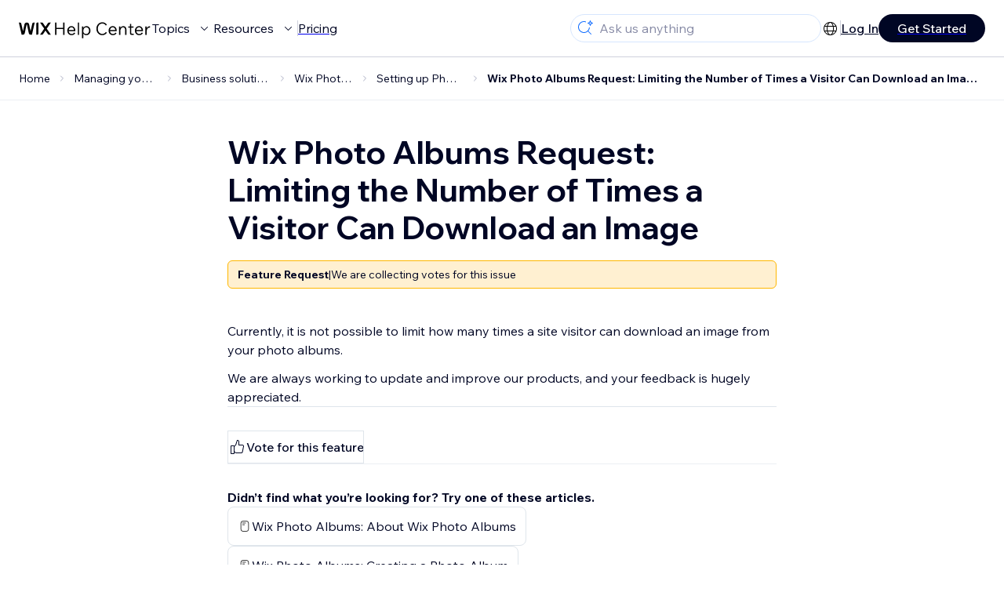

--- FILE ---
content_type: text/html; charset=utf-8
request_url: https://support.wix.com/en/article/wix-photo-albums-request-limiting-the-number-of-times-a-visitor-can-download-an-image
body_size: 90217
content:
<!DOCTYPE html><html lang="en"><head><meta charSet="utf-8" data-next-head=""/><meta name="viewport" content="width=device-width, initial-scale=1.0, maximum-scale=5" data-next-head=""/><title data-next-head="">Wix Photo Albums Request: Limiting the Number of Times a Visitor Can Download an Image | Help Center | Wix.com</title><link rel="icon" sizes="192x192" href="https://www.wix.com/favicon.ico" type="image/x-icon" data-next-head=""/><link rel="apple-touch-icon" href="https://www.wix.com/favicon.ico" type="image/x-icon" data-next-head=""/><link rel="shortcut icon" href="https://www.wix.com/favicon.ico" type="image/x-icon" data-next-head=""/><base href="//support.wix.com/en" data-next-head=""/><meta http-equiv="content-type" content="text/html; charset=UTF-8" data-next-head=""/><meta http-equiv="content-language" content="en" data-next-head=""/><meta name="google-site-verification" content="caM2lnCRLah4A1mGepO9qL_hg8cqHdh3UzqMkNMaNAA" data-next-head=""/><meta name="msvalidate.01" content="EAC08BFE95D1B32E67B9383E0D78B5E3" data-next-head=""/><meta name="description" content="Currently, it is not possible to limit how many times a site visitor can download an image from your photo albums. We are always working to update and improve o" data-next-head=""/><meta name="og:description" content="Currently, it is not possible to limit how many times a site visitor can download an image from your photo albums. We are always working to update and improve o" data-next-head=""/><meta name="twitter:description" content="Currently, it is not possible to limit how many times a site visitor can download an image from your photo albums. We are always working to update and improve o" data-next-head=""/><meta name="og:title" content="Wix Photo Albums Request: Limiting the Number of Times a Visitor Can Download an Image | Help Center | Wix.com" data-next-head=""/><meta property="og:url" content="https://support.wix.com/en/article/wix-photo-albums-request-limiting-the-number-of-times-a-visitor-can-download-an-image" data-next-head=""/><meta property="og:type" content="website" data-next-head=""/><meta property="og:image" content="https://d2x3xhvgiqkx42.cloudfront.net/12345678-1234-1234-1234-1234567890ab/9bcef656-8661-40a7-8a59-7990c7f865e5/2018/03/06/acae4116-f4a0-446d-a19d-6450a5bd151d.jpg" data-next-head=""/><meta name="twitter:title" content="Wix Photo Albums Request: Limiting the Number of Times a Visitor Can Download an Image | Help Center | Wix.com" data-next-head=""/><meta name="twitter:image:src" content="https://d2x3xhvgiqkx42.cloudfront.net/12345678-1234-1234-1234-1234567890ab/9bcef656-8661-40a7-8a59-7990c7f865e5/2018/03/06/acae4116-f4a0-446d-a19d-6450a5bd151d.jpg" data-next-head=""/><link rel="canonical" href="https://support.wix.com/en/article/wix-photo-albums-request-limiting-the-number-of-times-a-visitor-can-download-an-image" data-next-head=""/><link rel="alternate" hrefLang="da" href="https://support.wix.com/da/article/wix-photo-albums-anmodning-begræns-antallet-af-gange-en-besøgende-kan-downloade-et-billede" data-next-head=""/><link rel="alternate" hrefLang="de" href="https://support.wix.com/de/article/wix-photo-albums-funktionsvorschlag-die-anzahl-der-downloads-eines-bildes-begrenzen" data-next-head=""/><link rel="alternate" hrefLang="en" href="https://support.wix.com/en/article/wix-photo-albums-request-limiting-the-number-of-times-a-visitor-can-download-an-image" data-next-head=""/><link rel="alternate" hrefLang="es" href="https://support.wix.com/es/article/solicitud-de-wix-photo-albums-limitar-el-número-de-veces-que-un-visitante-puede-descargar-una-imagen" data-next-head=""/><link rel="alternate" hrefLang="fr" href="https://support.wix.com/fr/article/demande-de-fonctionnalité-album-photo-wix-limiter-le-nombre-de-fois-quun-visiteur-peut-télécharger-une-image" data-next-head=""/><link rel="alternate" hrefLang="he" href="https://support.wix.com/he/article/בקשת-פיתוח-ב-wix-photo-albums-הגבלת-מספר-הפעמים-שגולשים-יכולים-להוריד-תמונה" data-next-head=""/><link rel="alternate" hrefLang="it" href="https://support.wix.com/it/article/richiesta-limitare-il-numero-di-volte-in-cui-un-visitatore-può-scaricare-unimmagine" data-next-head=""/><link rel="alternate" hrefLang="ja" href="https://support.wix.com/ja/article/wix-フォトアルバムリクエスト：訪問者が画像をダウンロードできる回数を制限したい" data-next-head=""/><link rel="alternate" hrefLang="ko" href="https://support.wix.com/ko/article/wix-포토앨범-기능요청-방문자의-이미지-다운로드-가능-횟수-제한하기" data-next-head=""/><link rel="alternate" hrefLang="nl" href="https://support.wix.com/nl/article/wix-fotoalbums-aanvraag-het-aantal-keren-dat-een-bezoeker-een-afbeelding-kan-downloaden-beperken" data-next-head=""/><link rel="alternate" hrefLang="no" href="https://support.wix.com/no/article/forslag-til-wixphotoalbums-begrense-antallet-ganger-en-besøkende-kan-laste-ned-et-bilde" data-next-head=""/><link rel="alternate" hrefLang="pl" href="https://support.wix.com/pl/article/prośba-o-funkcję-wix-photo-albums-—-ograniczenie-wielokrotnego-pobierania-danego-obrazu" data-next-head=""/><link rel="alternate" hrefLang="pt" href="https://support.wix.com/pt/article/pedido-wix-photo-albums-limitar-o-número-de-vezes-que-um-visitante-pode-fazer-download-de-uma-imagem" data-next-head=""/><link rel="alternate" hrefLang="ru" href="https://support.wix.com/ru/article/пожелание-ограничение-разрешенного-количества-скачиваний-фотографий-для-фотоальбомов-wix" data-next-head=""/><link rel="alternate" hrefLang="sv" href="https://support.wix.com/sv/article/förfrågan-om-wix-photo-albums-begränsning-av-antalet-gånger-en-besökare-kan-ladda-ner-en-bild" data-next-head=""/><link rel="alternate" hrefLang="tr" href="https://support.wix.com/tr/article/wix-fotoğraf-albümleri-özellik-talebi-bir-ziyaretçinin-bir-görseli-i̇ndirme-sayısını-sınırlama" data-next-head=""/><link rel="alternate" hrefLang="x-default" href="https://support.wix.com/en/article/wix-photo-albums-request-limiting-the-number-of-times-a-visitor-can-download-an-image" data-next-head=""/><link rel="stylesheet" href="//static.parastorage.com/unpkg/@wix/wix-fonts@1.14.0/madefor.min.css"/>
<link rel="stylesheet" href="//static.parastorage.com/services/wix-footer/9ec02797730e05a13a84c409f9dd39ac3df1ba35296bfcbc54b81574/app.min.css"/>
<script id="wix-footer-script" defer="" src="//static.parastorage.com/services/wix-footer/9ec02797730e05a13a84c409f9dd39ac3df1ba35296bfcbc54b81574/app.bundle.min.js"></script>
<script>
  window.document.getElementById('wix-footer-script').onload = function () {
    var config = {"brand":"wix","language":"en","header":false,"footer":true,"languagePickerList":["de","en","es","fr","he","it","ja","ko","nl","pt","ru","tr","uk","zh-hant"],"postLogin":"https:\u002F\u002Fsupport.wix.com\u002Fen\u002Farticle\u002Fwix-photo-albums-request-limiting-the-number-of-times-a-visitor-can-download-an-image","postSignUp":"https:\u002F\u002Fsupport.wix.com\u002Fen\u002Farticle\u002Fwix-photo-albums-request-limiting-the-number-of-times-a-visitor-can-download-an-image","exposeApi":true,"stickyBehaviour":"none","showTooltipOnLogo":true,"postSignOut":"https:\u002F\u002Fsupport.wix.com\u002F\u002Faccount\u002Flogout?redirectUrl=https:\u002F\u002Fsupport.wix.com\u002Fen"};

    if (typeof config === 'string') {
      config = JSON.parse(config)
    }

    window.WixFooter.render({...config, target: document.querySelector('#WIX_FOOTER'), replaceTarget: true})
  };
</script>
<link rel="preload" href="https://static.parastorage.com/services/kb-client-nextjs/dist/_next/static/css/4cb63df418edec77.css" as="style"/><link rel="stylesheet" href="https://static.parastorage.com/services/kb-client-nextjs/dist/_next/static/css/4cb63df418edec77.css" data-n-g=""/><link rel="preload" href="https://static.parastorage.com/services/kb-client-nextjs/dist/_next/static/css/db41457ec4d18df7.css" as="style"/><link rel="stylesheet" href="https://static.parastorage.com/services/kb-client-nextjs/dist/_next/static/css/db41457ec4d18df7.css" data-n-p=""/><noscript data-n-css=""></noscript><script defer="" nomodule="" src="https://static.parastorage.com/services/kb-client-nextjs/dist/_next/static/chunks/polyfills-42372ed130431b0a.js"></script><script src="https://static.parastorage.com/services/kb-client-nextjs/dist/_next/static/chunks/webpack-76c0dba8e1cd107b.js" defer=""></script><script src="https://static.parastorage.com/services/kb-client-nextjs/dist/_next/static/chunks/framework-5b804252ceaa7219.js" defer=""></script><script src="https://static.parastorage.com/services/kb-client-nextjs/dist/_next/static/chunks/main-c49cc85d31cb4080.js" defer=""></script><script src="https://static.parastorage.com/services/kb-client-nextjs/dist/_next/static/chunks/pages/_app-bf4b78e55eae9b56.js" defer=""></script><script src="https://static.parastorage.com/services/kb-client-nextjs/dist/_next/static/chunks/56c12eb5-3dbbe526f9626b1f.js" defer=""></script><script src="https://static.parastorage.com/services/kb-client-nextjs/dist/_next/static/chunks/0f47b3b7-8124c0a960531d74.js" defer=""></script><script src="https://static.parastorage.com/services/kb-client-nextjs/dist/_next/static/chunks/493-cdf1fd12f260cb46.js" defer=""></script><script src="https://static.parastorage.com/services/kb-client-nextjs/dist/_next/static/chunks/1642-0ccaa2982d600b3c.js" defer=""></script><script src="https://static.parastorage.com/services/kb-client-nextjs/dist/_next/static/chunks/716-293c69faf4a5d461.js" defer=""></script><script src="https://static.parastorage.com/services/kb-client-nextjs/dist/_next/static/chunks/pages/article/%5BarticleTitle%5D-2d8c9c24d5119cae.js" defer=""></script><script src="https://static.parastorage.com/services/kb-client-nextjs/dist/_next/static/P0VWfv8XosdxI6eC_qONl/_buildManifest.js" defer=""></script><script src="https://static.parastorage.com/services/kb-client-nextjs/dist/_next/static/P0VWfv8XosdxI6eC_qONl/_ssgManifest.js" defer=""></script></head><body id="helpcenter"><div id="__next"><span data-newcolorsbranding="true" class="wds_1_231_0_newColorsBranding__root wds_1_231_0_madefordisplay__madefordisplay wds_1_231_0_madefor__madefor"><div data-hook="header" class="wds_1_231_0_Box__root wds_1_231_0_Box---direction-10-horizontal wds_1_231_0_Box---alignItems-13-space-between wds_1_231_0_Box---justifyContent-6-middle headerWrapper" style="--wds_1_231_0_Box-gap:0"><div class="wds_1_231_0_Box__root wds_1_231_0_Box---direction-10-horizontal" style="--wds_1_231_0_Box-gap:calc(8 * var(--wds-space-100, 6px))"><a class="headerLogoCTA" href="/en"><img src="https://static.parastorage.com/services/kb-client-nextjs/dist/public/images/header/header-logo.svg" alt="header-logo" width="170" height="29" loading="eager"/></a><div class="wds_1_231_0_Box__root wds_1_231_0_Box---direction-10-horizontal wds_1_231_0_Box---justifyContent-6-middle" style="--wds_1_231_0_Box-gap:calc(3 * var(--wds-space-100, 6px))"><button data-hook="header-topics" data-skin="dark" data-underline="none" data-size="medium" class="wds_1_231_0_ButtonCore__root wds_1_231_0_Focusable__root wds_1_231_0_TextButton__root wds_1_231_0_TextButton---skin-4-dark wds_1_231_0_TextButton---underline-4-none wds_1_231_0_TextButton---size-6-medium headerTextButton" type="button" tabindex="0" aria-disabled="false"><span class="wds_1_231_0_ButtonCore__content">Topics</span><svg viewBox="0 0 24 24" fill="currentColor" width="24" height="24" class="wds_1_231_0_ButtonCore__suffix" data-hook="suffix-icon"><path d="M8.14644661,10.1464466 C8.34170876,9.95118446 8.65829124,9.95118446 8.85355339,10.1464466 L12.4989857,13.7981758 L16.1502401,10.1464466 C16.3455022,9.95118446 16.6620847,9.95118446 16.8573469,10.1464466 C17.052609,10.3417088 17.052609,10.6582912 16.8573469,10.8535534 L12.4989857,15.2123894 L8.14644661,10.8535534 C7.95118446,10.6582912 7.95118446,10.3417088 8.14644661,10.1464466 Z"></path></svg></button><button data-hook="header-resources" data-skin="dark" data-underline="none" data-size="medium" class="wds_1_231_0_ButtonCore__root wds_1_231_0_Focusable__root wds_1_231_0_TextButton__root wds_1_231_0_TextButton---skin-4-dark wds_1_231_0_TextButton---underline-4-none wds_1_231_0_TextButton---size-6-medium headerTextButton" type="button" tabindex="0" aria-disabled="false"><span class="wds_1_231_0_ButtonCore__content">Resources</span><svg viewBox="0 0 24 24" fill="currentColor" width="24" height="24" class="wds_1_231_0_ButtonCore__suffix" data-hook="suffix-icon"><path d="M8.14644661,10.1464466 C8.34170876,9.95118446 8.65829124,9.95118446 8.85355339,10.1464466 L12.4989857,13.7981758 L16.1502401,10.1464466 C16.3455022,9.95118446 16.6620847,9.95118446 16.8573469,10.1464466 C17.052609,10.3417088 17.052609,10.6582912 16.8573469,10.8535534 L12.4989857,15.2123894 L8.14644661,10.8535534 C7.95118446,10.6582912 7.95118446,10.3417088 8.14644661,10.1464466 Z"></path></svg></button><div class="wds_1_231_0_Box__root wds_1_231_0_Box---direction-10-horizontal" style="width:1px;height:20px;background-color:var(--wsr-color-D55, #CFD1DC);--wds_1_231_0_Box-gap:0"></div><a href="https://www.wix.com/plans" target="_blank" rel="noreferrer" data-hook="header-pricing"><button data-skin="dark" data-underline="none" data-size="medium" class="wds_1_231_0_ButtonCore__root wds_1_231_0_Focusable__root wds_1_231_0_TextButton__root wds_1_231_0_TextButton---skin-4-dark wds_1_231_0_TextButton---underline-4-none wds_1_231_0_TextButton---size-6-medium headerTextButton" type="button" tabindex="0" aria-disabled="false"><span class="wds_1_231_0_ButtonCore__content">Pricing</span></button></a></div></div><div class="wds_1_231_0_Box__root wds_1_231_0_Box---direction-10-horizontal" style="--wds_1_231_0_Box-gap:calc(2 * var(--wds-space-100, 6px))"><div class="searchBarModal"><div class="wds_1_231_0_Input__root wds_1_231_0_Input---size-6-medium wds_1_231_0_Input---border-8-standard searchBarModalCTA" data-hook="search-bar-modal-entry-point" data-input-root="true" data-size="medium" data-prefix="true" data-focus="false"><div class="wds_1_231_0_Input__wrapper"><div class="wds_1_231_0_IconAffix__root wds_1_231_0_IconAffix---size-6-medium wds_1_231_0_IconAffix--inPrefix"><svg viewBox="0 0 24 24" fill="currentColor" width="24px" height="24px"><path d="M18.5 2a.5.5 0 0 1 .49.402l.108.539A2.5 2.5 0 0 0 21.06 4.9l.54.109a.5.5 0 0 1 0 .98l-.54.108A2.5 2.5 0 0 0 19.1 8.06l-.109.54a.5.5 0 0 1-.98 0l-.108-.54A2.5 2.5 0 0 0 15.94 6.1l-.54-.109a.5.5 0 0 1 0-.98l.54-.108A2.5 2.5 0 0 0 17.9 2.94l.109-.54A.5.5 0 0 1 18.5 2Zm0 2.168A3.504 3.504 0 0 1 17.169 5.5 3.504 3.504 0 0 1 18.5 6.832 3.504 3.504 0 0 1 19.831 5.5 3.504 3.504 0 0 1 18.5 4.168ZM10.5 3c.877 0 1.718.15 2.5.427v1.071A6.5 6.5 0 1 0 16.981 11h1.003a7.468 7.468 0 0 1-1.839 4.438l3.709 3.708a.5.5 0 0 1-.708.708l-3.708-3.709A7.5 7.5 0 1 1 10.5 3Z"></path></svg></div><input data-hook="wsr-input" data-mask="false" class="wds_1_231_0_Input__input" style="text-overflow:clip" placeholder="Ask us anything" readonly="" maxLength="524288" value=""/></div></div><div data-hook="search-bar-modal"></div></div><div class="wds_1_231_0_Box__root wds_1_231_0_Box---direction-10-horizontal wds_1_231_0_Box---justifyContent-6-middle" style="--wds_1_231_0_Box-gap:calc(2 * var(--wds-space-100, 6px))"><div data-hook="header-language-menu" data-popover-root="true" data-list-type="action" class="wds_1_231_0_PopoverNext__root wds_1_231_0_DropdownBase__root wds_1_231_0_DropdownBase--withWidth wds_1_231_0_PopoverMenu__root languageMenu"><div data-hook="header-language-menu-trigger" class="wds_1_231_0_PopoverNextTrigger__root wds_1_231_0_DropdownBase__trigger" aria-expanded="false" aria-haspopup="dialog"><svg viewBox="0 0 24 24" fill="currentColor" width="24" height="24" data-hook="header-language-menu-button" class="languageMenuIcon"><path d="M4.42676427,15 L7.19778729,15 C7.069206,14.209578 7,13.3700549 7,12.5 C7,11.6299451 7.069206,10.790422 7.19778729,10 L4.42676427,10 C4.15038555,10.7819473 4,11.6234114 4,12.5 C4,13.3765886 4.15038555,14.2180527 4.42676427,15 Z M4.86504659,16 C5.7403587,17.6558985 7.21741102,18.9446239 9.0050441,19.5750165 C8.30729857,18.6953657 7.74701714,17.4572396 7.39797964,16 L4.86504659,16 Z M18.5732357,15 C18.8496144,14.2180527 19,13.3765886 19,12.5 C19,11.6234114 18.8496144,10.7819473 18.5732357,10 L15.8022127,10 C15.930794,10.790422 16,11.6299451 16,12.5 C16,13.3700549 15.930794,14.209578 15.8022127,15 L18.5732357,15 Z M18.1349534,16 L15.6020204,16 C15.2529829,17.4572396 14.6927014,18.6953657 13.9949559,19.5750165 C15.782589,18.9446239 17.2596413,17.6558985 18.1349534,16 Z M8.21230689,15 L14.7876931,15 C14.9240019,14.2216581 15,13.3811544 15,12.5 C15,11.6188456 14.9240019,10.7783419 14.7876931,10 L8.21230689,10 C8.07599807,10.7783419 8,11.6188456 8,12.5 C8,13.3811544 8.07599807,14.2216581 8.21230689,15 Z M8.42865778,16 C9.05255412,18.3998027 10.270949,20 11.5,20 C12.729051,20 13.9474459,18.3998027 14.5713422,16 L8.42865778,16 Z M4.86504659,9 L7.39797964,9 C7.74701714,7.54276045 8.30729857,6.30463431 9.0050441,5.42498347 C7.21741102,6.05537614 5.7403587,7.34410146 4.86504659,9 Z M18.1349534,9 C17.2596413,7.34410146 15.782589,6.05537614 13.9949559,5.42498347 C14.6927014,6.30463431 15.2529829,7.54276045 15.6020204,9 L18.1349534,9 Z M8.42865778,9 L14.5713422,9 C13.9474459,6.60019727 12.729051,5 11.5,5 C10.270949,5 9.05255412,6.60019727 8.42865778,9 Z M11.5,21 C6.80557963,21 3,17.1944204 3,12.5 C3,7.80557963 6.80557963,4 11.5,4 C16.1944204,4 20,7.80557963 20,12.5 C20,17.1944204 16.1944204,21 11.5,21 Z"></path></svg></div></div><div class="wds_1_231_0_Box__root wds_1_231_0_Box---direction-10-horizontal wds_1_231_0_Box---justifyContent-6-middle" style="--wds_1_231_0_Box-gap:calc(3 * var(--wds-space-100, 6px))"><div class="wds_1_231_0_Box__root wds_1_231_0_Box---direction-10-horizontal" style="width:1px;height:20px;background-color:var(--wsr-color-D55, #CFD1DC);--wds_1_231_0_Box-gap:0"></div><a href="https://users.wix.com/signin?view=sign-up&amp;sendEmail=true&amp;loginCompName=SignUp_Mobile&amp;referralInfo=SignUp_Mobile&amp;postSignUp=https://support.wix.com/en/article/wix-photo-albums-request-limiting-the-number-of-times-a-visitor-can-download-an-image&amp;postLogin=https://support.wix.com/en/article/wix-photo-albums-request-limiting-the-number-of-times-a-visitor-can-download-an-image&amp;loginDialogContext=login&amp;originUrl=https://support.wix.com/en/article/wix-photo-albums-request-limiting-the-number-of-times-a-visitor-can-download-an-image&amp;forceRender=true" rel="noreferrer" data-hook="header-login"><button data-skin="dark" data-weight="normal" data-underline="always" data-size="medium" class="wds_1_231_0_ButtonCore__root wds_1_231_0_Focusable__root wds_1_231_0_TextButton__root wds_1_231_0_TextButton---skin-4-dark wds_1_231_0_TextButton---underline-6-always wds_1_231_0_TextButton---weight-6-normal wds_1_231_0_TextButton---size-6-medium" type="button" tabindex="0" aria-disabled="false"><span class="wds_1_231_0_ButtonCore__content">Log In</span></button></a></div><a href="https://users.wix.com/signin?view=sign-up&amp;sendEmail=true&amp;loginCompName=SignUp_Mobile&amp;referralInfo=SignUp_Mobile&amp;postSignUp=https://support.wix.com/en/article/wix-photo-albums-request-limiting-the-number-of-times-a-visitor-can-download-an-image&amp;postLogin=https://support.wix.com/en/article/wix-photo-albums-request-limiting-the-number-of-times-a-visitor-can-download-an-image&amp;loginDialogContext=signup&amp;originUrl=https://support.wix.com/en/article/wix-photo-albums-request-limiting-the-number-of-times-a-visitor-can-download-an-image" target="_blank" rel="noreferrer" data-hook="header-get-started"><button data-size="medium" data-skin="dark" class="wds_1_231_0_ButtonCore__root wds_1_231_0_Focusable__root wds_1_231_0_Button__root wds_1_231_0_Button---skin-4-dark wds_1_231_0_Button---priority-7-primary wds_1_231_0_Button---size-6-medium" type="button" tabindex="0"><span class="wds_1_231_0_ButtonCore__content">Get Started</span></button></a></div></div><div data-hook="header-expandable-menu" class="wds_1_231_0_Box__root wds_1_231_0_Box---direction-8-vertical expandableMenu" style="--wds_1_231_0_Box-gap:0"><div class="wds_1_231_0_Box__root wds_1_231_0_Box---direction-10-horizontal itemsAndPreview" style="--wds_1_231_0_Box-gap:0"><div class="wds_1_231_0_Box__root wds_1_231_0_Box---direction-10-horizontal items" style="--wds_1_231_0_Box-gap:0"><div class="item"><div class="wds_1_231_0_Box__root wds_1_231_0_Box---direction-8-vertical" style="width:100%;--wds_1_231_0_Box-gap:calc(1 * var(--wds-space-100, 6px))"><a href="/en/getting-started-with-wix"><button data-hook="header-expandable-menu-item-name" data-skin="dark" data-weight="bold" data-underline="none" data-size="medium" class="wds_1_231_0_ButtonCore__root wds_1_231_0_Focusable__root wds_1_231_0_TextButton__root wds_1_231_0_TextButton---skin-4-dark wds_1_231_0_TextButton---underline-4-none wds_1_231_0_TextButton---weight-4-bold wds_1_231_0_TextButton---size-6-medium wds_1_231_0_TextButton--ellipsis itemName" type="button" tabindex="0" aria-disabled="false"><span class="wds_1_231_0_ButtonCore__content wds_1_231_0_TextComponent__text wds_1_231_0_TextComponent---ellipsisLines-10-singleLine">Getting started with Wix</span></button></a><span data-hook="header-expandable-menu-item-description" data-mask="false" class="wds_1_231_0_Text__root wds_1_231_0_Text---size-6-medium wds_1_231_0_Text--secondary wds_1_231_0_Text---skin-8-standard wds_1_231_0_Text---weight-4-thin wds_1_231_0_Text---list-style-9-checkmark wds_1_231_0_Text---overflow-wrap-6-normal" data-size="medium" data-secondary="true" data-skin="standard" data-light="false" data-weight="thin" data-widows="false" data-list-style="checkmark" data-overflow-wrap="normal">Learn how to build your website and business using Wix.</span></div></div><div class="item"><div class="wds_1_231_0_Box__root wds_1_231_0_Box---direction-8-vertical" style="width:100%;--wds_1_231_0_Box-gap:calc(1 * var(--wds-space-100, 6px))"><a href="/en/creating-your-site-4807398"><button data-hook="header-expandable-menu-item-name" data-skin="dark" data-weight="bold" data-underline="none" data-size="medium" class="wds_1_231_0_ButtonCore__root wds_1_231_0_Focusable__root wds_1_231_0_TextButton__root wds_1_231_0_TextButton---skin-4-dark wds_1_231_0_TextButton---underline-4-none wds_1_231_0_TextButton---weight-4-bold wds_1_231_0_TextButton---size-6-medium wds_1_231_0_TextButton--ellipsis itemName" type="button" tabindex="0" aria-disabled="false"><span class="wds_1_231_0_ButtonCore__content wds_1_231_0_TextComponent__text wds_1_231_0_TextComponent---ellipsisLines-10-singleLine">Creating your site</span></button></a><span data-hook="header-expandable-menu-item-description" data-mask="false" class="wds_1_231_0_Text__root wds_1_231_0_Text---size-6-medium wds_1_231_0_Text--secondary wds_1_231_0_Text---skin-8-standard wds_1_231_0_Text---weight-4-thin wds_1_231_0_Text---list-style-9-checkmark wds_1_231_0_Text---overflow-wrap-6-normal" data-size="medium" data-secondary="true" data-skin="standard" data-light="false" data-weight="thin" data-widows="false" data-list-style="checkmark" data-overflow-wrap="normal">Learn how to build, manage, and maintain a site with Wix.</span></div></div><div class="item"><div class="wds_1_231_0_Box__root wds_1_231_0_Box---direction-8-vertical" style="width:100%;--wds_1_231_0_Box-gap:calc(1 * var(--wds-space-100, 6px))"><a href="/en/account-billing"><button data-hook="header-expandable-menu-item-name" data-skin="dark" data-weight="bold" data-underline="none" data-size="medium" class="wds_1_231_0_ButtonCore__root wds_1_231_0_Focusable__root wds_1_231_0_TextButton__root wds_1_231_0_TextButton---skin-4-dark wds_1_231_0_TextButton---underline-4-none wds_1_231_0_TextButton---weight-4-bold wds_1_231_0_TextButton---size-6-medium wds_1_231_0_TextButton--ellipsis itemName" type="button" tabindex="0" aria-disabled="false"><span class="wds_1_231_0_ButtonCore__content wds_1_231_0_TextComponent__text wds_1_231_0_TextComponent---ellipsisLines-10-singleLine">Account &amp; billing</span></button></a><span data-hook="header-expandable-menu-item-description" data-mask="false" class="wds_1_231_0_Text__root wds_1_231_0_Text---size-6-medium wds_1_231_0_Text--secondary wds_1_231_0_Text---skin-8-standard wds_1_231_0_Text---weight-4-thin wds_1_231_0_Text---list-style-9-checkmark wds_1_231_0_Text---overflow-wrap-6-normal" data-size="medium" data-secondary="true" data-skin="standard" data-light="false" data-weight="thin" data-widows="false" data-list-style="checkmark" data-overflow-wrap="normal">Manage subscriptions, plans and invoices.</span></div></div><div class="item"><div class="wds_1_231_0_Box__root wds_1_231_0_Box---direction-8-vertical" style="width:100%;--wds_1_231_0_Box-gap:calc(1 * var(--wds-space-100, 6px))"><a href="/en/using-the-wix-mobile-apps"><button data-hook="header-expandable-menu-item-name" data-skin="dark" data-weight="bold" data-underline="none" data-size="medium" class="wds_1_231_0_ButtonCore__root wds_1_231_0_Focusable__root wds_1_231_0_TextButton__root wds_1_231_0_TextButton---skin-4-dark wds_1_231_0_TextButton---underline-4-none wds_1_231_0_TextButton---weight-4-bold wds_1_231_0_TextButton---size-6-medium wds_1_231_0_TextButton--ellipsis itemName" type="button" tabindex="0" aria-disabled="false"><span class="wds_1_231_0_ButtonCore__content wds_1_231_0_TextComponent__text wds_1_231_0_TextComponent---ellipsisLines-10-singleLine">Using the Wix mobile apps</span></button></a><span data-hook="header-expandable-menu-item-description" data-mask="false" class="wds_1_231_0_Text__root wds_1_231_0_Text---size-6-medium wds_1_231_0_Text--secondary wds_1_231_0_Text---skin-8-standard wds_1_231_0_Text---weight-4-thin wds_1_231_0_Text---list-style-9-checkmark wds_1_231_0_Text---overflow-wrap-6-normal" data-size="medium" data-secondary="true" data-skin="standard" data-light="false" data-weight="thin" data-widows="false" data-list-style="checkmark" data-overflow-wrap="normal">Run your business and connect with members.</span></div></div><div class="item"><div class="wds_1_231_0_Box__root wds_1_231_0_Box---direction-8-vertical" style="width:100%;--wds_1_231_0_Box-gap:calc(1 * var(--wds-space-100, 6px))"><a href="/en/connecting-a-domain"><button data-hook="header-expandable-menu-item-name" data-skin="dark" data-weight="bold" data-underline="none" data-size="medium" class="wds_1_231_0_ButtonCore__root wds_1_231_0_Focusable__root wds_1_231_0_TextButton__root wds_1_231_0_TextButton---skin-4-dark wds_1_231_0_TextButton---underline-4-none wds_1_231_0_TextButton---weight-4-bold wds_1_231_0_TextButton---size-6-medium wds_1_231_0_TextButton--ellipsis itemName" type="button" tabindex="0" aria-disabled="false"><span class="wds_1_231_0_ButtonCore__content wds_1_231_0_TextComponent__text wds_1_231_0_TextComponent---ellipsisLines-10-singleLine">Connecting a domain</span></button></a><span data-hook="header-expandable-menu-item-description" data-mask="false" class="wds_1_231_0_Text__root wds_1_231_0_Text---size-6-medium wds_1_231_0_Text--secondary wds_1_231_0_Text---skin-8-standard wds_1_231_0_Text---weight-4-thin wds_1_231_0_Text---list-style-9-checkmark wds_1_231_0_Text---overflow-wrap-6-normal" data-size="medium" data-secondary="true" data-skin="standard" data-light="false" data-weight="thin" data-widows="false" data-list-style="checkmark" data-overflow-wrap="normal">Learn to purchase, connect or transfer a domain to your site.</span></div></div><div class="item"><div class="wds_1_231_0_Box__root wds_1_231_0_Box---direction-8-vertical" style="width:100%;--wds_1_231_0_Box-gap:calc(1 * var(--wds-space-100, 6px))"><a href="/en/managing-your-business"><button data-hook="header-expandable-menu-item-name" data-skin="dark" data-weight="bold" data-underline="none" data-size="medium" class="wds_1_231_0_ButtonCore__root wds_1_231_0_Focusable__root wds_1_231_0_TextButton__root wds_1_231_0_TextButton---skin-4-dark wds_1_231_0_TextButton---underline-4-none wds_1_231_0_TextButton---weight-4-bold wds_1_231_0_TextButton---size-6-medium wds_1_231_0_TextButton--ellipsis itemName" type="button" tabindex="0" aria-disabled="false"><span class="wds_1_231_0_ButtonCore__content wds_1_231_0_TextComponent__text wds_1_231_0_TextComponent---ellipsisLines-10-singleLine">Managing your business</span></button></a><span data-hook="header-expandable-menu-item-description" data-mask="false" class="wds_1_231_0_Text__root wds_1_231_0_Text---size-6-medium wds_1_231_0_Text--secondary wds_1_231_0_Text---skin-8-standard wds_1_231_0_Text---weight-4-thin wds_1_231_0_Text---list-style-9-checkmark wds_1_231_0_Text---overflow-wrap-6-normal" data-size="medium" data-secondary="true" data-skin="standard" data-light="false" data-weight="thin" data-widows="false" data-list-style="checkmark" data-overflow-wrap="normal">Get tools to grow your business and web presence.</span></div></div><div class="item"><div class="wds_1_231_0_Box__root wds_1_231_0_Box---direction-8-vertical" style="width:100%;--wds_1_231_0_Box-gap:calc(1 * var(--wds-space-100, 6px))"><a href="/en/promoting-your-site-1114143"><button data-hook="header-expandable-menu-item-name" data-skin="dark" data-weight="bold" data-underline="none" data-size="medium" class="wds_1_231_0_ButtonCore__root wds_1_231_0_Focusable__root wds_1_231_0_TextButton__root wds_1_231_0_TextButton---skin-4-dark wds_1_231_0_TextButton---underline-4-none wds_1_231_0_TextButton---weight-4-bold wds_1_231_0_TextButton---size-6-medium wds_1_231_0_TextButton--ellipsis itemName" type="button" tabindex="0" aria-disabled="false"><span class="wds_1_231_0_ButtonCore__content wds_1_231_0_TextComponent__text wds_1_231_0_TextComponent---ellipsisLines-10-singleLine">Promoting your site</span></button></a><span data-hook="header-expandable-menu-item-description" data-mask="false" class="wds_1_231_0_Text__root wds_1_231_0_Text---size-6-medium wds_1_231_0_Text--secondary wds_1_231_0_Text---skin-8-standard wds_1_231_0_Text---weight-4-thin wds_1_231_0_Text---list-style-9-checkmark wds_1_231_0_Text---overflow-wrap-6-normal" data-size="medium" data-secondary="true" data-skin="standard" data-light="false" data-weight="thin" data-widows="false" data-list-style="checkmark" data-overflow-wrap="normal">Boost your visibility with SEO and marketing tools.</span></div></div><div class="item"><div class="wds_1_231_0_Box__root wds_1_231_0_Box---direction-8-vertical" style="width:100%;--wds_1_231_0_Box-gap:calc(1 * var(--wds-space-100, 6px))"><a href="/en/studio-partners-enterprise"><button data-hook="header-expandable-menu-item-name" data-skin="dark" data-weight="bold" data-underline="none" data-size="medium" class="wds_1_231_0_ButtonCore__root wds_1_231_0_Focusable__root wds_1_231_0_TextButton__root wds_1_231_0_TextButton---skin-4-dark wds_1_231_0_TextButton---underline-4-none wds_1_231_0_TextButton---weight-4-bold wds_1_231_0_TextButton---size-6-medium wds_1_231_0_TextButton--ellipsis itemName" type="button" tabindex="0" aria-disabled="false"><span class="wds_1_231_0_ButtonCore__content wds_1_231_0_TextComponent__text wds_1_231_0_TextComponent---ellipsisLines-10-singleLine">Studio, Partners &amp; Enterprise</span></button></a><span data-hook="header-expandable-menu-item-description" data-mask="false" class="wds_1_231_0_Text__root wds_1_231_0_Text---size-6-medium wds_1_231_0_Text--secondary wds_1_231_0_Text---skin-8-standard wds_1_231_0_Text---weight-4-thin wds_1_231_0_Text---list-style-9-checkmark wds_1_231_0_Text---overflow-wrap-6-normal" data-size="medium" data-secondary="true" data-skin="standard" data-light="false" data-weight="thin" data-widows="false" data-list-style="checkmark" data-overflow-wrap="normal">Get advanced features to help you work more efficiently.</span></div></div><div class="item"><div class="wds_1_231_0_Box__root wds_1_231_0_Box---direction-8-vertical" style="width:100%;--wds_1_231_0_Box-gap:calc(1 * var(--wds-space-100, 6px))"><a href="/en/need-more-help"><button data-hook="header-expandable-menu-item-name" data-skin="dark" data-weight="bold" data-underline="none" data-size="medium" class="wds_1_231_0_ButtonCore__root wds_1_231_0_Focusable__root wds_1_231_0_TextButton__root wds_1_231_0_TextButton---skin-4-dark wds_1_231_0_TextButton---underline-4-none wds_1_231_0_TextButton---weight-4-bold wds_1_231_0_TextButton---size-6-medium wds_1_231_0_TextButton--ellipsis itemName" type="button" tabindex="0" aria-disabled="false"><span class="wds_1_231_0_ButtonCore__content wds_1_231_0_TextComponent__text wds_1_231_0_TextComponent---ellipsisLines-10-singleLine">Need more help?</span></button></a><span data-hook="header-expandable-menu-item-description" data-mask="false" class="wds_1_231_0_Text__root wds_1_231_0_Text---size-6-medium wds_1_231_0_Text--secondary wds_1_231_0_Text---skin-8-standard wds_1_231_0_Text---weight-4-thin wds_1_231_0_Text---list-style-9-checkmark wds_1_231_0_Text---overflow-wrap-6-normal" data-size="medium" data-secondary="true" data-skin="standard" data-light="false" data-weight="thin" data-widows="false" data-list-style="checkmark" data-overflow-wrap="normal">Find solutions, learn about known issues or contact us.</span></div></div></div><div class="wds_1_231_0_Box__root wds_1_231_0_Box---direction-10-horizontal wds_1_231_0_Box---alignItems-6-center preview" style="--wds_1_231_0_Box-gap:0"><img src="https://static.parastorage.com/services/kb-client-nextjs/dist/public/images/trending-articles/trending-articles-new.jpg" alt="placeholder-preview-image" height="330" width="330" class="previewImage show topics" loading="lazy"/></div></div></div><div data-hook="header-expandable-menu" class="wds_1_231_0_Box__root wds_1_231_0_Box---direction-8-vertical expandableMenu" style="--wds_1_231_0_Box-gap:0"><div class="wds_1_231_0_Box__root wds_1_231_0_Box---direction-10-horizontal itemsAndPreview" style="--wds_1_231_0_Box-gap:0"><div class="wds_1_231_0_Box__root wds_1_231_0_Box---direction-8-vertical items" style="--wds_1_231_0_Box-gap:0"><div class="item"><div class="wds_1_231_0_Box__root wds_1_231_0_Box---direction-8-vertical" style="width:100%;--wds_1_231_0_Box-gap:calc(1 * var(--wds-space-100, 6px))"><a target="_blank" rel="noreferrer" href="https://www.wix.com/learn" data-hook="header-expandable-menu-item-link"><button data-hook="header-expandable-menu-item-name" data-skin="dark" data-weight="bold" data-underline="none" data-size="medium" class="wds_1_231_0_ButtonCore__root wds_1_231_0_Focusable__root wds_1_231_0_TextButton__root wds_1_231_0_TextButton---skin-4-dark wds_1_231_0_TextButton---underline-4-none wds_1_231_0_TextButton---weight-4-bold wds_1_231_0_TextButton---size-6-medium wds_1_231_0_TextButton--ellipsis itemName" type="button" tabindex="0" aria-disabled="false"><span class="wds_1_231_0_ButtonCore__content wds_1_231_0_TextComponent__text wds_1_231_0_TextComponent---ellipsisLines-10-singleLine">Wix Learn</span></button></a><span data-hook="header-expandable-menu-item-description" data-mask="false" class="wds_1_231_0_Text__root wds_1_231_0_Text---size-6-medium wds_1_231_0_Text--secondary wds_1_231_0_Text---skin-8-standard wds_1_231_0_Text---weight-4-thin wds_1_231_0_Text---list-style-9-checkmark wds_1_231_0_Text---overflow-wrap-6-normal" data-size="medium" data-secondary="true" data-skin="standard" data-light="false" data-weight="thin" data-widows="false" data-list-style="checkmark" data-overflow-wrap="normal">Improve your skills with our courses and tutorials.</span></div></div><div class="item"><div class="wds_1_231_0_Box__root wds_1_231_0_Box---direction-8-vertical" style="width:100%;--wds_1_231_0_Box-gap:calc(1 * var(--wds-space-100, 6px))"><a target="_blank" rel="noreferrer" href="https://www.wix.com/blog" data-hook="header-expandable-menu-item-link"><button data-hook="header-expandable-menu-item-name" data-skin="dark" data-weight="bold" data-underline="none" data-size="medium" class="wds_1_231_0_ButtonCore__root wds_1_231_0_Focusable__root wds_1_231_0_TextButton__root wds_1_231_0_TextButton---skin-4-dark wds_1_231_0_TextButton---underline-4-none wds_1_231_0_TextButton---weight-4-bold wds_1_231_0_TextButton---size-6-medium wds_1_231_0_TextButton--ellipsis itemName" type="button" tabindex="0" aria-disabled="false"><span class="wds_1_231_0_ButtonCore__content wds_1_231_0_TextComponent__text wds_1_231_0_TextComponent---ellipsisLines-10-singleLine">Wix Blog</span></button></a><span data-hook="header-expandable-menu-item-description" data-mask="false" class="wds_1_231_0_Text__root wds_1_231_0_Text---size-6-medium wds_1_231_0_Text--secondary wds_1_231_0_Text---skin-8-standard wds_1_231_0_Text---weight-4-thin wds_1_231_0_Text---list-style-9-checkmark wds_1_231_0_Text---overflow-wrap-6-normal" data-size="medium" data-secondary="true" data-skin="standard" data-light="false" data-weight="thin" data-widows="false" data-list-style="checkmark" data-overflow-wrap="normal">Get tips for web design, marketing and more.</span></div></div><div class="item"><div class="wds_1_231_0_Box__root wds_1_231_0_Box---direction-8-vertical" style="width:100%;--wds_1_231_0_Box-gap:calc(1 * var(--wds-space-100, 6px))"><a target="_blank" rel="noreferrer" href="https://www.wix.com/seo/learn" data-hook="header-expandable-menu-item-link"><button data-hook="header-expandable-menu-item-name" data-skin="dark" data-weight="bold" data-underline="none" data-size="medium" class="wds_1_231_0_ButtonCore__root wds_1_231_0_Focusable__root wds_1_231_0_TextButton__root wds_1_231_0_TextButton---skin-4-dark wds_1_231_0_TextButton---underline-4-none wds_1_231_0_TextButton---weight-4-bold wds_1_231_0_TextButton---size-6-medium wds_1_231_0_TextButton--ellipsis itemName" type="button" tabindex="0" aria-disabled="false"><span class="wds_1_231_0_ButtonCore__content wds_1_231_0_TextComponent__text wds_1_231_0_TextComponent---ellipsisLines-10-singleLine">SEO Learning Hub</span></button></a><span data-hook="header-expandable-menu-item-description" data-mask="false" class="wds_1_231_0_Text__root wds_1_231_0_Text---size-6-medium wds_1_231_0_Text--secondary wds_1_231_0_Text---skin-8-standard wds_1_231_0_Text---weight-4-thin wds_1_231_0_Text---list-style-9-checkmark wds_1_231_0_Text---overflow-wrap-6-normal" data-size="medium" data-secondary="true" data-skin="standard" data-light="false" data-weight="thin" data-widows="false" data-list-style="checkmark" data-overflow-wrap="normal">Learn to increase organic site traffic from search engines.</span></div></div><div class="item"><div class="wds_1_231_0_Box__root wds_1_231_0_Box---direction-8-vertical" style="width:100%;--wds_1_231_0_Box-gap:calc(1 * var(--wds-space-100, 6px))"><a target="_blank" rel="noreferrer" href="https://dev.wix.com/docs/develop-websites" data-hook="header-expandable-menu-item-link"><button data-hook="header-expandable-menu-item-name" data-skin="dark" data-weight="bold" data-underline="none" data-size="medium" class="wds_1_231_0_ButtonCore__root wds_1_231_0_Focusable__root wds_1_231_0_TextButton__root wds_1_231_0_TextButton---skin-4-dark wds_1_231_0_TextButton---underline-4-none wds_1_231_0_TextButton---weight-4-bold wds_1_231_0_TextButton---size-6-medium wds_1_231_0_TextButton--ellipsis itemName" type="button" tabindex="0" aria-disabled="false"><span class="wds_1_231_0_ButtonCore__content wds_1_231_0_TextComponent__text wds_1_231_0_TextComponent---ellipsisLines-10-singleLine">Website development</span></button></a><span data-hook="header-expandable-menu-item-description" data-mask="false" class="wds_1_231_0_Text__root wds_1_231_0_Text---size-6-medium wds_1_231_0_Text--secondary wds_1_231_0_Text---skin-8-standard wds_1_231_0_Text---weight-4-thin wds_1_231_0_Text---list-style-9-checkmark wds_1_231_0_Text---overflow-wrap-6-normal" data-size="medium" data-secondary="true" data-skin="standard" data-light="false" data-weight="thin" data-widows="false" data-list-style="checkmark" data-overflow-wrap="normal">Build a custom site using our full-stack platform.</span></div></div><div class="item"><div class="wds_1_231_0_Box__root wds_1_231_0_Box---direction-8-vertical" style="width:100%;--wds_1_231_0_Box-gap:calc(1 * var(--wds-space-100, 6px))"><a target="_blank" rel="noreferrer" href="https://www.wix.com/marketplace" data-hook="header-expandable-menu-item-link"><button data-hook="header-expandable-menu-item-name" data-skin="dark" data-weight="bold" data-underline="none" data-size="medium" class="wds_1_231_0_ButtonCore__root wds_1_231_0_Focusable__root wds_1_231_0_TextButton__root wds_1_231_0_TextButton---skin-4-dark wds_1_231_0_TextButton---underline-4-none wds_1_231_0_TextButton---weight-4-bold wds_1_231_0_TextButton---size-6-medium wds_1_231_0_TextButton--ellipsis itemName" type="button" tabindex="0" aria-disabled="false"><span class="wds_1_231_0_ButtonCore__content wds_1_231_0_TextComponent__text wds_1_231_0_TextComponent---ellipsisLines-10-singleLine">Hire a Professional</span></button></a><span data-hook="header-expandable-menu-item-description" data-mask="false" class="wds_1_231_0_Text__root wds_1_231_0_Text---size-6-medium wds_1_231_0_Text--secondary wds_1_231_0_Text---skin-8-standard wds_1_231_0_Text---weight-4-thin wds_1_231_0_Text---list-style-9-checkmark wds_1_231_0_Text---overflow-wrap-6-normal" data-size="medium" data-secondary="true" data-skin="standard" data-light="false" data-weight="thin" data-widows="false" data-list-style="checkmark" data-overflow-wrap="normal">Get matched with a specialist to help you reach your goals.</span></div></div></div><div class="wds_1_231_0_Box__root wds_1_231_0_Box---direction-10-horizontal wds_1_231_0_Box---alignItems-6-center preview" style="--wds_1_231_0_Box-gap:0"><img src="https://static.parastorage.com/services/kb-client-nextjs/dist/public/images/header/resources/placeholder.png" alt="placeholder-preview-image" height="330" width="330" class="previewImage show resources" loading="lazy"/></div></div></div></div><div class="wds_1_231_0_Box__root wds_1_231_0_Box---direction-8-vertical NotificationBar_notificationBar__81_80" style="--wds_1_231_0_Box-gap:0"><div class="LanguageSupportedNotification_notification__fWMrV"><div class="wds_1_231_0_Notification__root wds_1_231_0_Notification---skin-8-standard wds_1_231_0_Notification---type-6-global" data-hook="language-supported-notification" data-skin="standard" data-type="global"><div class="wds_1_231_0_Notification__animator" style="overflow:hidden;transition:height 200ms;height:0"><div class="wds_1_231_0_Notification__animatorContent"></div></div></div></div></div><div class="wds_1_231_0_Box__root wds_1_231_0_Box---direction-8-vertical page-template PageTemplate_wrapper__Wp45Q" style="--wds_1_231_0_Box-gap:0"><div class="wds_1_231_0_Box__root wds_1_231_0_Box---direction-8-vertical" style="--wds_1_231_0_Box-gap:0"><div data-hook="breadcrumbs" class="wds_1_231_0_Box__root wds_1_231_0_Box---direction-10-horizontal wds_1_231_0_Box---justifyContent-6-middle Breadcrumbs_wrapper__TMjoj" style="--wds_1_231_0_Box-gap:0"><div class="wds_1_231_0_Box__root wds_1_231_0_Box---direction-8-vertical wds_1_231_0_Box---justifyContent-6-middle Breadcrumbs_menu__0tsPr" style="--wds_1_231_0_Box-gap:0;align-content:center"></div><div class="Breadcrumbs_scrollableIndicator__AYwIG"></div><ol tabindex="0" class="Breadcrumbs_breadcrumbs__LiFaq" itemscope="" itemType="https://schema.org/BreadcrumbList"><div class="wds_1_231_0_Box__root wds_1_231_0_Box---direction-10-horizontal" style="--wds_1_231_0_Box-gap:0;align-content:top"><div class="wds_1_231_0_Box__root wds_1_231_0_Box---direction-10-horizontal wds_1_231_0_Box---alignItems-6-center wds_1_231_0_Box---justifyContent-6-middle Breadcrumb_breadcrumbItem__tZDLz" style="--wds_1_231_0_Box-gap:0"><li itemProp="itemListElement" class="BreadcrumbsStructuredData_breadcrumbsStructuredData__hkDSI" itemscope="" itemType="https://schema.org/ListItem"><a class="Breadcrumb_collapseItem__Bs1RZ" data-hook="breadcrumb-link" itemProp="item" href="/en"><span itemProp="name" data-hook="breadcrumb-link-text" data-mask="false" class="wds_1_231_0_Text__root wds_1_231_0_Text---size-5-small wds_1_231_0_Text---skin-8-standard wds_1_231_0_Text---weight-4-thin wds_1_231_0_Text---list-style-9-checkmark wds_1_231_0_Text---overflow-wrap-6-normal wds_1_231_0_TextComponent__text wds_1_231_0_TextComponent---ellipsisLines-10-singleLine Breadcrumb_breadcrumbItemText__TLZPA Breadcrumb_breadcrumbItemTextLink__PNXpJ" data-size="small" data-secondary="false" data-skin="standard" data-light="false" data-weight="thin" data-widows="false" data-list-style="checkmark" data-overflow-wrap="normal">Home</span></a><meta itemProp="position" content="0"/></li></div></div><div class="wds_1_231_0_Box__root wds_1_231_0_Box---direction-10-horizontal wds_1_231_0_Box---alignItems-6-center wds_1_231_0_Box---justifyContent-6-middle Breadcrumb_breadcrumbItem__tZDLz" style="--wds_1_231_0_Box-gap:0"><div data-hook="breadcrumb-item-separator" class="wds_1_231_0_Box__root wds_1_231_0_Box---direction-10-horizontal Breadcrumb_breadcrumbItemChevron__cwXk_" style="--wds_1_231_0_Box-gap:0"><svg width="18" height="18" viewBox="0 0 18 18" fill="none" xmlns="http://www.w3.org/2000/svg"><path d="M7.5 12L10.5 9L7.5 6" stroke="currentcolor" stroke-linecap="round"></path></svg></div><li itemProp="itemListElement" class="BreadcrumbsStructuredData_breadcrumbsStructuredData__hkDSI" itemscope="" itemType="https://schema.org/ListItem"><a class="Breadcrumb_collapseItem__Bs1RZ" data-hook="breadcrumb-link" itemProp="item" href="/en/managing-your-business"><span itemProp="name" data-hook="breadcrumb-link-text" data-mask="false" class="wds_1_231_0_Text__root wds_1_231_0_Text---size-5-small wds_1_231_0_Text---skin-8-standard wds_1_231_0_Text---weight-4-thin wds_1_231_0_Text---list-style-9-checkmark wds_1_231_0_Text---overflow-wrap-6-normal wds_1_231_0_TextComponent__text wds_1_231_0_TextComponent---ellipsisLines-10-singleLine Breadcrumb_breadcrumbItemText__TLZPA Breadcrumb_breadcrumbItemTextLink__PNXpJ" data-size="small" data-secondary="false" data-skin="standard" data-light="false" data-weight="thin" data-widows="false" data-list-style="checkmark" data-overflow-wrap="normal">Managing your business</span></a><meta itemProp="position" content="1"/></li></div><div class="wds_1_231_0_Box__root wds_1_231_0_Box---direction-10-horizontal wds_1_231_0_Box---alignItems-6-center wds_1_231_0_Box---justifyContent-6-middle Breadcrumb_breadcrumbItem__tZDLz" style="--wds_1_231_0_Box-gap:0"><div data-hook="breadcrumb-item-separator" class="wds_1_231_0_Box__root wds_1_231_0_Box---direction-10-horizontal Breadcrumb_breadcrumbItemChevron__cwXk_" style="--wds_1_231_0_Box-gap:0"><svg width="18" height="18" viewBox="0 0 18 18" fill="none" xmlns="http://www.w3.org/2000/svg"><path d="M7.5 12L10.5 9L7.5 6" stroke="currentcolor" stroke-linecap="round"></path></svg></div><li itemProp="itemListElement" class="BreadcrumbsStructuredData_breadcrumbsStructuredData__hkDSI" itemscope="" itemType="https://schema.org/ListItem"><a class="Breadcrumb_collapseItem__Bs1RZ" data-hook="breadcrumb-link" itemProp="item" href="/en/business-solutions-apps"><span itemProp="name" data-hook="breadcrumb-link-text" data-mask="false" class="wds_1_231_0_Text__root wds_1_231_0_Text---size-5-small wds_1_231_0_Text---skin-8-standard wds_1_231_0_Text---weight-4-thin wds_1_231_0_Text---list-style-9-checkmark wds_1_231_0_Text---overflow-wrap-6-normal wds_1_231_0_TextComponent__text wds_1_231_0_TextComponent---ellipsisLines-10-singleLine Breadcrumb_breadcrumbItemText__TLZPA Breadcrumb_breadcrumbItemTextLink__PNXpJ" data-size="small" data-secondary="false" data-skin="standard" data-light="false" data-weight="thin" data-widows="false" data-list-style="checkmark" data-overflow-wrap="normal">Business solutions &amp; apps</span></a><meta itemProp="position" content="2"/></li></div><div class="wds_1_231_0_Box__root wds_1_231_0_Box---direction-10-horizontal wds_1_231_0_Box---alignItems-6-center wds_1_231_0_Box---justifyContent-6-middle Breadcrumb_breadcrumbItem__tZDLz" style="--wds_1_231_0_Box-gap:0"><div data-hook="breadcrumb-item-separator" class="wds_1_231_0_Box__root wds_1_231_0_Box---direction-10-horizontal Breadcrumb_breadcrumbItemChevron__cwXk_" style="--wds_1_231_0_Box-gap:0"><svg width="18" height="18" viewBox="0 0 18 18" fill="none" xmlns="http://www.w3.org/2000/svg"><path d="M7.5 12L10.5 9L7.5 6" stroke="currentcolor" stroke-linecap="round"></path></svg></div><li itemProp="itemListElement" class="BreadcrumbsStructuredData_breadcrumbsStructuredData__hkDSI" itemscope="" itemType="https://schema.org/ListItem"><a class="Breadcrumb_collapseItem__Bs1RZ" data-hook="breadcrumb-link" itemProp="item" href="/en/wix-photography"><span itemProp="name" data-hook="breadcrumb-link-text" data-mask="false" class="wds_1_231_0_Text__root wds_1_231_0_Text---size-5-small wds_1_231_0_Text---skin-8-standard wds_1_231_0_Text---weight-4-thin wds_1_231_0_Text---list-style-9-checkmark wds_1_231_0_Text---overflow-wrap-6-normal wds_1_231_0_TextComponent__text wds_1_231_0_TextComponent---ellipsisLines-10-singleLine Breadcrumb_breadcrumbItemText__TLZPA Breadcrumb_breadcrumbItemTextLink__PNXpJ" data-size="small" data-secondary="false" data-skin="standard" data-light="false" data-weight="thin" data-widows="false" data-list-style="checkmark" data-overflow-wrap="normal">Wix Photography</span></a><meta itemProp="position" content="3"/></li></div><div class="wds_1_231_0_Box__root wds_1_231_0_Box---direction-10-horizontal wds_1_231_0_Box---alignItems-6-center wds_1_231_0_Box---justifyContent-6-middle Breadcrumb_breadcrumbItem__tZDLz" style="--wds_1_231_0_Box-gap:0"><div data-hook="breadcrumb-item-separator" class="wds_1_231_0_Box__root wds_1_231_0_Box---direction-10-horizontal Breadcrumb_breadcrumbItemChevron__cwXk_" style="--wds_1_231_0_Box-gap:0"><svg width="18" height="18" viewBox="0 0 18 18" fill="none" xmlns="http://www.w3.org/2000/svg"><path d="M7.5 12L10.5 9L7.5 6" stroke="currentcolor" stroke-linecap="round"></path></svg></div><li itemProp="itemListElement" class="BreadcrumbsStructuredData_breadcrumbsStructuredData__hkDSI" itemscope="" itemType="https://schema.org/ListItem"><a class="Breadcrumb_collapseItem__Bs1RZ" data-hook="breadcrumb-link" itemProp="item" href="/en/setting-up-photo-albums-8206579"><span itemProp="name" data-hook="breadcrumb-link-text" data-mask="false" class="wds_1_231_0_Text__root wds_1_231_0_Text---size-5-small wds_1_231_0_Text---skin-8-standard wds_1_231_0_Text---weight-4-thin wds_1_231_0_Text---list-style-9-checkmark wds_1_231_0_Text---overflow-wrap-6-normal wds_1_231_0_TextComponent__text wds_1_231_0_TextComponent---ellipsisLines-10-singleLine Breadcrumb_breadcrumbItemText__TLZPA Breadcrumb_breadcrumbItemTextLink__PNXpJ" data-size="small" data-secondary="false" data-skin="standard" data-light="false" data-weight="thin" data-widows="false" data-list-style="checkmark" data-overflow-wrap="normal">Setting up Photo Albums</span></a><meta itemProp="position" content="4"/></li></div><div class="wds_1_231_0_Box__root wds_1_231_0_Box---direction-10-horizontal wds_1_231_0_Box---alignItems-6-center wds_1_231_0_Box---justifyContent-6-middle Breadcrumb_breadcrumbItem__tZDLz" style="--wds_1_231_0_Box-gap:0"><div data-hook="breadcrumb-item-separator" class="wds_1_231_0_Box__root wds_1_231_0_Box---direction-10-horizontal Breadcrumb_breadcrumbItemChevron__cwXk_" style="--wds_1_231_0_Box-gap:0"><svg width="18" height="18" viewBox="0 0 18 18" fill="none" xmlns="http://www.w3.org/2000/svg"><path d="M7.5 12L10.5 9L7.5 6" stroke="currentcolor" stroke-linecap="round"></path></svg></div><li itemProp="itemListElement" class="BreadcrumbsStructuredData_breadcrumbsStructuredData__hkDSI" itemscope="" itemType="https://schema.org/ListItem"><div data-content-hook="popover-content--0" class="wds_1_231_0_Popover__root wds_1_231_0_Popover---skin-4-dark wds_1_231_0_Tooltip__root wds_1_231_0_Tooltip---size-5-small" data-zindex="6000" data-size="small"><div class="wds_1_231_0_Popover__element" data-hook="popover-element"><span tabindex="0" itemProp="name" data-hook="breadcrumb-link-text" data-mask="false" class="wds_1_231_0_Text__root wds_1_231_0_Text---size-5-small wds_1_231_0_Text---skin-8-standard wds_1_231_0_Text---weight-4-bold wds_1_231_0_Text---list-style-9-checkmark wds_1_231_0_Text---overflow-wrap-6-normal wds_1_231_0_TextComponent__text wds_1_231_0_TextComponent---ellipsisLines-10-singleLine Breadcrumb_breadcrumbItemText__TLZPA" data-size="small" data-secondary="false" data-skin="standard" data-light="false" data-weight="bold" data-widows="false" data-list-style="checkmark" data-overflow-wrap="normal">Wix Photo Albums Request: Limiting the Number of Times a Visitor Can Download an Image</span></div></div><meta itemProp="position" content="5"/></li></div></ol></div><div class="wds_1_231_0_Box__root wds_1_231_0_Box---direction-10-horizontal wds_1_231_0_Box---alignItems-6-center Article_articleWrapper__c_0gd" style="width:100%;--wds_1_231_0_Box-gap:0"><div class="ArticleContent_wrapper__vBQ_L"><div class="wds_1_231_0_Box__root wds_1_231_0_Box---direction-8-vertical ArticleContent_articleWrapperContainerNew__PMfth" style="--wds_1_231_0_Box-gap:0"><div class="wds_1_231_0_Box__root wds_1_231_0_Box---direction-8-vertical wds_1_231_0_Box---alignItems-6-center ArticleContent_articleWrapper__nGCzr ArticleContent_articleWrapperNew__PhQs5" style="--wds_1_231_0_Box-gap:0"><div class="wds_1_231_0_Box__root wds_1_231_0_Box---direction-8-vertical ArticleContent_articleViewerWrapper__bXW7i" style="--wds_1_231_0_Box-gap:0"><h1 class="wds_1_231_0_Heading__root wds_1_231_0_Heading---appearance-2-H1 wds_1_231_0_Heading--newColorsBranding ArticleHeader_articleTitle__0Yx5v" data-size="extraLarge" data-light="false" data-mask="false">Wix Photo Albums Request: Limiting the Number of Times a Visitor Can Download an Image</h1><div data-hook="article-status-banner" class="wds_1_231_0_FloatingNotification__root wds_1_231_0_FloatingNotification---type-7-warning wds_1_231_0_FloatingNotification--newColorsBranding ArticleStatusBanner_articleResolutionBanner__Fc8fA type-warning"><span data-hook="floating-notification-text" data-mask="false" class="wds_1_231_0_Text__root wds_1_231_0_Text---size-5-small wds_1_231_0_Text---skin-8-standard wds_1_231_0_Text---weight-4-thin wds_1_231_0_Text---list-style-9-checkmark wds_1_231_0_Text---overflow-wrap-6-normal wds_1_231_0_TextComponent__text wds_1_231_0_TextComponent---ellipsisLines-10-singleLine wds_1_231_0_FloatingNotification__text" data-size="small" data-secondary="false" data-skin="standard" data-light="false" data-weight="thin" data-widows="false" data-list-style="checkmark" data-overflow-wrap="normal"><div class="wds_1_231_0_Box__root wds_1_231_0_Box---direction-10-horizontal wds_1_231_0_Box---justifyContent-6-middle" style="--wds_1_231_0_Box-gap:5px"><span data-hook="article-type-title" data-mask="false" class="wds_1_231_0_Text__root wds_1_231_0_Text---size-5-small wds_1_231_0_Text---skin-8-standard wds_1_231_0_Text---weight-4-bold wds_1_231_0_Text---list-style-9-checkmark wds_1_231_0_Text---overflow-wrap-6-normal" data-size="small" data-secondary="false" data-skin="standard" data-light="false" data-weight="bold" data-widows="false" data-list-style="checkmark" data-overflow-wrap="normal">Feature Request</span><span data-mask="false" class="wds_1_231_0_Text__root wds_1_231_0_Text---size-5-small wds_1_231_0_Text---skin-8-standard wds_1_231_0_Text---weight-4-thin wds_1_231_0_Text---list-style-9-checkmark wds_1_231_0_Text---overflow-wrap-6-normal" data-size="small" data-secondary="false" data-skin="standard" data-light="false" data-weight="thin" data-widows="false" data-list-style="checkmark" data-overflow-wrap="normal">|</span><span data-hook="article-type-description" data-mask="false" class="wds_1_231_0_Text__root wds_1_231_0_Text---size-5-small wds_1_231_0_Text---skin-8-standard wds_1_231_0_Text---weight-4-thin wds_1_231_0_Text---list-style-9-checkmark wds_1_231_0_Text---overflow-wrap-6-normal" data-size="small" data-secondary="false" data-skin="standard" data-light="false" data-weight="thin" data-widows="false" data-list-style="checkmark" data-overflow-wrap="normal">We are collecting votes for this issue</span></div></span><div class="wds_1_231_0_FloatingNotification__gap"></div></div><div class="wds_1_231_0_Box__root wds_1_231_0_Box---direction-8-vertical" style="padding-top:calc(var(--wds-space-100, 6px) * 3);--wds_1_231_0_Box-gap:calc(var(--wds-space-100, 6px) * 4)"></div><div><div class="helpcenter-custom-style"><div class="aul article-viewer ltr" lang="en"><div class="component text-component" data-component-type="text"><div class="inner-text-component-html"><div>Currently, it is not possible to limit how many times a site visitor can download an image from your photo albums.&nbsp;</div></div></div><div class="component text-component" data-component-type="text"><div class="inner-text-component-html"><div>We are always working to update and improve our products, and your feedback is hugely appreciated.&nbsp;</div></div></div></div></div></div></div></div><div class="wds_1_231_0_Box__root wds_1_231_0_Box---direction-8-vertical ArticleFooter_articleFooter__4XqCw ArticleFooter_articleFooterNew__k_dC7 ArticleFooter_roadmapArticleFooter__EY1Eo" style="--wds_1_231_0_Box-gap:0"><div class="wds_1_231_0_Box__root wds_1_231_0_Box---direction-8-vertical" style="--wds_1_231_0_Box-gap:0"><div data-hook="vote-section" class="wds_1_231_0_Box__root wds_1_231_0_Box---direction-8-vertical Vote_voteSection__lQRpr" style="--wds_1_231_0_Box-gap:calc(var(--wds-space-100, 6px) * 2)"><div class="wds_1_231_0_Box__root wds_1_231_0_Box---direction-10-horizontal wds_1_231_0_Box---alignItems-4-left wds_1_231_0_Box---justifyContent-6-middle" style="--wds_1_231_0_Box-gap:0"><div><div data-hook="follow-vote-article-btn" data-content-hook="popover-content--0" class="wds_1_231_0_Popover__root wds_1_231_0_Popover---skin-4-dark wds_1_231_0_Tooltip__root wds_1_231_0_Tooltip---size-5-small wds_1_231_0_ToggleButton__tooltip wds_1_231_0_ToggleButton--interactive" data-zindex="6000" data-size="small"><div class="wds_1_231_0_Popover__element" data-hook="popover-element"><button data-hook="toggle-button-button" color="#E7F0FF" type="button" class="wds_1_231_0_ButtonCore__root wds_1_231_0_Focusable__root wds_1_231_0_ToggleButton__root wds_1_231_0_ToggleButton--interactive wds_1_231_0_ToggleButton---skin-8-standard wds_1_231_0_ToggleButton---labelPlacement-3-end wds_1_231_0_ToggleButton---shape-4-pill wds_1_231_0_ToggleButton---size-5-large wds_1_231_0_ToggleButton--hasIcon" data-placement="end" data-selected="false" data-skin="standard" data-shape="pill" aria-pressed="false" aria-label="[object Object]" tabindex="0" aria-disabled="false"><span class="wds_1_231_0_ButtonCore__content wds_1_231_0_ToggleButton__btnContent wds_1_231_0_ButtonCore__content"><span class="wds_1_231_0_ToggleButton__labelContainer"><div class="wds_1_231_0_ToggleButton__icon wds_1_231_0_ToggleButton---size-5-large wds_1_231_0_ToggleButton--border wds_1_231_0_Focusable__root"><svg viewBox="0 0 24 24" fill="currentColor" width="24px" height="24px" class="wds_1_231_0_ToggleButton__rootIcon"><path d="M9,20 C9,20.5522847 8.55228475,21 8,21 L5,21 C4.44771525,21 4,20.5522847 4,20 L4,11 C4,10.4477153 4.44771525,10 5,10 L8,10 C8.3483915,10 8.65517144,10.1781603 8.83420234,10.4483434 L10.062,9.23 L12.1396204,3 L13,3 C14.1045695,3 15,3.8954305 15,5 L15,9 L19.0173959,9 C20.1219654,9 21.0173959,9.8954305 21.0173959,11 C21.0173959,11.131704 21.0043865,11.2630859 20.9785572,11.3922323 L19.5785572,18.3922323 C19.3915875,19.3270807 18.5707579,20 17.6173959,20 L10.2928932,20 L9,18.707 L9,20 Z M8,11 L5,11 L5,20 L8,20 L8,11 Z M13,4 L12.86,4 L10.937016,9.77009076 L9,11.706 L9,17.293 L10.707,19 L17.6162978,19 C18.0929788,19 18.5033937,18.6635403 18.5968785,18.1961161 L19.9968785,11.1961161 C20.1051904,10.6545564 19.7539737,10.1277313 19.212414,10.0194193 C19.1478408,10.0065047 19.0821498,10 19.0162978,10 L14,10 L14,5 C14,4.44771525 13.5522847,4 13,4 Z"></path></svg><span data-hook="toggle-button-label" data-mask="false" class="wds_1_231_0_Text__root wds_1_231_0_Text---size-6-medium wds_1_231_0_Text---skin-8-standard wds_1_231_0_Text---weight-4-thin wds_1_231_0_Text---list-style-9-checkmark wds_1_231_0_Text---overflow-wrap-6-normal wds_1_231_0_ToggleButton__label wds_1_231_0_ToggleButton---size-5-large wds_1_231_0_ToggleButton---shape-4-pill" data-size="medium" data-secondary="false" data-skin="standard" data-light="false" data-weight="thin" data-widows="false" data-list-style="checkmark" data-overflow-wrap="normal"><span data-mask="false" class="wds_1_231_0_Text__root wds_1_231_0_Text---size-6-medium wds_1_231_0_Text---skin-8-standard wds_1_231_0_Text---weight-6-normal wds_1_231_0_Text---list-style-9-checkmark wds_1_231_0_Text---overflow-wrap-6-normal Vote_followButtonText__wzinb" data-size="medium" data-secondary="false" data-skin="standard" data-light="false" data-weight="normal" data-widows="false" data-list-style="checkmark" data-overflow-wrap="normal">Vote for this feature</span></span></div></span></span></button></div></div><div></div></div></div></div></div><div class="wds_1_231_0_Box__root wds_1_231_0_Box---direction-8-vertical" style="--wds_1_231_0_Box-gap:calc(var(--wds-space-100, 6px) * 5)"><div class="wds_1_231_0_Box__root wds_1_231_0_Box---direction-8-vertical RelatedContent_relatedContent__XESsR" style="--wds_1_231_0_Box-gap:24px"><span data-mask="false" class="wds_1_231_0_Text__root wds_1_231_0_Text---size-6-medium wds_1_231_0_Text---skin-8-standard wds_1_231_0_Text---weight-4-bold wds_1_231_0_Text---list-style-9-checkmark wds_1_231_0_Text---overflow-wrap-6-normal" data-size="medium" data-secondary="false" data-skin="standard" data-light="false" data-weight="bold" data-widows="false" data-list-style="checkmark" data-overflow-wrap="normal">Didn’t find what you’re looking for? Try one of these articles.</span><div class="wds_1_231_0_Box__root wds_1_231_0_Box---direction-10-horizontal RelatedContent_relatedContentItems__pHv_k" style="--wds_1_231_0_Box-gap:12px"><div data-hook="related-article-link" data-href="/en/article/wix-photo-albums-about-wix-photo-albums" style="cursor:pointer"><div class="wds_1_231_0_Box__root wds_1_231_0_Box---direction-10-horizontal RelatedContent_relatedContentItem___rH_m" style="--wds_1_231_0_Box-gap:0"><svg width="24" height="24" viewBox="0 0 24 24" fill="none" xmlns="http://www.w3.org/2000/svg"><path fill-rule="evenodd" clip-rule="evenodd" d="M18 14V10C18 8.57473 17.9988 7.58104 17.9209 6.81505C17.8446 6.06578 17.7034 5.64604 17.4944 5.33329C17.2755 5.00572 16.9943 4.72447 16.6667 4.50559C16.354 4.29662 15.9342 4.15535 15.1849 4.07913C14.419 4.00121 13.4253 4 12 4C10.5747 4 9.58104 4.00121 8.81505 4.07913C8.06578 4.15535 7.64604 4.29662 7.33329 4.50559C7.00572 4.72447 6.72447 5.00572 6.50559 5.33329C6.29662 5.64604 6.15535 6.06578 6.07913 6.81505C6.00121 7.58104 6 8.57473 6 10V14C6 15.4253 6.00121 16.419 6.07913 17.1849C6.15535 17.9342 6.29662 18.354 6.50559 18.6667C6.72447 18.9943 7.00572 19.2755 7.33329 19.4944C7.64604 19.7034 8.06578 19.8446 8.81505 19.9209C9.58104 19.9988 10.5747 20 12 20C13.4253 20 14.419 19.9988 15.1849 19.9209C15.9342 19.8446 16.354 19.7034 16.6667 19.4944C16.9943 19.2755 17.2755 18.9943 17.4944 18.6667C17.7034 18.354 17.8446 17.9342 17.9209 17.1849C17.9988 16.419 18 15.4253 18 14ZM5.67412 4.77772C5 5.78661 5 7.19108 5 10V14C5 16.8089 5 18.2134 5.67412 19.2223C5.96596 19.659 6.34096 20.034 6.77772 20.3259C7.78661 21 9.19108 21 12 21C14.8089 21 16.2134 21 17.2223 20.3259C17.659 20.034 18.034 19.659 18.3259 19.2223C19 18.2134 19 16.8089 19 14V10C19 7.19108 19 5.78661 18.3259 4.77772C18.034 4.34096 17.659 3.96596 17.2223 3.67412C16.2134 3 14.8089 3 12 3C9.19108 3 7.78661 3 6.77772 3.67412C6.34096 3.96596 5.96596 4.34096 5.67412 4.77772Z" fill="#000000"></path><line x1="8.5" y1="6.5" x2="13.5" y2="6.5" stroke="#000000" stroke-linecap="round"></line><line x1="8.5" y1="9.5" x2="11.5" y2="9.5" stroke="#000000" stroke-linecap="round"></line></svg><span data-hook="related-article-text" data-mask="false" class="wds_1_231_0_Text__root wds_1_231_0_Text---size-6-medium wds_1_231_0_Text---skin-8-standard wds_1_231_0_Text---weight-4-thin wds_1_231_0_Text---list-style-9-checkmark wds_1_231_0_Text---overflow-wrap-6-normal wds_1_231_0_TextComponent__text wds_1_231_0_TextComponent---ellipsisLines-10-singleLine" data-size="medium" data-secondary="false" data-skin="standard" data-light="false" data-weight="thin" data-widows="false" data-list-style="checkmark" data-overflow-wrap="normal">Wix Photo Albums: About Wix Photo Albums</span></div></div><div data-hook="related-article-link" data-href="/en/article/wix-photo-albums-creating-a-photo-album" style="cursor:pointer"><div class="wds_1_231_0_Box__root wds_1_231_0_Box---direction-10-horizontal RelatedContent_relatedContentItem___rH_m" style="--wds_1_231_0_Box-gap:0"><svg width="24" height="24" viewBox="0 0 24 24" fill="none" xmlns="http://www.w3.org/2000/svg"><path fill-rule="evenodd" clip-rule="evenodd" d="M18 14V10C18 8.57473 17.9988 7.58104 17.9209 6.81505C17.8446 6.06578 17.7034 5.64604 17.4944 5.33329C17.2755 5.00572 16.9943 4.72447 16.6667 4.50559C16.354 4.29662 15.9342 4.15535 15.1849 4.07913C14.419 4.00121 13.4253 4 12 4C10.5747 4 9.58104 4.00121 8.81505 4.07913C8.06578 4.15535 7.64604 4.29662 7.33329 4.50559C7.00572 4.72447 6.72447 5.00572 6.50559 5.33329C6.29662 5.64604 6.15535 6.06578 6.07913 6.81505C6.00121 7.58104 6 8.57473 6 10V14C6 15.4253 6.00121 16.419 6.07913 17.1849C6.15535 17.9342 6.29662 18.354 6.50559 18.6667C6.72447 18.9943 7.00572 19.2755 7.33329 19.4944C7.64604 19.7034 8.06578 19.8446 8.81505 19.9209C9.58104 19.9988 10.5747 20 12 20C13.4253 20 14.419 19.9988 15.1849 19.9209C15.9342 19.8446 16.354 19.7034 16.6667 19.4944C16.9943 19.2755 17.2755 18.9943 17.4944 18.6667C17.7034 18.354 17.8446 17.9342 17.9209 17.1849C17.9988 16.419 18 15.4253 18 14ZM5.67412 4.77772C5 5.78661 5 7.19108 5 10V14C5 16.8089 5 18.2134 5.67412 19.2223C5.96596 19.659 6.34096 20.034 6.77772 20.3259C7.78661 21 9.19108 21 12 21C14.8089 21 16.2134 21 17.2223 20.3259C17.659 20.034 18.034 19.659 18.3259 19.2223C19 18.2134 19 16.8089 19 14V10C19 7.19108 19 5.78661 18.3259 4.77772C18.034 4.34096 17.659 3.96596 17.2223 3.67412C16.2134 3 14.8089 3 12 3C9.19108 3 7.78661 3 6.77772 3.67412C6.34096 3.96596 5.96596 4.34096 5.67412 4.77772Z" fill="#000000"></path><line x1="8.5" y1="6.5" x2="13.5" y2="6.5" stroke="#000000" stroke-linecap="round"></line><line x1="8.5" y1="9.5" x2="11.5" y2="9.5" stroke="#000000" stroke-linecap="round"></line></svg><span data-hook="related-article-text" data-mask="false" class="wds_1_231_0_Text__root wds_1_231_0_Text---size-6-medium wds_1_231_0_Text---skin-8-standard wds_1_231_0_Text---weight-4-thin wds_1_231_0_Text---list-style-9-checkmark wds_1_231_0_Text---overflow-wrap-6-normal wds_1_231_0_TextComponent__text wds_1_231_0_TextComponent---ellipsisLines-10-singleLine" data-size="medium" data-secondary="false" data-skin="standard" data-light="false" data-weight="thin" data-widows="false" data-list-style="checkmark" data-overflow-wrap="normal">Wix Photo Albums: Creating a Photo Album</span></div></div><div data-hook="related-article-link" data-href="/en/article/wix-photo-albums-enabling-downloading-of-an-entire-photo-album" style="cursor:pointer"><div class="wds_1_231_0_Box__root wds_1_231_0_Box---direction-10-horizontal RelatedContent_relatedContentItem___rH_m" style="--wds_1_231_0_Box-gap:0"><svg width="24" height="24" viewBox="0 0 24 24" fill="none" xmlns="http://www.w3.org/2000/svg"><path fill-rule="evenodd" clip-rule="evenodd" d="M18 14V10C18 8.57473 17.9988 7.58104 17.9209 6.81505C17.8446 6.06578 17.7034 5.64604 17.4944 5.33329C17.2755 5.00572 16.9943 4.72447 16.6667 4.50559C16.354 4.29662 15.9342 4.15535 15.1849 4.07913C14.419 4.00121 13.4253 4 12 4C10.5747 4 9.58104 4.00121 8.81505 4.07913C8.06578 4.15535 7.64604 4.29662 7.33329 4.50559C7.00572 4.72447 6.72447 5.00572 6.50559 5.33329C6.29662 5.64604 6.15535 6.06578 6.07913 6.81505C6.00121 7.58104 6 8.57473 6 10V14C6 15.4253 6.00121 16.419 6.07913 17.1849C6.15535 17.9342 6.29662 18.354 6.50559 18.6667C6.72447 18.9943 7.00572 19.2755 7.33329 19.4944C7.64604 19.7034 8.06578 19.8446 8.81505 19.9209C9.58104 19.9988 10.5747 20 12 20C13.4253 20 14.419 19.9988 15.1849 19.9209C15.9342 19.8446 16.354 19.7034 16.6667 19.4944C16.9943 19.2755 17.2755 18.9943 17.4944 18.6667C17.7034 18.354 17.8446 17.9342 17.9209 17.1849C17.9988 16.419 18 15.4253 18 14ZM5.67412 4.77772C5 5.78661 5 7.19108 5 10V14C5 16.8089 5 18.2134 5.67412 19.2223C5.96596 19.659 6.34096 20.034 6.77772 20.3259C7.78661 21 9.19108 21 12 21C14.8089 21 16.2134 21 17.2223 20.3259C17.659 20.034 18.034 19.659 18.3259 19.2223C19 18.2134 19 16.8089 19 14V10C19 7.19108 19 5.78661 18.3259 4.77772C18.034 4.34096 17.659 3.96596 17.2223 3.67412C16.2134 3 14.8089 3 12 3C9.19108 3 7.78661 3 6.77772 3.67412C6.34096 3.96596 5.96596 4.34096 5.67412 4.77772Z" fill="#000000"></path><line x1="8.5" y1="6.5" x2="13.5" y2="6.5" stroke="#000000" stroke-linecap="round"></line><line x1="8.5" y1="9.5" x2="11.5" y2="9.5" stroke="#000000" stroke-linecap="round"></line></svg><span data-hook="related-article-text" data-mask="false" class="wds_1_231_0_Text__root wds_1_231_0_Text---size-6-medium wds_1_231_0_Text---skin-8-standard wds_1_231_0_Text---weight-4-thin wds_1_231_0_Text---list-style-9-checkmark wds_1_231_0_Text---overflow-wrap-6-normal wds_1_231_0_TextComponent__text wds_1_231_0_TextComponent---ellipsisLines-10-singleLine" data-size="medium" data-secondary="false" data-skin="standard" data-light="false" data-weight="thin" data-widows="false" data-list-style="checkmark" data-overflow-wrap="normal">Wix Photo Albums: Enabling Downloading of an Entire Photo Album</span></div></div><div data-hook="related-article-link" data-href="/en/article/wix-photo-albums-managing-your-photo-album" style="cursor:pointer"><div class="wds_1_231_0_Box__root wds_1_231_0_Box---direction-10-horizontal RelatedContent_relatedContentItem___rH_m" style="--wds_1_231_0_Box-gap:0"><svg width="24" height="24" viewBox="0 0 24 24" fill="none" xmlns="http://www.w3.org/2000/svg"><path fill-rule="evenodd" clip-rule="evenodd" d="M18 14V10C18 8.57473 17.9988 7.58104 17.9209 6.81505C17.8446 6.06578 17.7034 5.64604 17.4944 5.33329C17.2755 5.00572 16.9943 4.72447 16.6667 4.50559C16.354 4.29662 15.9342 4.15535 15.1849 4.07913C14.419 4.00121 13.4253 4 12 4C10.5747 4 9.58104 4.00121 8.81505 4.07913C8.06578 4.15535 7.64604 4.29662 7.33329 4.50559C7.00572 4.72447 6.72447 5.00572 6.50559 5.33329C6.29662 5.64604 6.15535 6.06578 6.07913 6.81505C6.00121 7.58104 6 8.57473 6 10V14C6 15.4253 6.00121 16.419 6.07913 17.1849C6.15535 17.9342 6.29662 18.354 6.50559 18.6667C6.72447 18.9943 7.00572 19.2755 7.33329 19.4944C7.64604 19.7034 8.06578 19.8446 8.81505 19.9209C9.58104 19.9988 10.5747 20 12 20C13.4253 20 14.419 19.9988 15.1849 19.9209C15.9342 19.8446 16.354 19.7034 16.6667 19.4944C16.9943 19.2755 17.2755 18.9943 17.4944 18.6667C17.7034 18.354 17.8446 17.9342 17.9209 17.1849C17.9988 16.419 18 15.4253 18 14ZM5.67412 4.77772C5 5.78661 5 7.19108 5 10V14C5 16.8089 5 18.2134 5.67412 19.2223C5.96596 19.659 6.34096 20.034 6.77772 20.3259C7.78661 21 9.19108 21 12 21C14.8089 21 16.2134 21 17.2223 20.3259C17.659 20.034 18.034 19.659 18.3259 19.2223C19 18.2134 19 16.8089 19 14V10C19 7.19108 19 5.78661 18.3259 4.77772C18.034 4.34096 17.659 3.96596 17.2223 3.67412C16.2134 3 14.8089 3 12 3C9.19108 3 7.78661 3 6.77772 3.67412C6.34096 3.96596 5.96596 4.34096 5.67412 4.77772Z" fill="#000000"></path><line x1="8.5" y1="6.5" x2="13.5" y2="6.5" stroke="#000000" stroke-linecap="round"></line><line x1="8.5" y1="9.5" x2="11.5" y2="9.5" stroke="#000000" stroke-linecap="round"></line></svg><span data-hook="related-article-text" data-mask="false" class="wds_1_231_0_Text__root wds_1_231_0_Text---size-6-medium wds_1_231_0_Text---skin-8-standard wds_1_231_0_Text---weight-4-thin wds_1_231_0_Text---list-style-9-checkmark wds_1_231_0_Text---overflow-wrap-6-normal wds_1_231_0_TextComponent__text wds_1_231_0_TextComponent---ellipsisLines-10-singleLine" data-size="medium" data-secondary="false" data-skin="standard" data-light="false" data-weight="thin" data-widows="false" data-list-style="checkmark" data-overflow-wrap="normal">Wix Photo Albums: Managing Your Photo Album</span></div></div></div></div><div class="wds_1_231_0_Box__root wds_1_231_0_Box---direction-10-horizontal ArticleFooter_relatedArticles__w52Pd" style="--wds_1_231_0_Box-gap:0"><div class="wds_1_231_0_Box__root wds_1_231_0_Box---direction-8-vertical RelatedArticles_wrapper__nXbqA RelatedArticles_wrapperNew__dTn1u" style="--wds_1_231_0_Box-gap:0"><h2 class="wds_1_231_0_Heading__root wds_1_231_0_Heading---appearance-2-H3 wds_1_231_0_Heading--newColorsBranding RelatedArticles_title__ZQWf2" data-size="medium" data-light="false" data-mask="false">Didn’t find what you’re looking for? Try one of these articles.</h2><div class="wds_1_231_0_Box__root wds_1_231_0_Box---direction-10-horizontal RelatedArticles_relatedArticles__kjY2r" style="--wds_1_231_0_Box-gap:0"><div class="RelatedArticles_relatedArticle__7lWD_" data-hook="related-article-link" data-href="/en/article/wix-photo-albums-about-wix-photo-albums"><div class="wds_1_231_0_Box__root wds_1_231_0_Box---direction-10-horizontal wds_1_231_0_Box---justifyContent-3-top" style="--wds_1_231_0_Box-gap:6px"><svg width="24" height="24" viewBox="0 0 24 24" fill="none" xmlns="http://www.w3.org/2000/svg"><path fill-rule="evenodd" clip-rule="evenodd" d="M18 14V10C18 8.57473 17.9988 7.58104 17.9209 6.81505C17.8446 6.06578 17.7034 5.64604 17.4944 5.33329C17.2755 5.00572 16.9943 4.72447 16.6667 4.50559C16.354 4.29662 15.9342 4.15535 15.1849 4.07913C14.419 4.00121 13.4253 4 12 4C10.5747 4 9.58104 4.00121 8.81505 4.07913C8.06578 4.15535 7.64604 4.29662 7.33329 4.50559C7.00572 4.72447 6.72447 5.00572 6.50559 5.33329C6.29662 5.64604 6.15535 6.06578 6.07913 6.81505C6.00121 7.58104 6 8.57473 6 10V14C6 15.4253 6.00121 16.419 6.07913 17.1849C6.15535 17.9342 6.29662 18.354 6.50559 18.6667C6.72447 18.9943 7.00572 19.2755 7.33329 19.4944C7.64604 19.7034 8.06578 19.8446 8.81505 19.9209C9.58104 19.9988 10.5747 20 12 20C13.4253 20 14.419 19.9988 15.1849 19.9209C15.9342 19.8446 16.354 19.7034 16.6667 19.4944C16.9943 19.2755 17.2755 18.9943 17.4944 18.6667C17.7034 18.354 17.8446 17.9342 17.9209 17.1849C17.9988 16.419 18 15.4253 18 14ZM5.67412 4.77772C5 5.78661 5 7.19108 5 10V14C5 16.8089 5 18.2134 5.67412 19.2223C5.96596 19.659 6.34096 20.034 6.77772 20.3259C7.78661 21 9.19108 21 12 21C14.8089 21 16.2134 21 17.2223 20.3259C17.659 20.034 18.034 19.659 18.3259 19.2223C19 18.2134 19 16.8089 19 14V10C19 7.19108 19 5.78661 18.3259 4.77772C18.034 4.34096 17.659 3.96596 17.2223 3.67412C16.2134 3 14.8089 3 12 3C9.19108 3 7.78661 3 6.77772 3.67412C6.34096 3.96596 5.96596 4.34096 5.67412 4.77772Z" fill="#000000"></path><line x1="8.5" y1="6.5" x2="13.5" y2="6.5" stroke="#000000" stroke-linecap="round"></line><line x1="8.5" y1="9.5" x2="11.5" y2="9.5" stroke="#000000" stroke-linecap="round"></line></svg><div class="wds_1_231_0_Box__root wds_1_231_0_Box---direction-10-horizontal RelatedArticles_relatedArticleTitleWrapper__WiFce" style="--wds_1_231_0_Box-gap:0"><span data-hook="related-article-text" data-mask="false" class="wds_1_231_0_Text__root wds_1_231_0_Text---size-5-small wds_1_231_0_Text---skin-8-standard wds_1_231_0_Text---weight-4-thin wds_1_231_0_Text---list-style-9-checkmark wds_1_231_0_Text---overflow-wrap-6-normal RelatedArticles_relatedArticleTitle__6ijZQ false" data-size="small" data-secondary="false" data-skin="standard" data-light="false" data-weight="thin" data-widows="false" data-list-style="checkmark" data-overflow-wrap="normal">Wix Photo Albums: About Wix Photo Albums</span></div></div></div><div class="RelatedArticles_relatedArticle__7lWD_" data-hook="related-article-link" data-href="/en/article/wix-photo-albums-creating-a-photo-album"><div class="wds_1_231_0_Box__root wds_1_231_0_Box---direction-10-horizontal wds_1_231_0_Box---justifyContent-3-top" style="--wds_1_231_0_Box-gap:6px"><svg width="24" height="24" viewBox="0 0 24 24" fill="none" xmlns="http://www.w3.org/2000/svg"><path fill-rule="evenodd" clip-rule="evenodd" d="M18 14V10C18 8.57473 17.9988 7.58104 17.9209 6.81505C17.8446 6.06578 17.7034 5.64604 17.4944 5.33329C17.2755 5.00572 16.9943 4.72447 16.6667 4.50559C16.354 4.29662 15.9342 4.15535 15.1849 4.07913C14.419 4.00121 13.4253 4 12 4C10.5747 4 9.58104 4.00121 8.81505 4.07913C8.06578 4.15535 7.64604 4.29662 7.33329 4.50559C7.00572 4.72447 6.72447 5.00572 6.50559 5.33329C6.29662 5.64604 6.15535 6.06578 6.07913 6.81505C6.00121 7.58104 6 8.57473 6 10V14C6 15.4253 6.00121 16.419 6.07913 17.1849C6.15535 17.9342 6.29662 18.354 6.50559 18.6667C6.72447 18.9943 7.00572 19.2755 7.33329 19.4944C7.64604 19.7034 8.06578 19.8446 8.81505 19.9209C9.58104 19.9988 10.5747 20 12 20C13.4253 20 14.419 19.9988 15.1849 19.9209C15.9342 19.8446 16.354 19.7034 16.6667 19.4944C16.9943 19.2755 17.2755 18.9943 17.4944 18.6667C17.7034 18.354 17.8446 17.9342 17.9209 17.1849C17.9988 16.419 18 15.4253 18 14ZM5.67412 4.77772C5 5.78661 5 7.19108 5 10V14C5 16.8089 5 18.2134 5.67412 19.2223C5.96596 19.659 6.34096 20.034 6.77772 20.3259C7.78661 21 9.19108 21 12 21C14.8089 21 16.2134 21 17.2223 20.3259C17.659 20.034 18.034 19.659 18.3259 19.2223C19 18.2134 19 16.8089 19 14V10C19 7.19108 19 5.78661 18.3259 4.77772C18.034 4.34096 17.659 3.96596 17.2223 3.67412C16.2134 3 14.8089 3 12 3C9.19108 3 7.78661 3 6.77772 3.67412C6.34096 3.96596 5.96596 4.34096 5.67412 4.77772Z" fill="#000000"></path><line x1="8.5" y1="6.5" x2="13.5" y2="6.5" stroke="#000000" stroke-linecap="round"></line><line x1="8.5" y1="9.5" x2="11.5" y2="9.5" stroke="#000000" stroke-linecap="round"></line></svg><div class="wds_1_231_0_Box__root wds_1_231_0_Box---direction-10-horizontal RelatedArticles_relatedArticleTitleWrapper__WiFce" style="--wds_1_231_0_Box-gap:0"><span data-hook="related-article-text" data-mask="false" class="wds_1_231_0_Text__root wds_1_231_0_Text---size-5-small wds_1_231_0_Text---skin-8-standard wds_1_231_0_Text---weight-4-thin wds_1_231_0_Text---list-style-9-checkmark wds_1_231_0_Text---overflow-wrap-6-normal RelatedArticles_relatedArticleTitle__6ijZQ false" data-size="small" data-secondary="false" data-skin="standard" data-light="false" data-weight="thin" data-widows="false" data-list-style="checkmark" data-overflow-wrap="normal">Wix Photo Albums: Creating a Photo Album</span></div></div></div><div class="RelatedArticles_relatedArticle__7lWD_" data-hook="related-article-link" data-href="/en/article/wix-photo-albums-enabling-downloading-of-an-entire-photo-album"><div class="wds_1_231_0_Box__root wds_1_231_0_Box---direction-10-horizontal wds_1_231_0_Box---justifyContent-3-top" style="--wds_1_231_0_Box-gap:6px"><svg width="24" height="24" viewBox="0 0 24 24" fill="none" xmlns="http://www.w3.org/2000/svg"><path fill-rule="evenodd" clip-rule="evenodd" d="M18 14V10C18 8.57473 17.9988 7.58104 17.9209 6.81505C17.8446 6.06578 17.7034 5.64604 17.4944 5.33329C17.2755 5.00572 16.9943 4.72447 16.6667 4.50559C16.354 4.29662 15.9342 4.15535 15.1849 4.07913C14.419 4.00121 13.4253 4 12 4C10.5747 4 9.58104 4.00121 8.81505 4.07913C8.06578 4.15535 7.64604 4.29662 7.33329 4.50559C7.00572 4.72447 6.72447 5.00572 6.50559 5.33329C6.29662 5.64604 6.15535 6.06578 6.07913 6.81505C6.00121 7.58104 6 8.57473 6 10V14C6 15.4253 6.00121 16.419 6.07913 17.1849C6.15535 17.9342 6.29662 18.354 6.50559 18.6667C6.72447 18.9943 7.00572 19.2755 7.33329 19.4944C7.64604 19.7034 8.06578 19.8446 8.81505 19.9209C9.58104 19.9988 10.5747 20 12 20C13.4253 20 14.419 19.9988 15.1849 19.9209C15.9342 19.8446 16.354 19.7034 16.6667 19.4944C16.9943 19.2755 17.2755 18.9943 17.4944 18.6667C17.7034 18.354 17.8446 17.9342 17.9209 17.1849C17.9988 16.419 18 15.4253 18 14ZM5.67412 4.77772C5 5.78661 5 7.19108 5 10V14C5 16.8089 5 18.2134 5.67412 19.2223C5.96596 19.659 6.34096 20.034 6.77772 20.3259C7.78661 21 9.19108 21 12 21C14.8089 21 16.2134 21 17.2223 20.3259C17.659 20.034 18.034 19.659 18.3259 19.2223C19 18.2134 19 16.8089 19 14V10C19 7.19108 19 5.78661 18.3259 4.77772C18.034 4.34096 17.659 3.96596 17.2223 3.67412C16.2134 3 14.8089 3 12 3C9.19108 3 7.78661 3 6.77772 3.67412C6.34096 3.96596 5.96596 4.34096 5.67412 4.77772Z" fill="#000000"></path><line x1="8.5" y1="6.5" x2="13.5" y2="6.5" stroke="#000000" stroke-linecap="round"></line><line x1="8.5" y1="9.5" x2="11.5" y2="9.5" stroke="#000000" stroke-linecap="round"></line></svg><div class="wds_1_231_0_Box__root wds_1_231_0_Box---direction-10-horizontal RelatedArticles_relatedArticleTitleWrapper__WiFce" style="--wds_1_231_0_Box-gap:0"><span data-hook="related-article-text" data-mask="false" class="wds_1_231_0_Text__root wds_1_231_0_Text---size-5-small wds_1_231_0_Text---skin-8-standard wds_1_231_0_Text---weight-4-thin wds_1_231_0_Text---list-style-9-checkmark wds_1_231_0_Text---overflow-wrap-6-normal RelatedArticles_relatedArticleTitle__6ijZQ false" data-size="small" data-secondary="false" data-skin="standard" data-light="false" data-weight="thin" data-widows="false" data-list-style="checkmark" data-overflow-wrap="normal">Wix Photo Albums: Enabling Downloading of an Entire Photo Album</span></div></div></div><div class="RelatedArticles_relatedArticle__7lWD_" data-hook="related-article-link" data-href="/en/article/wix-photo-albums-managing-your-photo-album"><div class="wds_1_231_0_Box__root wds_1_231_0_Box---direction-10-horizontal wds_1_231_0_Box---justifyContent-3-top" style="--wds_1_231_0_Box-gap:6px"><svg width="24" height="24" viewBox="0 0 24 24" fill="none" xmlns="http://www.w3.org/2000/svg"><path fill-rule="evenodd" clip-rule="evenodd" d="M18 14V10C18 8.57473 17.9988 7.58104 17.9209 6.81505C17.8446 6.06578 17.7034 5.64604 17.4944 5.33329C17.2755 5.00572 16.9943 4.72447 16.6667 4.50559C16.354 4.29662 15.9342 4.15535 15.1849 4.07913C14.419 4.00121 13.4253 4 12 4C10.5747 4 9.58104 4.00121 8.81505 4.07913C8.06578 4.15535 7.64604 4.29662 7.33329 4.50559C7.00572 4.72447 6.72447 5.00572 6.50559 5.33329C6.29662 5.64604 6.15535 6.06578 6.07913 6.81505C6.00121 7.58104 6 8.57473 6 10V14C6 15.4253 6.00121 16.419 6.07913 17.1849C6.15535 17.9342 6.29662 18.354 6.50559 18.6667C6.72447 18.9943 7.00572 19.2755 7.33329 19.4944C7.64604 19.7034 8.06578 19.8446 8.81505 19.9209C9.58104 19.9988 10.5747 20 12 20C13.4253 20 14.419 19.9988 15.1849 19.9209C15.9342 19.8446 16.354 19.7034 16.6667 19.4944C16.9943 19.2755 17.2755 18.9943 17.4944 18.6667C17.7034 18.354 17.8446 17.9342 17.9209 17.1849C17.9988 16.419 18 15.4253 18 14ZM5.67412 4.77772C5 5.78661 5 7.19108 5 10V14C5 16.8089 5 18.2134 5.67412 19.2223C5.96596 19.659 6.34096 20.034 6.77772 20.3259C7.78661 21 9.19108 21 12 21C14.8089 21 16.2134 21 17.2223 20.3259C17.659 20.034 18.034 19.659 18.3259 19.2223C19 18.2134 19 16.8089 19 14V10C19 7.19108 19 5.78661 18.3259 4.77772C18.034 4.34096 17.659 3.96596 17.2223 3.67412C16.2134 3 14.8089 3 12 3C9.19108 3 7.78661 3 6.77772 3.67412C6.34096 3.96596 5.96596 4.34096 5.67412 4.77772Z" fill="#000000"></path><line x1="8.5" y1="6.5" x2="13.5" y2="6.5" stroke="#000000" stroke-linecap="round"></line><line x1="8.5" y1="9.5" x2="11.5" y2="9.5" stroke="#000000" stroke-linecap="round"></line></svg><div class="wds_1_231_0_Box__root wds_1_231_0_Box---direction-10-horizontal RelatedArticles_relatedArticleTitleWrapper__WiFce" style="--wds_1_231_0_Box-gap:0"><span data-hook="related-article-text" data-mask="false" class="wds_1_231_0_Text__root wds_1_231_0_Text---size-5-small wds_1_231_0_Text---skin-8-standard wds_1_231_0_Text---weight-4-thin wds_1_231_0_Text---list-style-9-checkmark wds_1_231_0_Text---overflow-wrap-6-normal RelatedArticles_relatedArticleTitle__6ijZQ false" data-size="small" data-secondary="false" data-skin="standard" data-light="false" data-weight="thin" data-widows="false" data-list-style="checkmark" data-overflow-wrap="normal">Wix Photo Albums: Managing Your Photo Album</span></div></div></div></div></div></div><div data-hook="hire-partner" class="wds_1_231_0_Box__root wds_1_231_0_Box---direction-10-horizontal HirePartnerBanner_hirePartnerBanner__az3nm" style="--wds_1_231_0_Box-gap:0"><div class="wds_1_231_0_Box__root wds_1_231_0_Box---direction-8-vertical HirePartnerBanner_hirePartnerBannerContent__9vJaQ" style="--wds_1_231_0_Box-gap:0"><span data-hook="hire-partner-title" data-mask="false" class="wds_1_231_0_Text__root wds_1_231_0_Text---size-6-medium wds_1_231_0_Text---skin-8-standard wds_1_231_0_Text---weight-4-thin wds_1_231_0_Text---list-style-9-checkmark wds_1_231_0_Text---overflow-wrap-6-normal HirePartnerBanner_hirePartnerBannerTitle__Pqg4D" data-size="medium" data-secondary="false" data-skin="standard" data-light="false" data-weight="thin" data-widows="false" data-list-style="checkmark" data-overflow-wrap="normal">Hire a Professional</span><span style="--wds_1_231_0_TextComponent-maxLines:3" data-mask="false" class="wds_1_231_0_Text__root wds_1_231_0_Text---size-5-small wds_1_231_0_Text---skin-8-standard wds_1_231_0_Text---weight-4-thin wds_1_231_0_Text---list-style-9-checkmark wds_1_231_0_Text---overflow-wrap-6-normal HirePartnerBanner_hirePartnerBannerDescription__L9kFB" data-size="small" data-secondary="false" data-skin="standard" data-light="false" data-weight="thin" data-widows="false" data-list-style="checkmark" data-overflow-wrap="normal">Get matched with a Wix Partner who can help you reach your site goals.</span><div class="wds_1_231_0_Box__root wds_1_231_0_Box---direction-10-horizontal" style="--wds_1_231_0_Box-gap:0"><a data-hook="hire-partner-cta" target="_blank" data-size="small" data-skin="standard" data-underline="none" class="wds_1_231_0_ButtonCore__root wds_1_231_0_Focusable__root wds_1_231_0_TextButton__root wds_1_231_0_TextButton---skin-8-standard wds_1_231_0_TextButton---underline-4-none wds_1_231_0_TextButton---size-5-small HirePartnerBanner_hirePartnerBannerCTA__tB4vT" type="button" href="https://www.wix.com/marketplace/brief-auto-match?entry=help-center&amp;origin=help-center-articles" tabindex="0" aria-disabled="false"><span class="wds_1_231_0_ButtonCore__content">Start Now</span><svg viewBox="0 0 18 18" fill="currentColor" width="18" height="18" class="wds_1_231_0_ButtonCore__suffix" data-hook="suffix-icon"><path d="M13,10 L14,10 L14,13 C14,13.5522847 13.5522847,14 13,14 L5,14 C4.44771525,14 4,13.5522847 4,13 L4,5 C4,4.44771525 4.44771525,4 5,4 L8,4 L8,5 L5,5 L5,13 L13,13 L13,10 Z M12.2945109,5 L10,5 L10,4 L14,4 L14,8 L13,8 L13,5.70507349 L9.85011655,8.86555983 C9.65767608,9.05864808 9.3451433,9.05917321 9.15205505,8.86673273 C8.95875875,8.67399556 8.95795484,8.36129376 9.15017694,8.1676465 L12.2945109,5 Z"></path></svg></a></div></div><img alt="" loading="lazy" width="290" height="168" decoding="async" data-nimg="1" style="color:transparent" src="https://static.parastorage.com/services/kb-client-nextjs/dist/public/images/hire-partner-banner/hire-partner-banner.jpg"/></div><span data-mask="false" class="wds_1_231_0_Text__root wds_1_231_0_Text---size-4-tiny wds_1_231_0_Text---skin-8-standard wds_1_231_0_Text---weight-4-thin wds_1_231_0_Text---list-style-9-checkmark wds_1_231_0_Text---overflow-wrap-6-normal ArticleFooter_featureRequestNoteMark__Yo2KX" data-size="tiny" data-secondary="false" data-skin="standard" data-light="false" data-weight="thin" data-widows="false" data-list-style="checkmark" data-overflow-wrap="normal"><strong>Note: </strong> All information, including planned features and time estimations, are purely informative and are subject to change or cancellation at any time at Wix’s discretion.</span></div></div></div></div></div></div></div></span></div><footer id="WIX_FOOTER" class="" style="visibility:hidden"><nav class="zEGd0F" aria-label="More Wix pages" data-hook="footer__wrapper"><div class="qiiRxY"><div class="qSmvZl"><a class="LtfG6S" aria-label="Wix logo, homepage" title="Wix.com" href="https://www.wix.com"><svg xmlns="http://www.w3.org/2000/svg" width="71" height="28" fill="none" viewBox="0 0 166 64"><g fill="#000" clip-path="url(#a)"><path d="M165.301 0h-9.131a7.64 7.64 0 0 0-6.323 3.352l-12.212 18.014a.82.82 0 0 1-1.356 0L124.068 3.352A7.64 7.64 0 0 0 117.745 0h-9.131l21.753 32.09L108.734 64h9.131a7.64 7.64 0 0 0 6.323-3.352l12.091-17.836a.82.82 0 0 1 1.356 0l12.091 17.836A7.64 7.64 0 0 0 156.05 64h9.131l-21.634-31.91zM89.828 6.546V64h4.364a6.546 6.546 0 0 0 6.547-6.547V0h-4.364a6.546 6.546 0 0 0-6.547 6.546M81.83 0h-3.885a9.154 9.154 0 0 0-8.928 7.126L60.33 45.318 52.725 9.666C51.318 3.077 44.557-1.367 37.639.544c-4.407 1.217-7.674 4.94-8.627 9.41L21.485 45.27 12.813 7.128A9.16 9.16 0 0 0 3.883 0H0l14.555 63.997h5.515c5.004 0 9.328-3.499 10.372-8.393l9.305-43.664c.114-.542.6-.934 1.153-.934.552 0 1.038.392 1.153.934l9.312 43.667a10.6 10.6 0 0 0 10.373 8.39h5.533z"></path></g><defs><clippath id="a"><path fill="#fff" d="M0 0h165.305v64H0z"></path></clippath></defs></svg></a><p class="bUSBWm">Wix is a website builder that lets any business or individual build their own professional website. By combining design tools and business solutions in one AI-powered platform, Wix makes it easy for anyone to create without limits and scale confidently online.</p><ul class="uLHFcA"><li><a href="https://www.wix.com/about/us" target="_self" class="PlWjyD">About</a></li><li><a href="https://www.wix.com/about/contact-us" target="_self" class="PlWjyD">Contact Us</a></li></ul><ul class="SUCknL FgSyBI" data-hook="social-bar__wrapper"><li><a class="ACLKzf" href="https://www.facebook.com/wix" target="_blank" aria-label="facebook" title="Facebook" data-hook="social-bar__socialLink socialLink--id_facebook"><svg xmlns="http://www.w3.org/2000/svg" width="20" height="20" fill="none" viewBox="0 0 20 20"><path fill="#000" d="M10 0C-2.399.363-3.663 17.76 8.43 20v-7.03H5.876V10.06H8.43V7.845c.072-4.058 3.333-4.207 6.047-3.718v2.476H13.21c-1.249 0-1.639.775-1.639 1.57v1.888h2.788l-.445 2.909H11.57V20C23.666 17.759 22.396.362 10 0"></path></svg></a></li><li><a class="ACLKzf" href="https://www.youtube.com/user/Wix" target="_blank" aria-label="youtube" title="Youtube" data-hook="social-bar__socialLink socialLink--id_youtube"><svg xmlns="http://www.w3.org/2000/svg" width="28" height="20" fill="none" viewBox="0 0 28 20"><path fill="#000" d="M11.83.005c-2.96.056-4.594.12-6.14.237C3.805.385 3.093.511 2.475.81c-.357.173-.62.357-.92.648C.825 2.173.53 2.913.321 4.569l-.085.67a45 45 0 0 0-.162 2.222c-.099 2.083-.099 2.994 0 5.083.03.662.121 1.906.162 2.221l.085.67c.21 1.657.503 2.397 1.234 3.112.714.696 1.393.95 3.008 1.118C6.72 19.89 9.763 20 14 20c3.646 0 6.203-.073 8.31-.235 1.899-.148 2.597-.27 3.215-.57.357-.173.62-.357.92-.648.73-.715 1.025-1.455 1.234-3.111l.085-.67c.04-.316.132-1.56.162-2.222.099-2.089.099-3 0-5.083a45 45 0 0 0-.162-2.221l-.085-.67c-.21-1.657-.503-2.397-1.234-3.112C25.956.98 25.43.695 24.736.536c-.983-.23-3.269-.397-6.684-.492A295 295 0 0 0 11.83.005m.192 6.266c1.055.611 2.063 1.195 5.324 3.08.594.341 1.083.635 1.083.651 0 .014-.789.484-1.753 1.04a2861 2861 0 0 0-5.511 3.187c-.014.006-.022-1.897-.022-4.226 0-2.33.008-4.232.022-4.227.01.003.395.226.857.495"></path></svg></a></li><li><a class="ACLKzf" href="https://www.instagram.com/wix" target="_blank" aria-label="instagram" title="Instagram" data-hook="social-bar__socialLink socialLink--id_instagram"><svg xmlns="http://www.w3.org/2000/svg" width="20" height="20" fill="none" viewBox="0 0 20 20"><path fill="#000" d="M5.858.07c-1.064.05-1.79.22-2.425.47-.658.256-1.215.6-1.77 1.156a4.9 4.9 0 0 0-1.15 1.772C.267 4.105.1 4.832.053 5.897s-.057 1.407-.052 4.122c.005 2.716.017 3.056.069 4.123.05 1.064.22 1.79.47 2.426.256.657.6 1.214 1.156 1.769a4.9 4.9 0 0 0 1.774 1.15c.636.245 1.363.413 2.428.46 1.064.046 1.407.057 4.122.052s3.056-.017 4.123-.068c1.067-.05 1.79-.221 2.425-.47a4.9 4.9 0 0 0 1.769-1.156 4.9 4.9 0 0 0 1.15-1.774c.246-.636.413-1.363.46-2.427.046-1.067.057-1.408.052-4.123s-.018-3.056-.068-4.122c-.05-1.067-.22-1.79-.47-2.427a4.9 4.9 0 0 0-1.156-1.769 4.9 4.9 0 0 0-1.773-1.15C15.895.269 15.168.1 14.104.054 13.039.009 12.697-.003 9.98.002S6.925.018 5.858.07m.117 18.078c-.975-.043-1.504-.205-1.857-.34-.467-.18-.8-.398-1.152-.746a3.1 3.1 0 0 1-.75-1.149c-.137-.352-.302-.881-.347-1.856-.05-1.054-.06-1.37-.066-4.04s.004-2.986.05-4.04c.042-.974.205-1.504.34-1.857.18-.468.397-.8.746-1.151a3.1 3.1 0 0 1 1.15-.75c.351-.138.88-.302 1.855-.348 1.054-.05 1.37-.06 4.04-.066s2.986.004 4.041.05c.974.043 1.505.204 1.857.34.467.18.8.397 1.151.746.352.35.568.682.75 1.15.138.35.302.88.348 1.855.05 1.054.062 1.37.066 4.04s-.004 2.986-.05 4.04c-.043.975-.205 1.504-.34 1.857a3.1 3.1 0 0 1-.747 1.152c-.349.35-.681.567-1.148.75-.352.137-.882.301-1.855.347-1.055.05-1.371.06-4.042.066s-2.985-.005-4.04-.05m8.153-13.493a1.2 1.2 0 1 0 2.4-.003 1.2 1.2 0 0 0-2.4.003M4.865 10.01a5.134 5.134 0 1 0 10.27-.02 5.134 5.134 0 0 0-10.27.02m1.802-.004a3.334 3.334 0 1 1 6.667-.013 3.334 3.334 0 0 1-6.667.013"></path></svg></a></li><li><a class="ACLKzf" href="https://www.tiktok.com/@wix" target="_blank" aria-label="tiktok" title="TikTok" data-hook="social-bar__socialLink socialLink--id_tiktok"><svg xmlns="http://www.w3.org/2000/svg" width="17" height="20" fill="none" viewBox="0 0 17 20"><path fill="#000" d="M14.46 4.009A4.8 4.8 0 0 1 12.417.873 5 5 0 0 1 12.337 0H8.986L8.98 13.78c-.057 1.544-1.294 2.782-2.811 2.782-.472 0-.916-.121-1.307-.332a2.9 2.9 0 0 1-1.51-2.558c0-1.594 1.263-2.89 2.817-2.89.29 0 .568.048.831.133v-3.51a6 6 0 0 0-.831-.062C2.767 7.343 0 10.183 0 13.672a6.37 6.37 0 0 0 2.633 5.181A6.03 6.03 0 0 0 6.17 20c3.4 0 6.168-2.839 6.168-6.329V6.683A7.83 7.83 0 0 0 17 8.222V4.783a4.55 4.55 0 0 1-2.539-.775z"></path></svg></a></li><li><a class="ACLKzf" href="https://www.pinterest.com/wixcom" target="_blank" aria-label="pinterest" title="Pinterest" data-hook="social-bar__socialLink socialLink--id_pinterest"><svg xmlns="http://www.w3.org/2000/svg" width="20" height="20" fill="none" viewBox="0 0 20 20"><path fill="#000" d="M10 0C4.479 0 0 4.477 0 10a10 10 0 0 0 5.986 9.159c-.03-.699-.006-1.536.173-2.296.193-.812 1.288-5.45 1.288-5.45s-.32-.638-.32-1.581c0-1.483.86-2.59 1.928-2.59.91 0 1.35.685 1.35 1.502 0 .914-.583 2.282-.883 3.549-.25 1.06.532 1.926 1.577 1.926 1.895 0 3.172-2.434 3.172-5.317 0-2.19-1.476-3.831-4.161-3.831-3.034 0-4.923 2.261-4.923 4.788 0 .872.256 1.486.66 1.96.183.22.21.308.142.559-.048.184-.157.627-.204.802-.066.254-.271.344-.5.251-1.398-.571-2.047-2.1-2.047-3.82 0-2.842 2.395-6.247 7.145-6.247 3.819 0 6.333 2.762 6.333 5.728 0 3.923-2.182 6.854-5.398 6.854-1.079 0-2.094-.585-2.442-1.247 0 0-.581 2.304-.703 2.749-.213.77-.628 1.542-1.007 2.142.9.265 1.85.41 2.835.41C15.524 20 20 15.523 20 9.999 20 4.477 15.524 0 10 0"></path></svg></a></li><li><a class="ACLKzf" href="https://twitter.com/wix" target="_blank" aria-label="twitter" title="Twitter" data-hook="social-bar__socialLink socialLink--id_twitter"><svg xmlns="http://www.w3.org/2000/svg" width="19" height="20" fill="none" viewBox="0 0 19 20"><path fill="#000" d="m.044.063 7.352 11.022.023.034-3.667 4.39-3.71 4.44L0 20h1.677l3.241-3.881c1.783-2.134 3.242-3.88 3.245-3.88.002 0 1.169 1.745 2.592 3.88L13.344 20H19l-.023-.035-3.84-5.758c-2.1-3.148-3.82-5.73-3.82-5.737a883 883 0 0 1 3.527-4.234C16.783 1.914 18.372.01 18.372.006A28 28 0 0 0 17.54 0h-.835L13.64 3.67a1080 1080 0 0 1-3.074 3.673c-.004.001-1.11-1.65-2.457-3.67L5.658 0H0zM5.339 2.01l11.36 16.74c.005.007-.253.01-1.28.01h-1.286l-2.7-3.977L5.512 6.06C3.739 3.447 2.289 1.308 2.289 1.304s.54-.008 1.283-.008h1.281z"></path></svg></a></li><li><a class="ACLKzf" href="https://www.linkedin.com/company/wix-com?trk=biz-companies-cym" target="_blank" aria-label="linkedin" title="Linkedin" data-hook="social-bar__socialLink socialLink--id_linkedin"><svg xmlns="http://www.w3.org/2000/svg" width="20" height="20" fill="none" viewBox="0 0 20 20"><path fill="#000" d="M18.522.003C15.446-.006 4.1.009 1.478.003.662.003 0 .645 0 1.435v17.133C0 19.358.662 20 1.478 20h17.044c.816 0 1.478-.641 1.478-1.432V1.435c0-.79-.662-1.432-1.478-1.432M6.078 16.738H3.085V7.735h2.993v9.003M4.582 6.506c-1.008.01-1.675-.684-1.673-1.555-.003-2.06 3.358-2.084 3.366 0 0 .864-.65 1.555-1.693 1.555M16.87 16.738h-2.993v-4.816c0-1.21-.433-2.036-1.516-2.036-1.111.04-1.663.901-1.634 1.825v5.027H7.735s.039-8.158 0-9.002h2.992l-.02 1.305c.394-.615 1.103-1.517 2.718-1.517 1.968 0 3.445 1.287 3.445 4.052z"></path></svg></a></li></ul></div><div class="lcWAzl"><div class="C2Sjqd" data-hook="column__column column--name_product"><p class="FBGLaT">Product</p><ul class="BWy7Sp "><li class="LjUlS_"><a class="KuIaYs" href="https://www.wix.com/website/templates" target="_self">Website Templates</a></li><li class="LjUlS_"><a class="KuIaYs" href="https://www.wix.com" target="_self">Website Builder</a></li><li class="LjUlS_"><a class="KuIaYs" href="https://www.wix.com/website/design" target="_self">Website Design</a></li><li class="LjUlS_"><a class="KuIaYs" href="https://www.wix.com/features/main" target="_self">Wix Features</a></li><li class="LjUlS_"><a class="KuIaYs" href="https://www.wix.com/app-market" target="_blank">App Market</a></li><li class="LjUlS_"><a class="KuIaYs" href="https://www.wix.com/free/web-hosting" target="_self">Web Hosting</a></li><li class="LjUlS_"><a class="KuIaYs" href="https://www.wix.com/domains" target="_self">Domain Names</a></li><li class="LjUlS_"><a class="KuIaYs" href="https://www.wix.com/accessibility" target="_self">Website Accessibility</a></li><li class="LjUlS_"><a class="KuIaYs" href="https://www.wix.com/app-builder" target="_self">Mobile App Builder</a></li><li class="LjUlS_"><a class="KuIaYs" href="https://www.wix.com/ai-website-builder" target="_self">AI Website Builder</a></li></ul></div><div class="C2Sjqd" data-hook="column__column column--name_solutions"><p class="FBGLaT">Solutions</p><ul class="BWy7Sp "><li class="LjUlS_"><a class="KuIaYs" href="https://www.wix.com/ecommerce/online-store" target="_blank">Online Store</a></li><li class="LjUlS_"><a class="KuIaYs" href="https://www.wix.com/scheduling-software" target="_blank">Online Booking</a></li><li class="LjUlS_"><a class="KuIaYs" href="https://www.wix.com/start/blog" target="_self">Blog Website</a></li><li class="LjUlS_"><a class="KuIaYs" href="https://www.wix.com/portfolio-website" target="_self">Portfolio Website</a></li><li class="LjUlS_"><a class="KuIaYs" href="https://www.wix.com/ecommerce/website" target="_blank">eCommerce Website</a></li><li class="LjUlS_"><a class="KuIaYs" href="https://www.wix.com/studio" target="_self">Wix Studio</a></li><li class="LjUlS_"><a class="KuIaYs" href="https://www.wix.com/studio/enterprise" target="_self">Enterprise Solutions</a></li><li class="LjUlS_"><a class="KuIaYs" href="https://www.wix.com/university" target="_self">Wix University</a></li><li class="LjUlS_"><a class="KuIaYs" href="https://www.wix.com/tools" target="_self">Professional Tools</a></li><li class="LjUlS_"><a class="KuIaYs" href="https://www.wix.com/logo/maker" target="_blank">Logo Maker</a></li><li class="LjUlS_"><a class="KuIaYs" href="https://www.wix.com/landing-page-builder" target="_blank">Landing Page Builder</a></li></ul></div><div class="C2Sjqd" data-hook="column__column column--name_learn"><p class="FBGLaT">Learn</p><ul class="BWy7Sp "><li class="LjUlS_"><a class="KuIaYs" href="https://www.wix.com/blog" target="_blank">Wix Blog</a></li><li class="LjUlS_"><a class="KuIaYs" href="https://www.wix.com/manage/privacy-security-hub" target="_self">Privacy and Security Hub</a></li><li class="LjUlS_"><a class="KuIaYs" href="https://www.wix.com/seo/learn" target="_blank">SEO Learning Hub</a></li><li class="LjUlS_"><a class="KuIaYs" href="https://www.wix.com/encyclopedia" target="_blank">Wix Encyclopedia</a></li></ul></div><div class="C2Sjqd" data-hook="column__column column--name_support"><p class="FBGLaT">Support</p><ul class="BWy7Sp "><li class="LjUlS_"><a class="KuIaYs" href="https://support.wix.com/en" target="_self">Help Center</a></li><li class="LjUlS_"><a class="KuIaYs" href="https://www.wix.com/marketplace" target="_blank">Hire a Professional</a></li><li class="LjUlS_"><a class="KuIaYs" href="https://www.wix.com/abuse" target="_self">Report Abuse</a></li><li class="LjUlS_"><a class="KuIaYs" href="https://status.wix.com" target="_self">System Status</a></li></ul></div><div class="C2Sjqd" data-hook="column__column column--name_company"><p class="FBGLaT">Company</p><ul class="BWy7Sp "><li class="LjUlS_"><a class="KuIaYs" href="https://www.wix.com/channels" target="_self">Channel Partnerships</a></li><li class="LjUlS_"><a class="KuIaYs" href="https://www.wix.com/press-room/home" target="_self">Press &amp; Media</a></li><li class="LjUlS_"><a class="KuIaYs" href="https://investors.wix.com" target="_self">Investor Relations</a></li><li class="LjUlS_"><a class="KuIaYs" href="https://www.wix.com/wix-capital" target="_self">Wix Ventures</a></li><li class="LjUlS_"><a class="KuIaYs" href="https://www.wix.com/about/terms-accessibility" target="_self">Accessibility Statement</a></li><li class="LjUlS_"><a class="KuIaYs" href="https://www.wix.com/about/patent-notice" target="_self">Patent Notice</a></li><li class="LjUlS_"><a class="KuIaYs" href="https://www.wix.com/about/sitemap" target="_self">Sitemap</a></li><li class="LjUlS_"><a class="KuIaYs" href="https://careers.wix.com" target="_self">Careers</a></li></ul></div></div></div><div class="PXtX5X"><div class="q2YDTr ehx5BU"><div class="JwIlOl"><div class="waU9GL"><ul class="fLy152"><li><a href="https://www.wix.com/about/terms-of-use" target="_self" class="FzJOdO">Terms of Use</a></li><li><a href="https://www.wix.com/about/privacy" target="_self" class="FzJOdO">Privacy Policy</a></li></ul><span class="GiYy1B">© 2006-2026 Wix.com, Inc</span></div></div></div></div></nav></footer><script id="__NEXT_DATA__" type="application/json">{"props":{"pageProps":{"_sentryTraceData":"6be83e7cc48a44b5a52e5ac12634bfec-a8c7e1f79471908a-1","_sentryBaggage":"sentry-environment=production,sentry-release=0.3064.0,sentry-public_key=845a4a6ee7a84ecda9d0d38fdc945bf0,sentry-trace_id=6be83e7cc48a44b5a52e5ac12634bfec,sentry-sample_rate=1,sentry-transaction=%2Farticle%2F%5BarticleTitle%5D,sentry-sampled=true","relatedArticles":[{"id":"3382633d-8c8c-4b05-bc10-009021ecf554","author":{"id":"9432a2ad-f01d-4a3d-ae53-370c37e15e62","hasName":false,"imported":false,"uri":"/user/9432a2ad-f01d-4a3d-ae53-370c37e15e62"},"creationDate":{"low":1037466248,"high":337,"unsigned":false},"firstPublishDate":{"low":1037467248,"high":337,"unsigned":false},"lastUpdateDate":{"low":-869378768,"high":407,"unsigned":false},"lastPublishDate":{"low":-1901264880,"high":404,"unsigned":false},"title":"Wix Photo Albums: About Wix Photo Albums","locale":"en","primaryLocale":"en","categoryId":"556f507c-df6b-4325-8b9e-946d8ab92a4f","content":"\u003cdiv data-component-type=\"informative\"\u003e\u003cdiv class=\"info-container\" info-color=\"orange\"\u003e\u003cdiv class=\"info-title\"\u003eImportant:\u003c/div\u003e\u003cdiv class=\"info-content\"\u003e\u003cul\u003e\n  \u003cli\u003eAs of April 2024, it is no longer possible to add the Wix Photo Albums app to your site. If you already have Wix Photo Albums installed in your site, you can still use the app as normal. \u003c/li\u003e  \u003cli\u003eIf you want to sell digital prints, we recommend \u003ca data-composite=\"true\" href=\"https://support.wix.com/en/article/wix-stores-adding-wix-stores\" target=\"\"\u003eadding Wix Stores\u003c/a\u003e. If you want to display your images, add a Wix Pro Gallery to your site. \u003c/li\u003e\u003c/ul\u003e\u003c/div\u003e\u003c/div\u003e\u003c/div\u003e\u003cdiv data-component-type=\"text\"\u003e\u003cdiv\u003eUse Wix Photo Albums to share professional album sites with clients and friends. Create new albums for all your events: wedding, vacations, portraits - anything!\u003c/div\u003e\u003c/div\u003e\u003cdiv data-component-type=\"text\"\u003e\u003cdiv\u003eWix Photo Albums keeps all of your albums together on a dedicated gallery page on your site. Choose which albums appear and match the design of the album gallery to the rest of your site.\u003c/div\u003e\u003c/div\u003e\u003cdiv data-component-type=\"text\"\u003e\u003cdiv\u003eEach album in your gallery opens in its own easy to share mini-site. Plus, each album mini-site is individually customizable and can be password protected, so you can control who has access to your work.\u003c/div\u003e\u003c/div\u003e\u003cdiv data-component-type=\"text\"\u003e\u003cdiv\u003eWix Photo Albums even has Adobe Lightroom integration, and a proofing tool (favorites lists), making it a fully integrated photo album solution.\u003c/div\u003e\u003c/div\u003e\u003cdiv data-component-type=\"image\"\u003e\u003cdiv class=\"img-container\" style=\"text-align:center\"\u003e\u003cimg src=\"https://d2x3xhvgiqkx42.cloudfront.net/12345678-1234-1234-1234-1234567890ab/f0656688-8ed1-488a-888d-62373b7c3a3c/2022/01/25/5966083a-8271-4523-a620-558742a9b54a/db356e47-3096-4b3c-93c8-74a59c3a08d6.jpg\" /\u003e\u003c/div\u003e\u003c/div\u003e\u003cdiv data-component-type=\"line\"\u003e\u003chr line-style=\"thin\" /\u003e\u003c/div\u003e\u003cdiv data-component-type=\"heading\"\u003e\u003ch2 id=\"\" level=\"3\"\u003eCreate and Manage Your Albums\u003c/h2\u003e\u003c/div\u003e\u003cdiv data-component-type=\"text\"\u003e\u003cdiv\u003eYou have complete control on customizing and organizing your photo album. With Wix Photo Albums, you can choose the cover image for your album, select the layout and choose the text and background to suit your style. \u003c/div\u003e\u003c/div\u003e\u003cdiv data-component-type=\"image\"\u003e\u003cdiv class=\"img-container\" style=\"text-align:center\"\u003e\u003cimg src=\"https://d2x3xhvgiqkx42.cloudfront.net/12345678-1234-1234-1234-1234567890ab/f0656688-8ed1-488a-888d-62373b7c3a3c/2022/01/25/40d71928-9237-48a6-aaab-3075b3293d8e/b0be6a35-25c0-45e9-b087-8ba89b90921f.jpg\" /\u003e\u003c/div\u003e\u003c/div\u003e\u003cdiv data-component-type=\"collapsible\"\u003e\u003cdiv\u003e\u003ch4 class=\"collapsible-title\"\u003eShow me how\u003c/h4\u003e\u003cdiv class=\"collapsible-content\"\u003e\u003col\u003e\n  \u003cli\u003e\u003ca href=\"https://support.wix.com/en/article/wix-photo-albums-creating-a-photo-album\"\u003eCreate\u003c/a\u003e your album (You can always come back to \u003ca href=\"https://support.wix.com/en/article/wix-photo-albums-organizing-your-album\"\u003eorganize\u003c/a\u003e or \u003ca href=\"https://support.wix.com/en/article/wix-photo-albums-adding-new-photos-to-an-album\"\u003eadd more\u003c/a\u003e photos).\u003c/li\u003e  \u003cli\u003e\u003ca href=\"https://support.wix.com/en/article/wix-photo-albums-designing-your-album\"\u003eCustomize\u003c/a\u003e the design and layout of your album.\u003c/li\u003e  \u003cli\u003eChoose which albums appear as thumbnails on your gallery page. To learn how to set up and design your albums gallery, click \u003ca href=\"https://support.wix.com/en/article/wix-photo-albums-customizing-the-album-gallery-on-the-photo-albums-page\"\u003ehere\u003c/a\u003e.\u003c/li\u003e\u003c/ol\u003e\u003c/div\u003e\u003c/div\u003e\u003c/div\u003e\u003cdiv data-component-type=\"informative\"\u003e\u003cdiv class=\"info-container\" info-color=\"green\"\u003e\u003cdiv class=\"info-title\"\u003e\u003c/div\u003e\u003cdiv class=\"info-content\"\u003e\u003cdiv\u003eIf certain galleries need to be password protected, you can \u003ca data-composite=\"true\" href=\"https://support.wix.com/en/article/wix-editor-applying-page-permissions\" target=\"\"\u003eadd them to a private page\u003c/a\u003e.\u003c/div\u003e\u003c/div\u003e\u003c/div\u003e\u003c/div\u003e\u003cdiv data-component-type=\"line\"\u003e\u003chr line-style=\"thin\" /\u003e\u003c/div\u003e\u003cdiv data-component-type=\"heading\"\u003e\u003ch2 id=\"\" level=\"3\"\u003eSet up Your Photo Albums Store\u003c/h2\u003e\u003c/div\u003e\u003cdiv data-component-type=\"informative\"\u003e\u003cdiv class=\"info-container\" info-color=\"orange\"\u003e\u003cdiv class=\"info-title\"\u003eImportant:\u003c/div\u003e\u003cdiv class=\"info-content\"\u003e\u003cdiv\u003eWix Photo Albums Store is not available to all users. As of February 2023, it is no longer possible to add Wix Photo Albums Store to your site. As an alternative, you can \u003ca data-composite=\"true\" href=\"https://support.wix.com/en/article/wix-stores-adding-wix-stores\" target=\"\"\u003eadd Wix Stores to your site\u003c/a\u003e and \u003ca data-composite=\"true\" href=\"https://support.wix.com/en/article/wix-stores-setting-up-dropshipping-with-printful\" target=\"\"\u003econnect it to Printful\u003c/a\u003e to sell your photos.\u003c/div\u003e\u003c/div\u003e\u003c/div\u003e\u003c/div\u003e\u003cdiv data-component-type=\"text\"\u003e\u003cdiv\u003eUsing the Wix Album Store you can create an album to sell your digital or photo prints directly from your site. You can choose to sell digital and prints or just digital files.\u003c/div\u003e\u003c/div\u003e\u003cdiv data-component-type=\"informative\"\u003e\u003cdiv class=\"info-container\" info-color=\"blue\"\u003e\u003cdiv class=\"info-title\"\u003eNotes:\u003c/div\u003e\u003cdiv class=\"info-content\"\u003e\u003cul\u003e\n  \u003cli\u003eThe Wix Photo Album Store is only available when you are creating a new album. It's not available for albums that you've already previously created. \u003c/li\u003e  \u003cli\u003eTo accept payments on your site, you'll need to have a \u003ca data-composite=\"true\" href=\"https://support.wix.com/en/article/choosing-a-premium-plan\" target=\"\"\u003eBusiness Elite, Business, or Core Premium plan\u003c/a\u003e. Click \u003ca data-composite=\"true\" href=\"https://support.wix.com/en/article/accepting-payments-an-overview\" target=\"_blank\"\u003ehere\u003c/a\u003e to learn more about accepting payments.\u003c/li\u003e\u003c/ul\u003e\u003c/div\u003e\u003c/div\u003e\u003c/div\u003e\u003cdiv data-component-type=\"collapsible\"\u003e\u003cdiv\u003e\u003ch4 class=\"collapsible-title\"\u003eShow me how\u003c/h4\u003e\u003cdiv class=\"collapsible-content\"\u003e\u003col\u003e\n  \u003cli\u003eGo to the \u003ca target=\"_blank\" href=\"https://www.wix.com/my-account/site-selector/?buttonText=Manage%20Photo%20Albums\u0026amp;title=Select%20a%20Site\u0026amp;autoSelectOnSingleSite=true\u0026amp;actionUrl=https://www.wix.com/dashboard/{{metaSiteId}}/photography-albums/\"\u003ePhoto Albums\u003c/a\u003e tab in your site's dashboard.\u003c/li\u003e  \u003cli\u003eFollow the prompts to create your album.\u003c/li\u003e  \u003cli\u003eClick the \u003cstrong\u003eAlbum\u003c/strong\u003e \u003cstrong\u003eStore\u003c/strong\u003e tab on the left side of the album Editor.\u003c/li\u003e  \u003cli\u003eClick \u003cstrong\u003eSet Up\u003c/strong\u003e \u003cstrong\u003eStore\u003c/strong\u003e.\u003c/li\u003e  \u003cli\u003eChoose what you want to sell:\n    \u003cul\u003e\n      \u003cli\u003eDigital Files and Prints.\u003c/li\u003e      \u003cli\u003eDigital Files Only.\u003c/li\u003e    \u003c/ul\u003e  \u003c/li\u003e\u003c/ol\u003e\u003cdiv\u003e\u003cbr /\u003e\u003c/div\u003e\u003cdiv\u003e\u003cstrong\u003eTo sell Digital Files and Prints:\u003c/strong\u003e\u003c/div\u003e\u003col\u003e\n  \u003cli\u003eSelect \u003cstrong\u003eSell Digital Files and Prints\u003c/strong\u003e.\u003c/li\u003e  \u003cli\u003eClick \u003cstrong\u003eNext\u003c/strong\u003e.\u003c/li\u003e  \u003cli\u003eClick \u003cstrong\u003eOK\u003c/strong\u003e.\u003c/li\u003e  \u003cli\u003eSelect the products you wish to sell.\u003c/li\u003e  \u003cli\u003eClick \u003cstrong\u003eUnits and Currency\u003c/strong\u003e to set your stock levels and currency type.\u003c/li\u003e  \u003cli\u003eEnter your Business Information.\u003c/li\u003e  \u003cli\u003eClick the checkbox to complete the ownership confirmation.\u003c/li\u003e  \u003cli\u003eClick \u003cstrong\u003eDone\u003c/strong\u003e.\u003c/li\u003e  \u003cli\u003eClick \u003cstrong\u003eMedia\u003c/strong\u003e on the left.\u003c/li\u003e  \u003cli\u003eClick \u003cstrong\u003eManage Media \u003c/strong\u003eto arrange the photos in your gallery.\u003c/li\u003e  \u003cli\u003eClick \u003cstrong\u003ePublish\u003c/strong\u003e.\u003c/li\u003e\u003c/ol\u003e\u003cdiv\u003e\u003cbr /\u003e\u003c/div\u003e\u003cdiv\u003e\u003cstrong\u003eTo sell Digital Files Only:\u003c/strong\u003e\u003c/div\u003e\u003col\u003e\n  \u003cli\u003eSelect \u003cstrong\u003eDigital Files Only\u003c/strong\u003e.\u003c/li\u003e  \u003cli\u003eClick \u003cstrong\u003eStore\u003c/strong\u003e on the left.\u003c/li\u003e  \u003cli\u003eClick \u003cstrong\u003eOK\u003c/strong\u003e.\u003c/li\u003e  \u003cli\u003eChoose the licences you want to sell and set prices.\u003c/li\u003e  \u003cli\u003eClick \u003cstrong\u003eNext\u003c/strong\u003e.\u003c/li\u003e  \u003cli\u003eSet payment method (only if not already set).\u003c/li\u003e  \u003cli\u003eClick the checkbox to complete the ownership confirmation.\u003c/li\u003e  \u003cli\u003eClick \u003cstrong\u003eNext\u003c/strong\u003e.\u003c/li\u003e  \u003cli\u003eClick \u003cstrong\u003eMedia\u003c/strong\u003e on the left.\u003c/li\u003e  \u003cli\u003eClick \u003cstrong\u003eManage Media \u003c/strong\u003eto arrange the photos in your gallery.\u003c/li\u003e  \u003cli\u003eClick \u003cstrong\u003eDone\u003c/strong\u003e.\u003c/li\u003e  \u003cli\u003eClick \u003cstrong\u003ePublish\u003c/strong\u003e.\u003c/li\u003e\u003c/ol\u003e\u003c/div\u003e\u003c/div\u003e\u003c/div\u003e\u003cdiv data-component-type=\"informative\"\u003e\u003cdiv class=\"info-container\" info-color=\"green\"\u003e\u003cdiv class=\"info-title\"\u003eNote:\u003c/div\u003e\u003cdiv class=\"info-content\"\u003e\u003cdiv\u003eCurrently, you cannot transfer your Wix Photo Albums from one site to another. This means that you cannot share the content of your app across sites. If this is a feature you would like to see in the future, please click \u003cstrong\u003eVote for this feature \u003c/strong\u003ein \u003ca data-composite=\"true\" href=\"https://support.wix.com/en/article/wix-photo-albums-request-transferring-your-albums-from-one-site-to-another\" target=\"\"\u003ethis article\u003c/a\u003e\u003cstrong\u003e \u003c/strong\u003eand we'll make sure to keep you updated.\u003c/div\u003e\u003c/div\u003e\u003c/div\u003e\u003c/div\u003e","brandId":"12345678-1234-1234-1234-1234567890ab","status":10,"imported":false,"multilingual":true,"position":1,"relatedTicketsCount":900,"type":100,"labels":[{"id":"cfebfb6b-c604-4514-8812-a27a4faf0ce7","sortOrder":0},{"id":"3f1d6eb2-057b-41a7-b518-5945ad2de292","sortOrder":0},{"id":"d3dac1a4-bebe-45d7-9af4-3c21aa610ebd","sortOrder":0}],"uri":"/article/wix-photo-albums-about-wix-photo-albums","url":"https://support.wix.com/en/article/wix-photo-albums-about-wix-photo-albums","translations":[],"readingTimeInMinutes":3,"wordsCount":666,"summary":"Discover how to effectively use Wix Photo Albums to create and manage professional photo albums for your events, such as weddings and vacations. Although you can no longer add the app to new sites, existing users can still customize their albums and share them via dedicated mini-sites. For selling digital prints, consider using Wix Stores instead. Learn how to organize your albums, customize their design, and set up a store for selling your photos directly from your site.","relatedQuestions":["How do I add a Wix Pro Gallery to my site?","Can I sell my photos through Wix Stores?","What customization options are available for photo albums?","How do I create a password-protected album in Wix?"]},{"id":"4691c276-b2c4-4687-ab7b-2df81791ac97","author":{"id":"9432a2ad-f01d-4a3d-ae53-370c37e15e62","hasName":false,"imported":false,"uri":"/user/9432a2ad-f01d-4a3d-ae53-370c37e15e62"},"creationDate":{"low":1701958544,"high":336,"unsigned":false},"firstPublishDate":{"low":1701959544,"high":336,"unsigned":false},"lastUpdateDate":{"low":-871069768,"high":407,"unsigned":false},"lastPublishDate":{"low":-251747176,"high":405,"unsigned":false},"title":"Wix Photo Albums: Creating a Photo Album","locale":"en","primaryLocale":"en","categoryId":"556f507c-df6b-4325-8b9e-946d8ab92a4f","content":"\u003cdiv data-component-type=\"informative\"\u003e\u003cdiv class=\"info-container\" info-color=\"orange\"\u003e\u003cdiv class=\"info-title\"\u003eImportant:\u003c/div\u003e\u003cdiv class=\"info-content\"\u003e\u003cul\u003e\n  \u003cli\u003eAs of March 2025, Wix no longer supports custom contributor roles for managing photo albums. To allow contributors to edit, manage, or publish photo albums, you can \u003ca data-composite=\"true\" href=\"https://support.wix.com/en/article/roles-permissions-changing-a-collaborators-role#changing-a-collaborators-role\" target=\"\"\u003echange their role to a pre-defined existing role\u003c/a\u003e.\u003c/li\u003e  \u003cli\u003eAs of April 2024, it is no longer possible to add the Wix Photo Albums app to your site. If you already have Wix Photo Albums installed on your site, you can still use the app as normal. \u003c/li\u003e  \u003cli\u003eIf you want to sell digital prints, we recommend \u003ca data-composite=\"true\" href=\"https://support.wix.com/en/article/wix-stores-adding-wix-stores\" target=\"\"\u003eadding Wix Stores\u003c/a\u003e. If you want to display your images, \u003ca data-composite=\"true\" href=\"https://support.wix.com/en/article/wix-pro-gallery-adding-and-setting-up-your-gallery\" target=\"\"\u003eadd a Wix Pro Gallery to your site\u003c/a\u003e. \u003c/li\u003e\u003c/ul\u003e\u003c/div\u003e\u003c/div\u003e\u003c/div\u003e\u003cdiv data-component-type=\"text\"\u003e\u003cdiv\u003eWith Wix Photo Albums you can create stunning, personalized album-sites for your clients. Pick a design for your album, upload your photos and start sharing! \u003c/div\u003e\u003c/div\u003e\u003cdiv data-component-type=\"image\"\u003e\u003cdiv class=\"img-container\" style=\"text-align:center\"\u003e\u003cimg src=\"https://d2x3xhvgiqkx42.cloudfront.net/12345678-1234-1234-1234-1234567890ab/13691038-5aa8-4672-9b95-348c0733cabc/2024/11/20/38e983ce-7a45-40c7-9634-421f8a851ed4/f133ac61-e886-44e7-8ab8-ace1321acfd2.png\" alt=\"A screenshot showing an example of a photo album cover.\" /\u003e\u003c/div\u003e\u003c/div\u003e\u003cdiv data-component-type=\"line\"\u003e\u003chr line-style=\"thin\" /\u003e\u003c/div\u003e\u003cdiv data-component-type=\"heading\"\u003e\u003ch2 id=\"creating-a-new-photo-album\" level=\"3\"\u003eCreating a new photo album\u003c/h2\u003e\u003c/div\u003e\u003cdiv data-component-type=\"text\"\u003e\u003cdiv\u003eCreate new albums using the photo albums builder. The builder takes you through everything from the name of your album, to customizing all the little design details. \u003c/div\u003e\u003c/div\u003e\u003cdiv data-component-type=\"informative\"\u003e\u003cdiv class=\"info-container\" info-color=\"blue\"\u003e\u003cdiv class=\"info-title\"\u003eCheck your domain:\u003c/div\u003e\u003cdiv class=\"info-content\"\u003e\u003cdiv\u003eIf you have purchased your domain outside of Wix, please make sure that you have connected it to the Wix Name Servers. Photo Albums subdomains cannot be connected to a domain that is connected to Wix via Pointing. \u003ca data-composite=\"true\" href=\"https://support.wix.com/en/article/switching-your-domains-connection-method\" target=\"\"\u003eLearn how to switch your domain connection\u003c/a\u003e.\u003c/div\u003e\u003c/div\u003e\u003c/div\u003e\u003c/div\u003e\u003cdiv data-component-type=\"heading\"\u003e\u003ch2 id=\"\" level=\"4\"\u003eTo create a new album:\u003c/h2\u003e\u003c/div\u003e\u003cdiv data-component-type=\"text\"\u003e\u003col\u003e\n  \u003cli\u003e\u003ca data-composite=\"true\" href=\"https://www.wix.com/my-account/site-selector/?buttonText=Go%20to%20Photo%20Albums\u0026amp;title=Select%20a%20Site\u0026amp;autoSelectOnSingleSite=true\u0026amp;actionUrl=https:%2F%2Fwww.wix.com%2Fdashboard%2F%7B%7BmetaSiteId%7D%7D%2Fphotography-albums/?referralInfo=KB_Article\" target=\"_blank\"\u003eGo to Photo Albums\u003c/a\u003e in your site's dashboard.\u003c/li\u003e  \u003cli\u003eClick \u003cstrong\u003e+ New Album\u003c/strong\u003e.\u003c/li\u003e  \u003cli\u003eSelect a style for your album cover and click \u003cstrong\u003eNext\u003c/strong\u003e. \u003c/li\u003e  \u003cli\u003eSelect a layout for the photos in the album and click \u003cstrong\u003eNext\u003c/strong\u003e. \u003c/li\u003e  \u003cli\u003eEnter your business name or upload your logo and click \u003cstrong\u003eNext\u003c/strong\u003e.\u003c/li\u003e  \u003cli\u003eEnter your album's name and date and click \u003cstrong\u003eNext\u003c/strong\u003e.\u003c/li\u003e  \u003cli\u003eChoose what you want to do:\n    \u003cul\u003e\n      \u003cli\u003e\u003cstrong\u003eUpload Media: \u003c/strong\u003eClick \u003cstrong\u003eUpload\u003c/strong\u003e \u003cstrong\u003eMedia\u003c/strong\u003e to upload your photos.\u003c/li\u003e      \u003cli\u003e\u003cstrong\u003eImport files: \u003c/strong\u003eImport files from your media manager.\u003c/li\u003e    \u003c/ul\u003e  \u003c/li\u003e  \u003cli\u003eClick \u003cstrong\u003eCreate Album \u003c/strong\u003eat the bottom right. \u003c/li\u003e  \u003cli\u003e\u003ca data-composite=\"true\" href=\"https://support.wix.com/en/article/wix-photo-albums-designing-your-album\" target=\"\"\u003eDesign your photo album using the available options\u003c/a\u003e.\u003c/li\u003e  \u003cli\u003eClick \u003cstrong\u003ePublish Now\u003c/strong\u003e at the top right.\u003c/li\u003e\u003c/ol\u003e\u003c/div\u003e\u003cdiv data-component-type=\"line\"\u003e\u003chr line-style=\"thin\" /\u003e\u003c/div\u003e\u003cdiv data-component-type=\"heading\"\u003e\u003ch2 id=\"faqs\" level=\"3\"\u003eFAQs\u003c/h2\u003e\u003c/div\u003e\u003cdiv data-component-type=\"text\"\u003e\u003cdiv\u003eClick a question below to learn more about creating a photo album.\u003c/div\u003e\u003c/div\u003e\u003cdiv data-component-type=\"collapsible\"\u003e\u003cdiv\u003e\u003ch4 class=\"collapsible-title\"\u003eHow long will it take for my newly connected domain to propagate?\u003c/h4\u003e\u003cdiv class=\"collapsible-content\"\u003e\u003cdiv\u003eIt can take up to 48 hours for a newly connected domain to propagate. Learn more about \u003ca data-composite=\"true\" href=\"https://support.wix.com/en/article/about-domain-propagation\" target=\"_blank\"\u003edomain propagation\u003c/a\u003e.\u003c/div\u003e \u003c/div\u003e\u003c/div\u003e\u003c/div\u003e\u003cdiv data-component-type=\"collapsible\"\u003e\u003cdiv\u003e\u003ch4 class=\"collapsible-title\"\u003eHow long does it take an album subdomain to propagate?\u003c/h4\u003e\u003cdiv class=\"collapsible-content\"\u003e\u003cdiv\u003eAfter upgrading your site and connecting your domain, it takes up to 24 hours for the new album subdomain to propagate.\u003c/div\u003e \u003c/div\u003e\u003c/div\u003e\u003c/div\u003e\u003cdiv data-component-type=\"collapsible\"\u003e\u003cdiv\u003e\u003ch4 class=\"collapsible-title\"\u003eCan I create a custom album template and apply it to future albums?\u003c/h4\u003e\u003cdiv class=\"collapsible-content\"\u003e\u003cdiv\u003eNo. Currently, it is not possible to create a custom photo album template in order to apply it to future albums. If this is a feature you would like to see in the future, please click \u003cstrong\u003eVote for this feature\u003c/strong\u003e in \u003ca data-composite=\"true\" href=\"https://support.wix.com/en/article/wix-photo-albums-request-creating-a-custom-photo-albums-template\" target=\"\"\u003ethis article\u003c/a\u003e and we'll make sure to keep you updated. \u003c/div\u003e\u003c/div\u003e\u003c/div\u003e\u003c/div\u003e\u003cdiv data-component-type=\"collapsible\"\u003e\u003cdiv\u003e\u003ch4 class=\"collapsible-title\"\u003eHow can I speed up the loading time of my album?\u003c/h4\u003e\u003cdiv class=\"collapsible-content\"\u003e\u003cdiv\u003eYou can optimize your album loading time by following our \u003ca data-composite=\"true\" href=\"https://support.wix.com/en/article/wix-photo-albums-supported-media-sizes-and-formats\" target=\"\"\u003esupported file types guide\u003c/a\u003e.\u003c/div\u003e\u003c/div\u003e\u003c/div\u003e\u003c/div\u003e\u003cdiv data-component-type=\"collapsible\"\u003e\u003cdiv\u003e\u003ch4 class=\"collapsible-title\"\u003eCan I create a custom URL for my photo album?\u003c/h4\u003e\u003cdiv class=\"collapsible-content\"\u003e\u003cdiv\u003eYes. There are certain things to consider when creating a custom URL. \u003ca data-composite=\"true\" href=\"https://support.wix.com/en/article/wix-photo-albums-troubleshooting-album-url-issues#guidelines-for-your-custom-url\" target=\"\"\u003eWe recommend following our guidelines to help you with this\u003c/a\u003e. \u003c/div\u003e\u003c/div\u003e\u003c/div\u003e\u003c/div\u003e","brandId":"12345678-1234-1234-1234-1234567890ab","status":10,"imported":false,"multilingual":true,"position":3,"relatedTicketsCount":667,"type":100,"labels":[{"id":"3f1d6eb2-057b-41a7-b518-5945ad2de292","sortOrder":0},{"id":"d3dac1a4-bebe-45d7-9af4-3c21aa610ebd","sortOrder":0}],"uri":"/article/wix-photo-albums-creating-a-photo-album","url":"https://support.wix.com/en/article/wix-photo-albums-creating-a-photo-album","translations":[],"readingTimeInMinutes":3,"wordsCount":505,"summary":"Discover how to create and manage photo albums using Wix Photo Albums, even as custom contributor roles are no longer supported. Learn to design personalized album sites by selecting styles, layouts, and uploading your photos. Although you can't add the app to new sites, existing users can continue using it. For selling digital prints, consider Wix Stores, and for showcasing images, explore Wix Pro Gallery.","relatedQuestions":["How do I connect my custom domain to Wix Photo Albums?","What are the differences between Wix Photo Albums and Pro Gallery?","How can I optimize loading time for my photo album?","Can I sell digital prints through Wix Photo Albums?"]},{"id":"60343396-7ae3-4ee4-bc90-0859097228b2","author":{"id":"07611794-742f-4d53-8c5b-24ba712a6934","hasName":false,"imported":false,"uri":"/user/07611794-742f-4d53-8c5b-24ba712a6934"},"creationDate":{"low":-895949344,"high":338,"unsigned":false},"firstPublishDate":{"low":-895948344,"high":338,"unsigned":false},"lastUpdateDate":{"low":-868679768,"high":407,"unsigned":false},"lastPublishDate":{"low":990593416,"high":404,"unsigned":false},"title":"Wix Photo Albums: Enabling Downloading of an Entire Photo Album","locale":"en","primaryLocale":"en","categoryId":"556f507c-df6b-4325-8b9e-946d8ab92a4f","content":"\u003cdiv data-component-type=\"text\"\u003e\u003cdiv\u003eAllow visitors to easily download your entire album in just one click. By enabling downloading of album galleries, visitors can download all the galleries in your album at once. The album downloads as a .zip file to your site visitor's computer.\u003c/div\u003e\u003c/div\u003e\u003cdiv data-component-type=\"line\"\u003e\u003chr line-style=\"thin\" /\u003e\u003c/div\u003e\u003cdiv data-component-type=\"heading\"\u003e\u003ch2 id=\"enabling-downloading-of-an-entire-album\" level=\"3\"\u003eEnabling downloading of an entire album\u003c/h2\u003e\u003c/div\u003e\u003cdiv data-component-type=\"text\"\u003e\u003cdiv\u003eAllow site visitors to download your entire album directly from your dashboard.\u003c/div\u003e\u003c/div\u003e\u003cdiv data-component-type=\"heading\"\u003e\u003ch2 id=\"\" level=\"4\"\u003eTo enable downloading of an album:\u003c/h2\u003e\u003c/div\u003e\u003cdiv data-component-type=\"text\"\u003e\u003col\u003e\n  \u003cli\u003eGo to \u003ca data-composite=\"true\" href=\"https://www.wix.com/my-account/site-selector/?buttonText=Manage%20Photo%20Albums\u0026amp;title=Select%20a%20Site\u0026amp;autoSelectOnSingleSite=true\u0026amp;actionUrl=https://www.wix.com/dashboard/{{metaSiteId}}/photography-albums/\" target=\"_blank\"\u003ePhoto Albums\u003c/a\u003e in your site's dashboard.\u003c/li\u003e  \u003cli\u003eClick \u003cstrong\u003eManage Album\u003c/strong\u003e next to the relevant album.\u003c/li\u003e  \u003cli\u003eClick \u003cstrong\u003eEdit\u003c/strong\u003e next to \u003cstrong\u003ePrivacy and Permissions\u003c/strong\u003e. \u003c/li\u003e  \u003cli\u003eEnable the \u003cstrong\u003eLet visitors download album galleries\u003c/strong\u003e toggle in the \u003cstrong\u003eDownload settings\u003c/strong\u003e section.\u003c/li\u003e\u003c/ol\u003e\u003c/div\u003e\u003cdiv data-component-type=\"image\"\u003e\u003cdiv class=\"img-container\" style=\"text-align:center\"\u003e\u003cimg src=\"https://d2x3xhvgiqkx42.cloudfront.net/12345678-1234-1234-1234-1234567890ab/5c3e602a-8647-41f7-bb22-686374bf97ce/2022/05/24/fc74d034-664f-48f3-8d3c-4da1919332b8/16d3f980-8103-4757-8871-bfdbbf7acbaf.jpg\" /\u003e\u003c/div\u003e\u003c/div\u003e\u003cdiv data-component-type=\"text\"\u003e\u003col\u003e\n  \u003cli\u003eClick \u003cstrong\u003eSave\u003c/strong\u003e.\u003c/li\u003e\u003c/ol\u003e\u003c/div\u003e\u003cdiv data-component-type=\"line\"\u003e\u003chr line-style=\"thin\" /\u003e\u003c/div\u003e\u003cdiv data-component-type=\"heading\"\u003e\u003ch2 id=\"downloading-an-entire-album\" level=\"3\"\u003eDownloading an entire album\u003c/h2\u003e\u003c/div\u003e\u003cdiv data-component-type=\"text\"\u003e\u003cdiv\u003eSite visitors can download all your album's galleries at once in just one click. All album images are downloaded together into one .zip folder.\u003c/div\u003e\u003c/div\u003e\u003cdiv data-component-type=\"heading\"\u003e\u003ch2 id=\"\" level=\"4\"\u003eTo download an entire album:\u003c/h2\u003e\u003c/div\u003e\u003cdiv data-component-type=\"text\"\u003e\u003col\u003e\n  \u003cli\u003eOpen the album page on your live site.\u003c/li\u003e  \u003cli\u003eClick the Download icon \u003cimg data-composite=\"true\" src=\"https://d2x3xhvgiqkx42.cloudfront.net/12345678-1234-1234-1234-1234567890ab/5c3e602a-8647-41f7-bb22-686374bf97ce/2022/05/24/d6cca790-c0d1-4ba3-a2b4-d912a5ebf952/0f851790-4891-40f3-af7d-3d1e919b6149.png\" /\u003e at the bottom left of the page.\u003cbr /\u003e\n\u003cstrong\u003eNote:\u003c/strong\u003e For albums with many galleries, you may need to scroll to the bottom of the page to see the Download icon.\u003c/li\u003e  \u003cli\u003eSave the .zip folder to the relevant location on your computer.\u003c/li\u003e\u003c/ol\u003e\u003c/div\u003e\u003cdiv data-component-type=\"image\"\u003e\u003cdiv class=\"img-container\" style=\"text-align:center\"\u003e\u003cimg src=\"https://d2x3xhvgiqkx42.cloudfront.net/12345678-1234-1234-1234-1234567890ab/5c3e602a-8647-41f7-bb22-686374bf97ce/2022/05/24/031a34f5-bde8-41cc-98df-13f78d1047fc/af9fc00c-f16b-46dd-a5bd-ff91a4cc158b.jpg\" /\u003e\u003c/div\u003e\u003c/div\u003e\u003cdiv data-component-type=\"informative\"\u003e\u003cdiv class=\"info-container\" info-color=\"blue\"\u003e\u003cdiv class=\"info-title\"\u003eNotes:\u003c/div\u003e\u003cdiv class=\"info-content\"\u003e\u003cul\u003e\n  \u003cli\u003eDo not include special characters in your folder file name (such as . \u003cstrong\u003e~ ! @ # $ % ^ \u0026amp; * ( ) ` ; \u0026lt; \u0026gt; ? , [ ] { } ' ”\u003c/strong\u003e). This can cause image titles to be cut off. On Mac, special characters in the folder file name can cause issues with downloading the entire album. \u003c/li\u003e  \u003cli\u003eCurrently, it is not possible to set download permissions individually per image in Wix Photo Albums. If this is a feature you would like to see in the future, please click \u003cstrong\u003eVote for this feature \u003c/strong\u003ein \u003ca data-composite=\"true\" href=\"https://support.wix.com/en/article/wix-photo-albums-request-setting-download-permissions-individually-per-image\" target=\"\"\u003ethis article\u003c/a\u003e and we'll make sure to keep you updated. \u003c/li\u003e\u003c/ul\u003e\u003c/div\u003e\u003c/div\u003e\u003c/div\u003e","brandId":"12345678-1234-1234-1234-1234567890ab","status":10,"imported":false,"multilingual":true,"position":18,"relatedTicketsCount":577,"type":100,"labels":[{"id":"f44bf405-2865-4c7a-b4b8-d135a6b84db8","sortOrder":0},{"id":"3f1d6eb2-057b-41a7-b518-5945ad2de292","sortOrder":0},{"id":"91d6c776-3d2d-44ae-a234-081ca4ac97f7","sortOrder":0},{"id":"d3dac1a4-bebe-45d7-9af4-3c21aa610ebd","sortOrder":0}],"uri":"/article/wix-photo-albums-enabling-downloading-of-an-entire-photo-album","url":"https://support.wix.com/en/article/wix-photo-albums-enabling-downloading-of-an-entire-photo-album","translations":[],"readingTimeInMinutes":2,"wordsCount":273,"summary":"Enable your visitors to easily download your entire photo album with just one click. Learn how to allow album downloads directly from your dashboard, so users can save all images as a .zip file. This feature enhances user experience by simplifying access to your gallery. Follow the steps to set it up and ensure your visitors can enjoy your photos hassle-free.","relatedQuestions":["How do I allow downloads for specific galleries?","Can I change the download settings after enabling them?","How can visitors access their downloaded album files?","What should I do if the download zip file is corrupted?"]},{"id":"e10f28f0-c2fd-4e46-9884-9deb0476e237","author":{"id":"9432a2ad-f01d-4a3d-ae53-370c37e15e62","hasName":false,"imported":false,"uri":"/user/9432a2ad-f01d-4a3d-ae53-370c37e15e62"},"creationDate":{"low":-2053637752,"high":336,"unsigned":false},"firstPublishDate":{"low":-2053637752,"high":336,"unsigned":false},"lastUpdateDate":{"low":-864635768,"high":407,"unsigned":false},"lastPublishDate":{"low":-610108992,"high":401,"unsigned":false},"title":"Wix Photo Albums: Managing Your Photo Album","locale":"en","primaryLocale":"en","categoryId":"556f507c-df6b-4325-8b9e-946d8ab92a4f","content":"\u003cdiv data-component-type=\"text\"\u003e\u003cdiv\u003eAfter \u003ca data-composite=\"true\" href=\"https://support.wix.com/en/article/wix-photo-albums-creating-a-photo-album\" target=\"\"\u003ecreating your album\u003c/a\u003e, you can access and manage it from your Photo Albums dashboard. From there, you can share your album, duplicate it, customize the album URL and more. \u003c/div\u003e\u003c/div\u003e\u003cdiv data-component-type=\"image\"\u003e\u003cdiv class=\"img-container\" style=\"text-align:center\"\u003e\u003cimg src=\"https://d2x3xhvgiqkx42.cloudfront.net/12345678-1234-1234-1234-1234567890ab/9432a2ad-f01d-4a3d-ae53-370c37e15e62/2024/09/08/d18e7057-8cbc-451d-80b0-39dffdfe44c3/789d3286-0993-4ee8-aa83-167e27cedfc0.png\" alt=\"A screenshot showing how to manage your photo album in the Wix site dashboard.\" /\u003e\u003c/div\u003e\u003c/div\u003e\u003cdiv data-component-type=\"heading\"\u003e\u003ch2 id=\"\" level=\"3\"\u003eTo manage your photo album:\u003c/h2\u003e\u003c/div\u003e\u003cdiv data-component-type=\"text\"\u003e\u003col\u003e\n  \u003cli\u003e\u003ca data-composite=\"true\" href=\"https://www.wix.com/my-account/site-selector/?buttonText=Go%20to%20Photo%20Albums\u0026amp;title=Select%20a%20Site\u0026amp;autoSelectOnSingleSite=true\u0026amp;actionUrl=https:%2F%2Fwww.wix.com%2Fdashboard%2F%7B%7BmetaSiteId%7D%7D%2Fphotography-albums/?referralInfo=KB_Article\" target=\"_blank\"\u003eGo to Photo Albums\u003c/a\u003e in your site's dashboard.\u003c/li\u003e  \u003cli\u003eClick \u003cstrong\u003eManage Album \u003c/strong\u003enext to the relevant album.\u003c/li\u003e  \u003cli\u003eChoose what you want to do: \u003c/li\u003e\u003c/ol\u003e\u003c/div\u003e\u003cdiv data-component-type=\"collapsible\"\u003e\u003cdiv\u003e\u003ch4 class=\"collapsible-title\"\u003eEdit album\u003c/h4\u003e\u003cdiv class=\"collapsible-content\"\u003e\u003col\u003e\n  \u003cli\u003eClick \u003cstrong\u003eEdit\u003c/strong\u003e at the top right to modify your album. Learn more about \u003ca data-composite=\"true\" href=\"https://support.wix.com/en/article/wix-photo-albums-editing-your-photo-album\" target=\"_blank\"\u003eediting photo albums\u003c/a\u003e.\u003c/li\u003e  \u003cli\u003eWhen you're ready, click \u003cstrong\u003ePublish Now\u003c/strong\u003e to make the changes go live. \u003c/li\u003e\u003c/ol\u003e\u003c/div\u003e\u003c/div\u003e\u003c/div\u003e\u003cdiv data-component-type=\"collapsible\"\u003e\u003cdiv\u003e\u003ch4 class=\"collapsible-title\"\u003eShare album \u003c/h4\u003e\u003cdiv class=\"collapsible-content\"\u003e\u003col\u003e\n  \u003cli\u003eClick \u003cstrong\u003eShare Album \u003c/strong\u003eat the top right. \u003c/li\u003e  \u003cli\u003eChoose a sharing option: \n    \u003cul\u003e\n      \u003cli\u003e\u003cstrong\u003eCopy Link: \u003c/strong\u003eCopy a link to your album so you can share it wherever you want. \u003c/li\u003e      \u003cli\u003e\u003cstrong\u003eEmail: \u003c/strong\u003eSend an email message with a link to your album. \u003c/li\u003e      \u003cli\u003e\u003cstrong\u003eWhatsApp: \u003c/strong\u003eShare a link to your album via WhatsApp.\u003c/li\u003e    \u003c/ul\u003e  \u003c/li\u003e  \u003cli\u003eClick \u003cstrong\u003eDone\u003c/strong\u003e. \u003c/li\u003e\u003c/ol\u003e\u003c/div\u003e\u003c/div\u003e\u003c/div\u003e\u003cdiv data-component-type=\"collapsible\"\u003e\u003cdiv\u003e\u003ch4 class=\"collapsible-title\"\u003eView album\u003c/h4\u003e\u003cdiv class=\"collapsible-content\"\u003e\u003col\u003e\n  \u003cli\u003eClick the \u003cstrong\u003eMore Actions\u003c/strong\u003e icon \u003cimg data-composite=\"true\" src=\"https://d2x3xhvgiqkx42.cloudfront.net/c9645f94-44fe-471f-91a6-7d149990294c/167ab57b-a2e3-4210-add6-1ca1e1cbded1/2020/09/18/6e7bf5f9-5cbb-4299-8707-007a96d8db3f/2f330c10-58af-4d2e-a0c4-98bde1e11e28.png\" /\u003e\u003cstrong\u003e \u003c/strong\u003eat the top right. \u003c/li\u003e  \u003cli\u003eClick \u003cstrong\u003eView album\u003c/strong\u003e to view the live version of your album.\u003c/li\u003e\u003c/ol\u003e\u003c/div\u003e\u003c/div\u003e\u003c/div\u003e\u003cdiv data-component-type=\"collapsible\"\u003e\u003cdiv\u003e\u003ch4 class=\"collapsible-title\"\u003eDuplicate album \u003c/h4\u003e\u003cdiv class=\"collapsible-content\"\u003e\u003col\u003e\n  \u003cli\u003eClick the \u003cstrong\u003eMore Actions\u003c/strong\u003e icon \u003cimg data-composite=\"true\" src=\"https://d2x3xhvgiqkx42.cloudfront.net/c9645f94-44fe-471f-91a6-7d149990294c/167ab57b-a2e3-4210-add6-1ca1e1cbded1/2020/09/18/6e7bf5f9-5cbb-4299-8707-007a96d8db3f/2f330c10-58af-4d2e-a0c4-98bde1e11e28.png\" /\u003e\u003cstrong\u003e \u003c/strong\u003eat the top right.\u003c/li\u003e  \u003cli\u003eClick \u003cstrong\u003eDuplicate album\u003c/strong\u003e. \u003c/li\u003e  \u003cli\u003eChoose what you want to copy from the album.\n    \u003cul\u003e\n      \u003cli\u003e\u003cstrong\u003eEntire album\u003c/strong\u003e: Copy all media, texts, styles and settings to a new album.\u003c/li\u003e      \u003cli\u003e\u003cstrong\u003eAlbum template\u003c/strong\u003e: Only copy styles and settings to a new album. \u003c/li\u003e    \u003c/ul\u003e  \u003c/li\u003e  \u003cli\u003eClick \u003cstrong\u003eDuplicate Album\u003c/strong\u003e. \u003c/li\u003e\u003c/ol\u003e\u003c/div\u003e\u003c/div\u003e\u003c/div\u003e\u003cdiv data-component-type=\"collapsible\"\u003e\u003cdiv\u003e\u003ch4 class=\"collapsible-title\"\u003eDelete album\u003c/h4\u003e\u003cdiv class=\"collapsible-content\"\u003e\u003col\u003e\n  \u003cli\u003eClick the \u003cstrong\u003eMore Actions\u003c/strong\u003e icon \u003cimg data-composite=\"true\" src=\"https://d2x3xhvgiqkx42.cloudfront.net/c9645f94-44fe-471f-91a6-7d149990294c/167ab57b-a2e3-4210-add6-1ca1e1cbded1/2020/09/18/6e7bf5f9-5cbb-4299-8707-007a96d8db3f/2f330c10-58af-4d2e-a0c4-98bde1e11e28.png\" /\u003e\u003cstrong\u003e \u003c/strong\u003eat the top right.\u003c/li\u003e  \u003cli\u003eClick \u003cstrong\u003eDelete\u003c/strong\u003e. \u003c/li\u003e  \u003cli\u003eClick \u003cstrong\u003eDelete album\u003c/strong\u003e to permanently delete your album. \u003c/li\u003e\u003c/ol\u003e\u003cdiv\u003e\u003cbr /\u003e\u003c/div\u003e\u003cdiv\u003e\u003cstrong\u003eNote: \u003c/strong\u003eWhen you delete an album, its images remain in your Photo Albums Media Manager. To free up storage space, access your \u003ca data-composite=\"true\" href=\"https://support.wix.com/en/article/wix-photo-albums-deleting-a-photo-album#deleting-media-to-free-up-storage\" target=\"\"\u003ePhoto Albums Media Manager\u003c/a\u003e or \u003ca data-composite=\"true\" href=\"https://support.wix.com/en/article/wix-media-deleting-media-files-from-your-media-manager#permanently-deleting-a-media-file\" target=\"\"\u003eManage Storage\u003c/a\u003e page to delete the files you don't need.\u003c/div\u003e\u003c/div\u003e\u003c/div\u003e\u003c/div\u003e\u003cdiv data-component-type=\"collapsible\"\u003e\u003cdiv\u003e\u003ch4 class=\"collapsible-title\"\u003eChange the album URL \u003c/h4\u003e\u003cdiv class=\"collapsible-content\"\u003e\u003col\u003e\n  \u003cli\u003eClick \u003cstrong\u003eChange\u003c/strong\u003e next to the album URL. \u003c/li\u003e  \u003cli\u003eEnter the URL path for the album. \u003c/li\u003e  \u003cli\u003eClick \u003cstrong\u003eSave\u003c/strong\u003e.\u003cbr /\u003e\n\u003cstrong\u003eNote\u003c/strong\u003e: It can take up to an hour for the live URL to update. \u003c/li\u003e\u003c/ol\u003e\u003c/div\u003e\u003c/div\u003e\u003c/div\u003e\u003cdiv data-component-type=\"collapsible\"\u003e\u003cdiv\u003e\u003ch4 class=\"collapsible-title\"\u003eManage your general settings \u003c/h4\u003e\u003cdiv class=\"collapsible-content\"\u003e\u003col\u003e\n  \u003cli\u003eClick the drop-down next to \u003cstrong\u003eGeneral\u003c/strong\u003e under \u003cstrong\u003eManage Album Settings\u003c/strong\u003e.  \u003c/li\u003e  \u003cli\u003eChoose from the following options: \n    \u003cul\u003e\n      \u003cli\u003e\u003cstrong\u003eWho can access this album?\u003c/strong\u003e Choose an option:\n        \u003cul\u003e\n          \u003cli\u003e\u003cstrong\u003eEveryone:\u003c/strong\u003e Anyone who goes to the album can access it. \u003c/li\u003e          \u003cli\u003e\u003cstrong\u003ePassword holders:\u003c/strong\u003e Visitors must enter the password to access the album. Enter the password for the album. Then choose the language of the password entry page from the drop-down. \u003cbr /\u003e\n\u003cstrong\u003eTip: \u003c/strong\u003eClick \u003cstrong\u003eShow Password \u003c/strong\u003eto see the password that you typed. \u003c/li\u003e        \u003c/ul\u003e      \u003c/li\u003e      \u003cli\u003e\u003cstrong\u003eLet visitors share photos: \u003c/strong\u003eEnable the toggle to show a share icon on each photo, video and gallery. \u003c/li\u003e      \u003cli\u003e\u003cstrong\u003eDisplay: \u003c/strong\u003eEnable the toggle to show this album on the Photo Albums page of your main site. \u003c/li\u003e      \u003cli\u003e\u003cstrong\u003eSEO: \u003c/strong\u003eEnable the toggle to allow search engines to find your album. \u003cstrong\u003e \u003c/strong\u003e\u003c/li\u003e    \u003c/ul\u003e  \u003c/li\u003e  \u003cli\u003eClick \u003cstrong\u003eSave\u003c/strong\u003e.\u003c/li\u003e\u003c/ol\u003e\u003c/div\u003e\u003c/div\u003e\u003c/div\u003e\u003cdiv data-component-type=\"collapsible\"\u003e\u003cdiv\u003e\u003ch4 class=\"collapsible-title\"\u003eManage your download settings\u003c/h4\u003e\u003cdiv class=\"collapsible-content\"\u003e\u003col\u003e\n  \u003cli\u003eClick the drop-down next to \u003cstrong\u003eDownload Settings\u003c/strong\u003e. \u003c/li\u003e  \u003cli\u003eChoose from the following options:\n    \u003cul\u003e\n      \u003cli\u003e\u003cstrong\u003eAllow single photo downloads: \u003c/strong\u003eEnable the toggle to let visitors download individual photos. Then choose the download quality: \u003cstrong\u003eLow resolution \u003c/strong\u003eor \u003cstrong\u003eHigh resolution\u003c/strong\u003e. \u003cbr /\u003e\n\u003cstrong\u003eNote: \u003c/strong\u003ePhotos downloaded in high resolution won’t have a watermark, even if it’s activated.\u003c/li\u003e      \u003cli\u003e\u003cstrong\u003eAllow downloads of entire galleries: \u003c/strong\u003eEnable the toggle to let visitors download entire galleries in high resolution. \u003c/li\u003e    \u003c/ul\u003e  \u003c/li\u003e  \u003cli\u003eClick \u003cstrong\u003eSave\u003c/strong\u003e. \u003c/li\u003e\u003c/ol\u003e\u003c/div\u003e\u003c/div\u003e\u003c/div\u003e\u003cdiv data-component-type=\"collapsible\"\u003e\u003cdiv\u003e\u003ch4 class=\"collapsible-title\"\u003eManage your watermark settings\u003c/h4\u003e\u003cdiv class=\"collapsible-content\"\u003e\u003col\u003e\n  \u003cli\u003eClick the drop-down next to \u003cstrong\u003eWatermark\u003c/strong\u003e. \u003c/li\u003e  \u003cli\u003eEnable the \u003cstrong\u003eAdd watermark \u003c/strong\u003etoggle to show a watermark on your media. Then choose which items you want to show the watermark on: \u003cstrong\u003eImages\u003c/strong\u003e, \u003cstrong\u003eGallery thumbnails\u003c/strong\u003e, or \u003cstrong\u003eCover\u003c/strong\u003e. \u003cbr /\u003e\n\u003cstrong\u003eTip: \u003c/strong\u003eClick \u003cstrong\u003eCustomize watermark \u003c/strong\u003eto upload your own watermark and set the opacity, size and position of it. \u003c/li\u003e  \u003cli\u003eClick \u003cstrong\u003eSave\u003c/strong\u003e. \u003c/li\u003e\u003c/ol\u003e\u003c/div\u003e\u003c/div\u003e\u003c/div\u003e\u003cdiv data-component-type=\"collapsible\"\u003e\u003cdiv\u003e\u003ch4 class=\"collapsible-title\"\u003eAdd an album store to sell photos \u003c/h4\u003e\u003cdiv class=\"collapsible-content\"\u003e\u003cdiv\u003eClick \u003cstrong\u003eGet Started \u003c/strong\u003eunder \u003cstrong\u003eAlbum store\u003c/strong\u003e to start selling your photos as digital files or prints. \u003c/div\u003e\u003cdiv\u003e\u003cbr /\u003e\u003c/div\u003e\u003cdiv\u003e(If you already have an album store) Choose what you want to do under \u003cstrong\u003eAlbum store\u003c/strong\u003e:\u003c/div\u003e\u003cul\u003e\n  \u003cli\u003e\u003cstrong\u003eManage Store: \u003c/strong\u003eClick to edit your album store. \u003c/li\u003e  \u003cli\u003e\u003cstrong\u003eVisitors can buy photos: \u003c/strong\u003eEnable the toggle to allow visitors to buy photos. \u003c/li\u003e\u003c/ul\u003e\u003cdiv\u003e\u003cbr /\u003e\u003c/div\u003e\u003cdiv\u003eLearn more about \u003ca data-composite=\"true\" href=\"https://support.wix.com/en/article/wix-photo-albums-setting-up-your-photo-albums-store\" target=\"\"\u003esetting up your photo albums store\u003c/a\u003e. \u003c/div\u003e\u003c/div\u003e\u003c/div\u003e\u003c/div\u003e\u003cdiv data-component-type=\"collapsible\"\u003e\u003cdiv\u003e\u003ch4 class=\"collapsible-title\"\u003eManage your favorites lists\u003c/h4\u003e\u003cdiv class=\"collapsible-content\"\u003e\u003cdiv\u003eClick \u003cstrong\u003eManage Lists\u003c/strong\u003e under \u003cstrong\u003eFavorites lists\u003c/strong\u003e on the right. \u003c/div\u003e\u003cdiv\u003e\u003cbr /\u003e\u003c/div\u003e\u003cdiv\u003eLearn more about \u003ca data-composite=\"true\" href=\"https://support.wix.com/en/article/wix-photo-albums-creating-a-favorites-list-for-clients-proofing\" target=\"\"\u003ecreating favorites lists for visitors to your site\u003c/a\u003e. \u003c/div\u003e\u003c/div\u003e\u003c/div\u003e\u003c/div\u003e\u003cdiv data-component-type=\"collapsible\"\u003e\u003cdiv\u003e\u003ch4 class=\"collapsible-title\"\u003eAdd a Lightroom integration\u003c/h4\u003e\u003cdiv class=\"collapsible-content\"\u003e\u003cdiv\u003eClick \u003cstrong\u003eDownload Plug-in\u003c/strong\u003e under \u003cstrong\u003eLightroom integration\u003c/strong\u003e at the bottom right. The Wix Photo Albums plugin downloads to your computer as a zip file. \u003c/div\u003e\u003cdiv\u003e\u003cbr /\u003e\u003c/div\u003e\u003cdiv\u003eLearn more about \u003ca data-composite=\"true\" href=\"https://support.wix.com/en/article/wix-photo-albums-uploading-photos-from-lightroom-classic\" target=\"\"\u003euploading photos from Lightroom Classic\u003c/a\u003e. \u003c/div\u003e\u003c/div\u003e\u003c/div\u003e\u003c/div\u003e","brandId":"12345678-1234-1234-1234-1234567890ab","status":10,"imported":false,"multilingual":true,"position":14,"relatedTicketsCount":541,"type":100,"labels":[{"id":"f44bf405-2865-4c7a-b4b8-d135a6b84db8","sortOrder":0},{"id":"3f1d6eb2-057b-41a7-b518-5945ad2de292","sortOrder":0},{"id":"d3dac1a4-bebe-45d7-9af4-3c21aa610ebd","sortOrder":0}],"uri":"/article/wix-photo-albums-managing-your-photo-album","url":"https://support.wix.com/en/article/wix-photo-albums-managing-your-photo-album","translations":[],"readingTimeInMinutes":4,"wordsCount":688,"summary":"Discover how to manage your photo albums effectively from your Photo Albums dashboard. You can share, duplicate, customize URLs, and delete albums, as well as adjust settings for access, downloads, and watermarks. Learn to enhance your albums by adding an album store for selling photos and integrating with Lightroom. This article guides you through all the essential features to optimize your photo albums and engage your visitors.","relatedQuestions":["How do I share my album on social media?","Can I customize the sharing options for my album?","How do I enable downloads for my album photos?","How can I add a watermark to my images?"]}],"article":{"id":"a6e1f7dc-be0c-49be-a050-de39183fce61","author":{"id":"9dcc39dd-da6f-4c38-b1c3-ee79d33f39d5","hasName":true,"imported":false,"uri":"/user/9dcc39dd-da6f-4c38-b1c3-ee79d33f39d5"},"creationDate":{"low":1346984336,"high":384,"unsigned":false},"firstPublishDate":{"low":1356630336,"high":384,"unsigned":false},"lastUpdateDate":{"low":-862229768,"high":407,"unsigned":false},"lastPublishDate":{"low":2069730192,"high":398,"unsigned":false},"title":"Wix Photo Albums Request: Limiting the Number of Times a Visitor Can Download an Image","locale":"en","primaryLocale":"en","categoryId":"556f507c-df6b-4325-8b9e-946d8ab92a4f","content":"\u003cdiv data-component-type=\"text\"\u003e\u003cdiv\u003eCurrently, it is not possible to limit how many times a site visitor can download an image from your photo albums. \u003c/div\u003e\u003c/div\u003e\u003cdiv data-component-type=\"text\"\u003e\u003cdiv\u003eWe are always working to update and improve our products, and your feedback is hugely appreciated. \u003c/div\u003e\u003c/div\u003e","brandId":"12345678-1234-1234-1234-1234567890ab","status":10,"imported":false,"multilingual":true,"position":86,"relatedTicketsCount":4,"type":110,"labels":[],"uri":"/article/wix-photo-albums-request-limiting-the-number-of-times-a-visitor-can-download-an-image","url":"https://support.wix.com/en/article/wix-photo-albums-request-limiting-the-number-of-times-a-visitor-can-download-an-image","resolution":110,"translations":[{"title":"Wix Photo Albums-anmodning: Begræns antallet af gange, en besøgende kan downloade et billede","locale":"da","url":"https://support.wix.com/da/article/wix-photo-albums-anmodning-begræns-antallet-af-gange-en-besøgende-kan-downloade-et-billede","status":10},{"title":"Wix Photo Albums Funktionsvorschlag: Die Anzahl der Downloads eines Bildes begrenzen","locale":"de","url":"https://support.wix.com/de/article/wix-photo-albums-funktionsvorschlag-die-anzahl-der-downloads-eines-bildes-begrenzen","status":10},{"title":"Wix Photo Albums Request: Limiting the Number of Times a Visitor Can Download an Image","locale":"en","url":"https://support.wix.com/en/article/wix-photo-albums-request-limiting-the-number-of-times-a-visitor-can-download-an-image","status":10},{"title":"Solicitud de Wix Photo Albums: limitar el número de veces que un visitante puede descargar una imagen","locale":"es","url":"https://support.wix.com/es/article/solicitud-de-wix-photo-albums-limitar-el-número-de-veces-que-un-visitante-puede-descargar-una-imagen","status":10},{"title":"Demande de fonctionnalité Album photo Wix : Limiter le nombre de fois qu'un visiteur peut télécharger une image","locale":"fr","url":"https://support.wix.com/fr/article/demande-de-fonctionnalité-album-photo-wix-limiter-le-nombre-de-fois-quun-visiteur-peut-télécharger-une-image","status":10},{"title":"בקשת פיתוח ב-Wix Photo Albums: הגבלת מספר הפעמים שגולשים יכולים להוריד תמונה","locale":"he","url":"https://support.wix.com/he/article/בקשת-פיתוח-ב-wix-photo-albums-הגבלת-מספר-הפעמים-שגולשים-יכולים-להוריד-תמונה","status":10},{"title":"Richiesta: limitare il numero di volte in cui un visitatore può scaricare un'immagine","locale":"it","url":"https://support.wix.com/it/article/richiesta-limitare-il-numero-di-volte-in-cui-un-visitatore-può-scaricare-unimmagine","status":10},{"title":"Wix フォトアルバムリクエスト：訪問者が画像をダウンロードできる回数を制限したい","locale":"ja","url":"https://support.wix.com/ja/article/wix-フォトアルバムリクエスト：訪問者が画像をダウンロードできる回数を制限したい","status":10},{"title":"Wix 포토앨범 기능요청: 방문자의 이미지 다운로드 가능 횟수 제한하기","locale":"ko","url":"https://support.wix.com/ko/article/wix-포토앨범-기능요청-방문자의-이미지-다운로드-가능-횟수-제한하기","status":10},{"title":"Wix Fotoalbums-aanvraag: Het aantal keren dat een bezoeker een afbeelding kan downloaden beperken","locale":"nl","url":"https://support.wix.com/nl/article/wix-fotoalbums-aanvraag-het-aantal-keren-dat-een-bezoeker-een-afbeelding-kan-downloaden-beperken","status":10},{"title":"Forslag til Wix Photo Albums: Begrense antallet ganger en besøkende kan laste ned et bilde","locale":"no","url":"https://support.wix.com/no/article/forslag-til-wixphotoalbums-begrense-antallet-ganger-en-besøkende-kan-laste-ned-et-bilde","status":10},{"title":"Prośba o funkcję Wix Photo Albums — ograniczenie wielokrotnego pobierania danego obrazu","locale":"pl","url":"https://support.wix.com/pl/article/prośba-o-funkcję-wix-photo-albums-—-ograniczenie-wielokrotnego-pobierania-danego-obrazu","status":10},{"title":"Pedido Álbuns de Fotos Wix: limitar o número de vezes que um visitante pode fazer download de uma imagem","locale":"pt","url":"https://support.wix.com/pt/article/pedido-wix-photo-albums-limitar-o-número-de-vezes-que-um-visitante-pode-fazer-download-de-uma-imagem","status":10},{"title":"Пожелание: Ограничение разрешенного количества скачиваний фотографий для Фотоальбомов Wix","locale":"ru","url":"https://support.wix.com/ru/article/пожелание-ограничение-разрешенного-количества-скачиваний-фотографий-для-фотоальбомов-wix","status":10},{"title":"Förfrågan om Wix Photo Albums: Begränsning av antalet gånger en besökare kan ladda ner en bild","locale":"sv","url":"https://support.wix.com/sv/article/förfrågan-om-wix-photo-albums-begränsning-av-antalet-gånger-en-besökare-kan-ladda-ner-en-bild","status":10},{"title":"Wix Fotoğraf Albümleri Özellik Talebi: Bir Ziyaretçinin Bir Görseli İndirme Sayısını Sınırlama","locale":"tr","url":"https://support.wix.com/tr/article/wix-fotoğraf-albümleri-özellik-talebi-bir-ziyaretçinin-bir-görseli-i̇ndirme-sayısını-sınırlama","status":10}],"alternativeVersionNumber":-1,"readingTimeInMinutes":1,"wordsCount":37,"summary":"Discover the current limitations regarding image downloads from your photo albums on Wix. While you cannot restrict the number of times a visitor can download an image, your feedback is valuable as we continuously strive to enhance our products. Stay informed about potential updates in the future!","relatedQuestions":["Can I track the number of image downloads?","How can I prevent unauthorized image downloads?","Are there any image protection features in Wix?","What are the best practices for securing my photo albums?"]},"hasActiveChatbotSession":false,"pageData":{"article":{"id":"a6e1f7dc-be0c-49be-a050-de39183fce61","author":{"id":"9dcc39dd-da6f-4c38-b1c3-ee79d33f39d5","hasName":true,"imported":false,"uri":"/user/9dcc39dd-da6f-4c38-b1c3-ee79d33f39d5"},"creationDate":{"low":1346984336,"high":384,"unsigned":false},"firstPublishDate":{"low":1356630336,"high":384,"unsigned":false},"lastUpdateDate":{"low":-862229768,"high":407,"unsigned":false},"lastPublishDate":{"low":2069730192,"high":398,"unsigned":false},"title":"Wix Photo Albums Request: Limiting the Number of Times a Visitor Can Download an Image","locale":"en","primaryLocale":"en","categoryId":"556f507c-df6b-4325-8b9e-946d8ab92a4f","content":"\u003cdiv data-component-type=\"text\"\u003e\u003cdiv\u003eCurrently, it is not possible to limit how many times a site visitor can download an image from your photo albums. \u003c/div\u003e\u003c/div\u003e\u003cdiv data-component-type=\"text\"\u003e\u003cdiv\u003eWe are always working to update and improve our products, and your feedback is hugely appreciated. \u003c/div\u003e\u003c/div\u003e","brandId":"12345678-1234-1234-1234-1234567890ab","status":10,"imported":false,"multilingual":true,"position":86,"relatedTicketsCount":4,"type":110,"labels":[],"uri":"/article/wix-photo-albums-request-limiting-the-number-of-times-a-visitor-can-download-an-image","url":"https://support.wix.com/en/article/wix-photo-albums-request-limiting-the-number-of-times-a-visitor-can-download-an-image","resolution":110,"translations":[{"title":"Wix Photo Albums-anmodning: Begræns antallet af gange, en besøgende kan downloade et billede","locale":"da","url":"https://support.wix.com/da/article/wix-photo-albums-anmodning-begræns-antallet-af-gange-en-besøgende-kan-downloade-et-billede","status":10},{"title":"Wix Photo Albums Funktionsvorschlag: Die Anzahl der Downloads eines Bildes begrenzen","locale":"de","url":"https://support.wix.com/de/article/wix-photo-albums-funktionsvorschlag-die-anzahl-der-downloads-eines-bildes-begrenzen","status":10},{"title":"Wix Photo Albums Request: Limiting the Number of Times a Visitor Can Download an Image","locale":"en","url":"https://support.wix.com/en/article/wix-photo-albums-request-limiting-the-number-of-times-a-visitor-can-download-an-image","status":10},{"title":"Solicitud de Wix Photo Albums: limitar el número de veces que un visitante puede descargar una imagen","locale":"es","url":"https://support.wix.com/es/article/solicitud-de-wix-photo-albums-limitar-el-número-de-veces-que-un-visitante-puede-descargar-una-imagen","status":10},{"title":"Demande de fonctionnalité Album photo Wix : Limiter le nombre de fois qu'un visiteur peut télécharger une image","locale":"fr","url":"https://support.wix.com/fr/article/demande-de-fonctionnalité-album-photo-wix-limiter-le-nombre-de-fois-quun-visiteur-peut-télécharger-une-image","status":10},{"title":"בקשת פיתוח ב-Wix Photo Albums: הגבלת מספר הפעמים שגולשים יכולים להוריד תמונה","locale":"he","url":"https://support.wix.com/he/article/בקשת-פיתוח-ב-wix-photo-albums-הגבלת-מספר-הפעמים-שגולשים-יכולים-להוריד-תמונה","status":10},{"title":"Richiesta: limitare il numero di volte in cui un visitatore può scaricare un'immagine","locale":"it","url":"https://support.wix.com/it/article/richiesta-limitare-il-numero-di-volte-in-cui-un-visitatore-può-scaricare-unimmagine","status":10},{"title":"Wix フォトアルバムリクエスト：訪問者が画像をダウンロードできる回数を制限したい","locale":"ja","url":"https://support.wix.com/ja/article/wix-フォトアルバムリクエスト：訪問者が画像をダウンロードできる回数を制限したい","status":10},{"title":"Wix 포토앨범 기능요청: 방문자의 이미지 다운로드 가능 횟수 제한하기","locale":"ko","url":"https://support.wix.com/ko/article/wix-포토앨범-기능요청-방문자의-이미지-다운로드-가능-횟수-제한하기","status":10},{"title":"Wix Fotoalbums-aanvraag: Het aantal keren dat een bezoeker een afbeelding kan downloaden beperken","locale":"nl","url":"https://support.wix.com/nl/article/wix-fotoalbums-aanvraag-het-aantal-keren-dat-een-bezoeker-een-afbeelding-kan-downloaden-beperken","status":10},{"title":"Forslag til Wix Photo Albums: Begrense antallet ganger en besøkende kan laste ned et bilde","locale":"no","url":"https://support.wix.com/no/article/forslag-til-wixphotoalbums-begrense-antallet-ganger-en-besøkende-kan-laste-ned-et-bilde","status":10},{"title":"Prośba o funkcję Wix Photo Albums — ograniczenie wielokrotnego pobierania danego obrazu","locale":"pl","url":"https://support.wix.com/pl/article/prośba-o-funkcję-wix-photo-albums-—-ograniczenie-wielokrotnego-pobierania-danego-obrazu","status":10},{"title":"Pedido Álbuns de Fotos Wix: limitar o número de vezes que um visitante pode fazer download de uma imagem","locale":"pt","url":"https://support.wix.com/pt/article/pedido-wix-photo-albums-limitar-o-número-de-vezes-que-um-visitante-pode-fazer-download-de-uma-imagem","status":10},{"title":"Пожелание: Ограничение разрешенного количества скачиваний фотографий для Фотоальбомов Wix","locale":"ru","url":"https://support.wix.com/ru/article/пожелание-ограничение-разрешенного-количества-скачиваний-фотографий-для-фотоальбомов-wix","status":10},{"title":"Förfrågan om Wix Photo Albums: Begränsning av antalet gånger en besökare kan ladda ner en bild","locale":"sv","url":"https://support.wix.com/sv/article/förfrågan-om-wix-photo-albums-begränsning-av-antalet-gånger-en-besökare-kan-ladda-ner-en-bild","status":10},{"title":"Wix Fotoğraf Albümleri Özellik Talebi: Bir Ziyaretçinin Bir Görseli İndirme Sayısını Sınırlama","locale":"tr","url":"https://support.wix.com/tr/article/wix-fotoğraf-albümleri-özellik-talebi-bir-ziyaretçinin-bir-görseli-i̇ndirme-sayısını-sınırlama","status":10}],"alternativeVersionNumber":-1,"readingTimeInMinutes":1,"wordsCount":37,"summary":"Discover the current limitations regarding image downloads from your photo albums on Wix. While you cannot restrict the number of times a visitor can download an image, your feedback is valuable as we continuously strive to enhance our products. Stay informed about potential updates in the future!","relatedQuestions":["Can I track the number of image downloads?","How can I prevent unauthorized image downloads?","Are there any image protection features in Wix?","What are the best practices for securing my photo albums?"],"withRelatedArticles":4},"roadmapData":{"roadmapLabels":[{"id":"ed58a591-473a-4294-b53b-03c8b48fe2ad","name":" Accessibility"},{"id":"a1be0e06-d499-4fa0-8a11-6082ced19dfc","name":" AI Tools"},{"id":"cc1d7a25-883f-4873-9385-10a995bbe031","name":" Billing"},{"id":"bdd9bc19-adf4-4a21-886e-4f8ac6770343","name":" Business Email"},{"id":"ed33803d-1aef-44ff-a154-abd144970fa0","name":" CMS"},{"id":"ec6c20e3-45bf-4401-9612-88e990809539","name":" Contacts"},{"id":"2d9552fc-d4d4-4ab1-8f4e-12ed5a552aff","name":" Customer Care"},{"id":"b3ec01d1-a4a7-402d-a4df-7c7f3347fc5d","name":" Developer Platform"},{"id":"8421ac87-c952-4dea-9f14-36608336c83c","name":" Domains"},{"id":"d10eb0a1-6c3d-414b-94bc-d0af1a3d2823","name":" Email Marketing"},{"id":"54a77da3-5925-4629-b257-c2667909bc9e","name":" Facebook and Instagram ads with Wix"},{"id":"c1a01f37-5a55-4f15-aae8-19771f495b72","name":" Google Ads with Wix"},{"id":"959af218-28f7-4846-b300-982070dd96cb","name":" Inbox"},{"id":"a9226a24-6385-4f67-9da5-8a78dd0fa355","name":" Marketing Integrations"},{"id":"d7cd78f9-55ff-4c71-b7ae-9544b6e9bd56","name":" Mobile App Builder"},{"id":"a76cff4c-9249-4974-b031-7f6e20b01668","name":" Payments"},{"id":"2db5aad5-5f44-4daa-91e1-c5557feef594","name":" Point of Sale (POS)"},{"id":"a8af7a11-a6da-477c-aec0-ebd95d8c4422","name":" Portfolio"},{"id":"afc7d760-3152-451d-8b61-512807611e9c","name":" Pro Gallery"},{"id":"166a0327-f9e9-414d-93f2-59e778c5f44e","name":" Roles and Access"},{"id":"36db0d65-94e5-4f70-be67-89d9c6ab8a1d","name":" SEO"},{"id":"452aeb32-af03-43ac-bdb3-c39c694274a2","name":" Site Dashboard"},{"id":"7fe99482-c2f9-4c2c-9f86-8139193f4040","name":" Site Members"},{"id":"a49d0133-6e4e-47bf-bf7f-e88d86b23025","name":" Social Media Marketing"},{"id":"5dd6e5dd-280c-4721-af44-10282b0e92d0","name":" Spaces by Wix"},{"id":"59f7d2fa-dcfd-4559-80d6-45973ed09920","name":" Studio Editor"},{"id":"400968da-c390-4e32-9f78-94874c633761","name":" Studio Workspace"},{"id":"18d84448-9998-4590-a9d8-098a8678b9a4","name":" Velo"},{"id":"d9bd9e0a-7162-4141-8eba-3ae6c8611ff2","name":" Wix AI Site Chat"},{"id":"d23404df-b5ac-4bbc-a374-851969c44701","name":" Wix Analytics"},{"id":"49709af1-f105-48ee-8c0b-63c811a79ee9","name":" Wix App"},{"id":"288f0de3-9002-4b7a-904d-3c86a74d3410","name":" Wix App Market"},{"id":"dc7aa194-680b-452b-b36b-2abac9913fb5","name":" Wix Audio"},{"id":"10f83b99-80ee-42a4-80b6-ac3c32d26d6f","name":" Wix Automations"},{"id":"21822a5d-3ab4-4a73-9f7d-ac5aace55f6e","name":" Wix Blocks"},{"id":"c9a46fd8-6919-4969-a26c-dc03f5c60e25","name":" Wix Blog"},{"id":"ca8c47bc-ff69-4006-a0b7-b524906ecabe","name":" Wix Bookings"},{"id":"81b4d148-8260-49aa-815c-fa4b45ca70a0","name":" Wix Donations"},{"id":"5e2c392b-8762-4d09-8a0d-121de62d37d8","name":" Wix Editor"},{"id":"bb63fb95-07a9-44f8-a364-8b05635be4b1","name":" Wix Events"},{"id":"9d4aab81-bd60-4280-9ba2-1e9127156293","name":" Wix Forms"},{"id":"0507df36-ff6c-462b-a995-15807207d5dc","name":" Wix Functions"},{"id":"54726eb7-3c36-4a2c-a549-5532c8e461cd","name":" Wix Groups"},{"id":"487ce0a0-ed15-4714-8bb2-a5098f4270d1","name":" Wix Headless"},{"id":"7b4f5f54-9405-4f8b-a41e-512eefb7d583","name":" Wix Hotels"},{"id":"cac1146c-705c-41c9-ac06-66d0941f7e4c","name":" Wix Hotels by HotelRunner"},{"id":"caebce05-1dc1-4821-9244-e18f092b5e3f","name":" Wix Invoices \u0026 Price Quotes"},{"id":"75fe84b6-42b7-42f5-9c72-240c5ef6615b","name":" Wix Logo Maker"},{"id":"bf421dd9-1590-480e-9a5a-6c1b3929fbe8","name":" Wix Loyalty Program"},{"id":"935f8289-3baa-4ec9-b7bb-1c78b2408fab","name":" Wix Media"},{"id":"ed9e1392-735e-4bdb-beb4-0952dd3a971a","name":" Wix Multilingual"},{"id":"b598380d-ddb1-46b2-b1b3-a86d8664b536","name":" Wix Online Programs"},{"id":"2aca7691-dfeb-4c68-962c-adb5132af195","name":" Wix Pricing Plans"},{"id":"6a781bfb-2d86-4923-98e2-a8ae333ddb4f","name":" Wix Referral Program"},{"id":"d6dd504d-fd50-436a-af68-16b9e9477374","name":" Wix Restaurants"},{"id":"bd984340-c320-4444-97c5-569110e5dda1","name":" Wix Services"},{"id":"e0eaa21e-c164-4cc4-9f6d-123542dd70e5","name":" Wix SMS"},{"id":"b2cd4c53-c6c8-4287-865c-2187eb527871","name":" Wix Stores"},{"id":"5aa88a91-c758-4add-afaf-afe8fee88b15","name":" Wix Vibe"},{"id":"0ac920ef-12a3-45b2-b023-29e9e24d2135","name":" Wix Video"}]}},"pageType":0,"itemId":"a6e1f7dc-be0c-49be-a050-de39183fce61","itemType":"feature_request","pageSeo":{"description":"$ARTICLE_PREVIEW","title":"$ARTICLE_TITLE | Help Center | Wix.com","locale":"en","imageUrl":"https://d2x3xhvgiqkx42.cloudfront.net/12345678-1234-1234-1234-1234567890ab/9bcef656-8661-40a7-8a59-7990c7f865e5/2018/03/06/acae4116-f4a0-446d-a19d-6450a5bd151d.jpg","robots":{"noArchive":false,"noFollow":false,"noIndex":false}},"roadmapLabels":[{"id":"ed58a591-473a-4294-b53b-03c8b48fe2ad","name":" Accessibility"},{"id":"a1be0e06-d499-4fa0-8a11-6082ced19dfc","name":" AI Tools"},{"id":"cc1d7a25-883f-4873-9385-10a995bbe031","name":" Billing"},{"id":"bdd9bc19-adf4-4a21-886e-4f8ac6770343","name":" Business Email"},{"id":"ed33803d-1aef-44ff-a154-abd144970fa0","name":" CMS"},{"id":"ec6c20e3-45bf-4401-9612-88e990809539","name":" Contacts"},{"id":"2d9552fc-d4d4-4ab1-8f4e-12ed5a552aff","name":" Customer Care"},{"id":"b3ec01d1-a4a7-402d-a4df-7c7f3347fc5d","name":" Developer Platform"},{"id":"8421ac87-c952-4dea-9f14-36608336c83c","name":" Domains"},{"id":"d10eb0a1-6c3d-414b-94bc-d0af1a3d2823","name":" Email Marketing"},{"id":"54a77da3-5925-4629-b257-c2667909bc9e","name":" Facebook and Instagram ads with Wix"},{"id":"c1a01f37-5a55-4f15-aae8-19771f495b72","name":" Google Ads with Wix"},{"id":"959af218-28f7-4846-b300-982070dd96cb","name":" Inbox"},{"id":"a9226a24-6385-4f67-9da5-8a78dd0fa355","name":" Marketing Integrations"},{"id":"d7cd78f9-55ff-4c71-b7ae-9544b6e9bd56","name":" Mobile App Builder"},{"id":"a76cff4c-9249-4974-b031-7f6e20b01668","name":" Payments"},{"id":"2db5aad5-5f44-4daa-91e1-c5557feef594","name":" Point of Sale (POS)"},{"id":"a8af7a11-a6da-477c-aec0-ebd95d8c4422","name":" Portfolio"},{"id":"afc7d760-3152-451d-8b61-512807611e9c","name":" Pro Gallery"},{"id":"166a0327-f9e9-414d-93f2-59e778c5f44e","name":" Roles and Access"},{"id":"36db0d65-94e5-4f70-be67-89d9c6ab8a1d","name":" SEO"},{"id":"452aeb32-af03-43ac-bdb3-c39c694274a2","name":" Site Dashboard"},{"id":"7fe99482-c2f9-4c2c-9f86-8139193f4040","name":" Site Members"},{"id":"a49d0133-6e4e-47bf-bf7f-e88d86b23025","name":" Social Media Marketing"},{"id":"5dd6e5dd-280c-4721-af44-10282b0e92d0","name":" Spaces by Wix"},{"id":"59f7d2fa-dcfd-4559-80d6-45973ed09920","name":" Studio Editor"},{"id":"400968da-c390-4e32-9f78-94874c633761","name":" Studio Workspace"},{"id":"18d84448-9998-4590-a9d8-098a8678b9a4","name":" Velo"},{"id":"d9bd9e0a-7162-4141-8eba-3ae6c8611ff2","name":" Wix AI Site Chat"},{"id":"d23404df-b5ac-4bbc-a374-851969c44701","name":" Wix Analytics"},{"id":"49709af1-f105-48ee-8c0b-63c811a79ee9","name":" Wix App"},{"id":"288f0de3-9002-4b7a-904d-3c86a74d3410","name":" Wix App Market"},{"id":"dc7aa194-680b-452b-b36b-2abac9913fb5","name":" Wix Audio"},{"id":"10f83b99-80ee-42a4-80b6-ac3c32d26d6f","name":" Wix Automations"},{"id":"21822a5d-3ab4-4a73-9f7d-ac5aace55f6e","name":" Wix Blocks"},{"id":"c9a46fd8-6919-4969-a26c-dc03f5c60e25","name":" Wix Blog"},{"id":"ca8c47bc-ff69-4006-a0b7-b524906ecabe","name":" Wix Bookings"},{"id":"81b4d148-8260-49aa-815c-fa4b45ca70a0","name":" Wix Donations"},{"id":"5e2c392b-8762-4d09-8a0d-121de62d37d8","name":" Wix Editor"},{"id":"bb63fb95-07a9-44f8-a364-8b05635be4b1","name":" Wix Events"},{"id":"9d4aab81-bd60-4280-9ba2-1e9127156293","name":" Wix Forms"},{"id":"0507df36-ff6c-462b-a995-15807207d5dc","name":" Wix Functions"},{"id":"54726eb7-3c36-4a2c-a549-5532c8e461cd","name":" Wix Groups"},{"id":"487ce0a0-ed15-4714-8bb2-a5098f4270d1","name":" Wix Headless"},{"id":"7b4f5f54-9405-4f8b-a41e-512eefb7d583","name":" Wix Hotels"},{"id":"cac1146c-705c-41c9-ac06-66d0941f7e4c","name":" Wix Hotels by HotelRunner"},{"id":"caebce05-1dc1-4821-9244-e18f092b5e3f","name":" Wix Invoices \u0026 Price Quotes"},{"id":"75fe84b6-42b7-42f5-9c72-240c5ef6615b","name":" Wix Logo Maker"},{"id":"bf421dd9-1590-480e-9a5a-6c1b3929fbe8","name":" Wix Loyalty Program"},{"id":"935f8289-3baa-4ec9-b7bb-1c78b2408fab","name":" Wix Media"},{"id":"ed9e1392-735e-4bdb-beb4-0952dd3a971a","name":" Wix Multilingual"},{"id":"b598380d-ddb1-46b2-b1b3-a86d8664b536","name":" Wix Online Programs"},{"id":"2aca7691-dfeb-4c68-962c-adb5132af195","name":" Wix Pricing Plans"},{"id":"6a781bfb-2d86-4923-98e2-a8ae333ddb4f","name":" Wix Referral Program"},{"id":"d6dd504d-fd50-436a-af68-16b9e9477374","name":" Wix Restaurants"},{"id":"bd984340-c320-4444-97c5-569110e5dda1","name":" Wix Services"},{"id":"e0eaa21e-c164-4cc4-9f6d-123542dd70e5","name":" Wix SMS"},{"id":"b2cd4c53-c6c8-4287-865c-2187eb527871","name":" Wix Stores"},{"id":"5aa88a91-c758-4add-afaf-afe8fee88b15","name":" Wix Vibe"},{"id":"0ac920ef-12a3-45b2-b023-29e9e24d2135","name":" Wix Video"}],"steps":[],"initialStoreState":{"categoriesTreeSlice":{"categoriesTree":[{"brandId":"12345678-1234-1234-1234-1234567890ab","id":"c828d3ee-ecca-4e43-a711-9e9aeeb324b3","parentId":"00000000-0000-0000-0000-000000000000","creationDate":1381376798000,"lastUpdateDate":1768460953000,"position":0,"locale":"en","name":"Getting started with Wix","description":"Build your website and business with Wix. Try using our AI tools to create your website, customize templates, or hire professionals to build or enhance your online presence.","shortDescription":"Learn how to build your website and business using Wix.","newPermalinkStructure":true,"permalink":"/getting-started-with-wix","translated":true,"visible":true,"data":{"iconKey":"","iconSrc":"https://d2x3xhvgiqkx42.cloudfront.net/12345678-1234-1234-1234-1234567890ab/702099f1-6b06-40e5-b0b9-4b98ee3da8f1/2024/02/07/d3b48cd5-bb64-41e4-8360-b916d8d0cf22/69121b8b-8934-438b-8be2-66e1db0cbf07.jpg"},"baseUrl":"https://support.wix.com/en","children":[{"brandId":"12345678-1234-1234-1234-1234567890ab","id":"8f840b95-f5c7-41a7-bcf9-f4cf5ec07736","parentId":"c828d3ee-ecca-4e43-a711-9e9aeeb324b3","creationDate":1381376799000,"lastUpdateDate":1768460969000,"position":0,"locale":"en","name":"How to begin","newPermalinkStructure":true,"permalink":"/how-to-begin","parentPermalink":"/getting-started-with-wix","translated":true,"visible":true,"baseUrl":"https://support.wix.com/en","hasPublishedArticleDescendant":true,"publishedArticleCount":20,"draftArticleCount":0,"uri":"/how-to-begin","value":"How to begin","url":"https://support.wix.com/en/how-to-begin"},{"brandId":"12345678-1234-1234-1234-1234567890ab","id":"811d6c83-e3e1-4d87-b949-e96d42b474ff","parentId":"c828d3ee-ecca-4e43-a711-9e9aeeb324b3","creationDate":1488898091000,"lastUpdateDate":1768460978000,"position":3,"locale":"en","name":"Choosing a template","newPermalinkStructure":true,"permalink":"/choosing-a-template","parentPermalink":"/getting-started-with-wix","translated":true,"visible":true,"data":{"iconKey":"nfc"},"baseUrl":"https://support.wix.com/en","hasPublishedArticleDescendant":true,"publishedArticleCount":9,"draftArticleCount":0,"uri":"/choosing-a-template","value":"Choosing a template","url":"https://support.wix.com/en/choosing-a-template"},{"brandId":"12345678-1234-1234-1234-1234567890ab","id":"430b219f-6194-4e77-bb8a-3e9002ce5ad2","parentId":"c828d3ee-ecca-4e43-a711-9e9aeeb324b3","creationDate":1496564852000,"lastUpdateDate":1768460997000,"position":4,"locale":"en","name":"Hiring a professional to build your site","newPermalinkStructure":true,"permalink":"/hiring-a-professional-to-build-your-site","parentPermalink":"/getting-started-with-wix","translated":true,"visible":true,"data":{"iconKey":"settings_input_svideo"},"baseUrl":"https://support.wix.com/en","hasPublishedArticleDescendant":true,"publishedArticleCount":3,"draftArticleCount":0,"uri":"/hiring-a-professional-to-build-your-site","value":"Hiring a professional to build your site","url":"https://support.wix.com/en/hiring-a-professional-to-build-your-site"}],"hasPublishedArticleDescendant":true,"publishedArticleCount":0,"draftArticleCount":0,"uri":"/getting-started-with-wix","value":"Getting started with Wix","url":"https://support.wix.com/en/getting-started-with-wix"},{"brandId":"12345678-1234-1234-1234-1234567890ab","id":"31fad927-f818-4135-8e75-d750559632b5","parentId":"00000000-0000-0000-0000-000000000000","creationDate":1678781336000,"lastUpdateDate":1768461104000,"position":1,"locale":"en","name":"Creating your site","description":"Learn how to build and manage your website using our builders. You can also find information on our AI tools, site visitor privacy, and accessibility here.","shortDescription":"Learn how to build, manage, and maintain a site with Wix.","newPermalinkStructure":true,"permalink":"/creating-your-site-4807398","translated":true,"visible":true,"data":{"iconKey":"","iconSrc":"https://d2x3xhvgiqkx42.cloudfront.net/12345678-1234-1234-1234-1234567890ab/702099f1-6b06-40e5-b0b9-4b98ee3da8f1/2024/02/07/7c8ccff2-e3c5-48f7-9704-ee6a32db9274/02c16301-0f90-4905-af45-8a7f74c48be2.jpg"},"baseUrl":"https://support.wix.com/en","children":[{"brandId":"12345678-1234-1234-1234-1234567890ab","id":"5e48efd3-851b-42b2-8602-2963fd6982fc","parentId":"31fad927-f818-4135-8e75-d750559632b5","creationDate":1435486840000,"lastUpdateDate":1768461124000,"position":0,"locale":"en","name":"Using the Wix Editor","newPermalinkStructure":true,"permalink":"/using-the-wix-editor","parentPermalink":"/creating-your-site-4807398","translated":true,"visible":true,"data":{"iconSrc":"https://d2x3xhvgiqkx42.cloudfront.net/12345678-1234-1234-1234-1234567890ab/2017/03/19/d8d1e34d-b1db-42d9-9c5b-1ffd9e91d4ad.jpg"},"baseUrl":"https://support.wix.com/en","children":[{"brandId":"12345678-1234-1234-1234-1234567890ab","id":"17676a9c-8f4a-4c10-8a10-8afd0b85a6fe","parentId":"5e48efd3-851b-42b2-8602-2963fd6982fc","creationDate":1406454740000,"lastUpdateDate":1768461137000,"position":0,"locale":"en","name":"Wix Editor basics","newPermalinkStructure":true,"permalink":"/wix-editor-basics","parentPermalink":"/using-the-wix-editor","translated":true,"visible":true,"baseUrl":"https://support.wix.com/en","hasPublishedArticleDescendant":true,"publishedArticleCount":22,"draftArticleCount":0,"uri":"/wix-editor-basics","value":"Wix Editor basics","url":"https://support.wix.com/en/wix-editor-basics"},{"brandId":"12345678-1234-1234-1234-1234567890ab","id":"078b75c9-59db-47fd-975c-9bcd6aa9b25e","parentId":"5e48efd3-851b-42b2-8602-2963fd6982fc","creationDate":1435491411000,"lastUpdateDate":1768461154000,"position":1,"locale":"en","name":"Using the Editor tools","newPermalinkStructure":true,"permalink":"/using-the-editor-tools","parentPermalink":"/using-the-wix-editor","translated":true,"visible":true,"baseUrl":"https://support.wix.com/en","hasPublishedArticleDescendant":true,"publishedArticleCount":27,"draftArticleCount":0,"uri":"/using-the-editor-tools","value":"Using the Editor tools","url":"https://support.wix.com/en/using-the-editor-tools"},{"brandId":"12345678-1234-1234-1234-1234567890ab","id":"b85f40b8-ccdd-44cc-b221-26f5db26b1cc","parentId":"5e48efd3-851b-42b2-8602-2963fd6982fc","creationDate":1686747081000,"lastUpdateDate":1768461174000,"position":2,"locale":"en","name":"Structuring your site","newPermalinkStructure":true,"permalink":"/structuring-your-site-3166315","parentPermalink":"/using-the-wix-editor","translated":true,"visible":true,"data":{},"baseUrl":"https://support.wix.com/en","children":[{"brandId":"12345678-1234-1234-1234-1234567890ab","id":"c108e483-eb76-40db-82cf-298b8f0acc25","parentId":"b85f40b8-ccdd-44cc-b221-26f5db26b1cc","creationDate":1435566956000,"lastUpdateDate":1768461189000,"position":2,"locale":"en","name":"Your site's layout","newPermalinkStructure":true,"permalink":"/your-sites-layout","parentPermalink":"/structuring-your-site-3166315","translated":true,"visible":true,"baseUrl":"https://support.wix.com/en","hasPublishedArticleDescendant":true,"publishedArticleCount":20,"draftArticleCount":0,"uri":"/your-sites-layout","value":"Your site's layout","url":"https://support.wix.com/en/your-sites-layout"},{"brandId":"12345678-1234-1234-1234-1234567890ab","id":"b961e8fa-bb41-43ec-960e-b1f6870edcdc","parentId":"b85f40b8-ccdd-44cc-b221-26f5db26b1cc","creationDate":1435494010000,"lastUpdateDate":1768461207000,"position":9,"locale":"en","name":"Strips and columns","newPermalinkStructure":true,"permalink":"/strips-and-columns","parentPermalink":"/structuring-your-site-3166315","translated":true,"visible":true,"baseUrl":"https://support.wix.com/en","hasPublishedArticleDescendant":true,"publishedArticleCount":20,"draftArticleCount":0,"uri":"/strips-and-columns","value":"Strips and columns","url":"https://support.wix.com/en/strips-and-columns"}],"hasPublishedArticleDescendant":true,"publishedArticleCount":0,"draftArticleCount":0,"uri":"/structuring-your-site-3166315","value":"Structuring your site","url":"https://support.wix.com/en/structuring-your-site-3166315"},{"brandId":"12345678-1234-1234-1234-1234567890ab","id":"363243af-f249-4428-b009-3e50c98a7ebc","parentId":"5e48efd3-851b-42b2-8602-2963fd6982fc","creationDate":1435486884000,"lastUpdateDate":1768461268000,"position":3,"locale":"en","name":"Designing your site","newPermalinkStructure":true,"permalink":"/designing-your-site","parentPermalink":"/using-the-wix-editor","translated":true,"visible":true,"baseUrl":"https://support.wix.com/en","hasPublishedArticleDescendant":true,"publishedArticleCount":30,"draftArticleCount":0,"uri":"/designing-your-site","value":"Designing your site","url":"https://support.wix.com/en/designing-your-site"},{"brandId":"12345678-1234-1234-1234-1234567890ab","id":"940aca8e-06cb-4063-89c3-5dbf9e58b63f","parentId":"5e48efd3-851b-42b2-8602-2963fd6982fc","creationDate":1686747424000,"lastUpdateDate":1768461283000,"position":4,"locale":"en","name":"Managing pages and menus","newPermalinkStructure":true,"permalink":"/managing-pages-and-menus","parentPermalink":"/using-the-wix-editor","translated":true,"visible":true,"data":{},"baseUrl":"https://support.wix.com/en","children":[{"brandId":"12345678-1234-1234-1234-1234567890ab","id":"52f5e25c-ab5e-455c-ad8f-9a8e0c2e379b","parentId":"940aca8e-06cb-4063-89c3-5dbf9e58b63f","creationDate":1435486862000,"lastUpdateDate":1768461293000,"position":3,"locale":"en","name":"Pages","newPermalinkStructure":true,"permalink":"/pages","parentPermalink":"/managing-pages-and-menus","translated":true,"visible":true,"baseUrl":"https://support.wix.com/en","hasPublishedArticleDescendant":true,"publishedArticleCount":26,"draftArticleCount":0,"uri":"/pages","value":"Pages","url":"https://support.wix.com/en/pages"},{"brandId":"12345678-1234-1234-1234-1234567890ab","id":"fceb1ca7-f3de-46b7-8819-dff1ff97049c","parentId":"940aca8e-06cb-4063-89c3-5dbf9e58b63f","creationDate":1435568211000,"lastUpdateDate":1768461307000,"position":12,"locale":"en","name":"Menus","newPermalinkStructure":true,"permalink":"/menus","parentPermalink":"/managing-pages-and-menus","translated":true,"visible":true,"baseUrl":"https://support.wix.com/en","hasPublishedArticleDescendant":true,"publishedArticleCount":36,"draftArticleCount":0,"uri":"/menus","value":"Menus","url":"https://support.wix.com/en/menus"}],"hasPublishedArticleDescendant":true,"publishedArticleCount":0,"draftArticleCount":0,"uri":"/managing-pages-and-menus","value":"Managing pages and menus","url":"https://support.wix.com/en/managing-pages-and-menus"},{"brandId":"12345678-1234-1234-1234-1234567890ab","id":"8f5a0bb3-5f4c-4a3a-b34c-c92b6d516d8e","parentId":"5e48efd3-851b-42b2-8602-2963fd6982fc","creationDate":1686746262000,"lastUpdateDate":1768461324000,"position":5,"locale":"en","name":"Adding and customizing elements","newPermalinkStructure":true,"permalink":"/adding-and-customizing-elements","parentPermalink":"/using-the-wix-editor","translated":true,"visible":true,"data":{},"baseUrl":"https://support.wix.com/en","children":[{"brandId":"12345678-1234-1234-1234-1234567890ab","id":"b4fd1a56-9ea7-4367-8a8d-6c404c8e7567","parentId":"8f5a0bb3-5f4c-4a3a-b34c-c92b6d516d8e","creationDate":1435486901000,"lastUpdateDate":1768461332000,"position":5,"locale":"en","name":"Text","newPermalinkStructure":true,"permalink":"/text","parentPermalink":"/adding-and-customizing-elements","translated":true,"visible":true,"baseUrl":"https://support.wix.com/en","hasPublishedArticleDescendant":true,"publishedArticleCount":21,"draftArticleCount":0,"uri":"/text","value":"Text","url":"https://support.wix.com/en/text"},{"brandId":"12345678-1234-1234-1234-1234567890ab","id":"bddc1469-3811-4f24-8fbb-aa84c2c29689","parentId":"8f5a0bb3-5f4c-4a3a-b34c-c92b6d516d8e","creationDate":1435490184000,"lastUpdateDate":1768461340000,"position":9,"locale":"en","name":"Buttons","newPermalinkStructure":true,"permalink":"/buttons","parentPermalink":"/adding-and-customizing-elements","translated":true,"visible":true,"baseUrl":"https://support.wix.com/en","hasPublishedArticleDescendant":true,"publishedArticleCount":17,"draftArticleCount":0,"uri":"/buttons","value":"Buttons","url":"https://support.wix.com/en/buttons"},{"brandId":"12345678-1234-1234-1234-1234567890ab","id":"c31f9265-d266-4385-946f-be224070fb92","parentId":"8f5a0bb3-5f4c-4a3a-b34c-c92b6d516d8e","creationDate":1435493996000,"lastUpdateDate":1768461355000,"position":10,"locale":"en","name":"Containers and boxes","newPermalinkStructure":true,"permalink":"/containers-and-boxes","parentPermalink":"/adding-and-customizing-elements","translated":true,"visible":true,"baseUrl":"https://support.wix.com/en","hasPublishedArticleDescendant":true,"publishedArticleCount":14,"draftArticleCount":0,"uri":"/containers-and-boxes","value":"Containers and boxes","url":"https://support.wix.com/en/containers-and-boxes"},{"brandId":"12345678-1234-1234-1234-1234567890ab","id":"e54b0f7e-e8c2-42e8-8e06-90160ce2ce07","parentId":"8f5a0bb3-5f4c-4a3a-b34c-c92b6d516d8e","creationDate":1464498810000,"lastUpdateDate":1768461364000,"position":16,"locale":"en","name":"Slideshows","newPermalinkStructure":true,"permalink":"/slideshows","parentPermalink":"/adding-and-customizing-elements","translated":true,"visible":true,"data":{"iconKey":"signal_cellular_no_sim"},"baseUrl":"https://support.wix.com/en","hasPublishedArticleDescendant":true,"publishedArticleCount":6,"draftArticleCount":0,"uri":"/slideshows","value":"Slideshows","url":"https://support.wix.com/en/slideshows"},{"brandId":"12345678-1234-1234-1234-1234567890ab","id":"77f1000c-06b3-4282-b509-9cf85341b21c","parentId":"8f5a0bb3-5f4c-4a3a-b34c-c92b6d516d8e","creationDate":1435494035000,"lastUpdateDate":1768461383000,"position":8,"locale":"en","name":"Shapes and lines","newPermalinkStructure":true,"permalink":"/shapes-and-lines","parentPermalink":"/adding-and-customizing-elements","translated":true,"visible":true,"baseUrl":"https://support.wix.com/en","hasPublishedArticleDescendant":true,"publishedArticleCount":2,"draftArticleCount":0,"uri":"/shapes-and-lines","value":"Shapes and lines","url":"https://support.wix.com/en/shapes-and-lines"}],"hasPublishedArticleDescendant":true,"publishedArticleCount":0,"draftArticleCount":0,"uri":"/adding-and-customizing-elements","value":"Adding and customizing elements","url":"https://support.wix.com/en/adding-and-customizing-elements"},{"brandId":"12345678-1234-1234-1234-1234567890ab","id":"de4a348d-873d-4889-aee9-c182d683405b","parentId":"5e48efd3-851b-42b2-8602-2963fd6982fc","creationDate":1686748800000,"lastUpdateDate":1768461400000,"position":6,"locale":"en","name":"Adding files and media","newPermalinkStructure":true,"permalink":"/adding-files-and-media","parentPermalink":"/using-the-wix-editor","translated":true,"visible":true,"data":{},"baseUrl":"https://support.wix.com/en","children":[{"brandId":"12345678-1234-1234-1234-1234567890ab","id":"7540c32c-9b9f-4fb5-b448-5de3f1e66e2c","parentId":"de4a348d-873d-4889-aee9-c182d683405b","creationDate":1435486960000,"lastUpdateDate":1768461408000,"position":6,"locale":"en","name":"Images","newPermalinkStructure":true,"permalink":"/images","parentPermalink":"/adding-files-and-media","translated":true,"visible":true,"baseUrl":"https://support.wix.com/en","hasPublishedArticleDescendant":true,"publishedArticleCount":18,"draftArticleCount":0,"uri":"/images","value":"Images","url":"https://support.wix.com/en/images"},{"brandId":"12345678-1234-1234-1234-1234567890ab","id":"f3a8a264-b128-420c-a6c4-a86ef854266a","parentId":"de4a348d-873d-4889-aee9-c182d683405b","creationDate":1435490168000,"lastUpdateDate":1768461418000,"position":7,"locale":"en","name":"Galleries","newPermalinkStructure":true,"permalink":"/galleries","parentPermalink":"/adding-files-and-media","translated":true,"visible":true,"baseUrl":"https://support.wix.com/en","hasPublishedArticleDescendant":true,"publishedArticleCount":41,"draftArticleCount":0,"uri":"/galleries","value":"Galleries","url":"https://support.wix.com/en/galleries"},{"brandId":"12345678-1234-1234-1234-1234567890ab","id":"7dcb15b0-2f28-4450-9064-908aa0c2372b","parentId":"de4a348d-873d-4889-aee9-c182d683405b","creationDate":1435495368000,"lastUpdateDate":1768461426000,"position":9,"locale":"en","name":"Videos","newPermalinkStructure":true,"permalink":"/videos","parentPermalink":"/adding-files-and-media","translated":true,"visible":true,"baseUrl":"https://support.wix.com/en","hasPublishedArticleDescendant":true,"publishedArticleCount":11,"draftArticleCount":0,"uri":"/videos","value":"Videos","url":"https://support.wix.com/en/videos"},{"brandId":"12345678-1234-1234-1234-1234567890ab","id":"d1ba4844-6930-494c-9cb5-2fb6162f5c69","parentId":"de4a348d-873d-4889-aee9-c182d683405b","creationDate":1686748576000,"lastUpdateDate":1768461437000,"position":15,"locale":"en","name":"Documents and files","newPermalinkStructure":true,"permalink":"/documents-and-files","parentPermalink":"/adding-files-and-media","translated":true,"visible":true,"data":{},"baseUrl":"https://support.wix.com/en","hasPublishedArticleDescendant":true,"publishedArticleCount":8,"draftArticleCount":0,"uri":"/documents-and-files","value":"Documents and files","url":"https://support.wix.com/en/documents-and-files"}],"hasPublishedArticleDescendant":true,"publishedArticleCount":0,"draftArticleCount":0,"uri":"/adding-files-and-media","value":"Adding files and media","url":"https://support.wix.com/en/adding-files-and-media"},{"brandId":"12345678-1234-1234-1234-1234567890ab","id":"3cf27335-4ec5-4c41-ab91-20c466821f43","parentId":"5e48efd3-851b-42b2-8602-2963fd6982fc","creationDate":1686753379000,"lastUpdateDate":1768461462000,"position":7,"locale":"en","name":"Working with elements","newPermalinkStructure":true,"permalink":"/working-with-elements","parentPermalink":"/using-the-wix-editor","translated":true,"visible":true,"data":{},"baseUrl":"https://support.wix.com/en","hasPublishedArticleDescendant":true,"publishedArticleCount":12,"draftArticleCount":0,"uri":"/working-with-elements","value":"Working with elements","url":"https://support.wix.com/en/working-with-elements"},{"brandId":"12345678-1234-1234-1234-1234567890ab","id":"0297036c-acaf-4fd8-b9ce-81cd0c8bd736","parentId":"5e48efd3-851b-42b2-8602-2963fd6982fc","creationDate":1686751722000,"lastUpdateDate":1768461481000,"position":8,"locale":"en","name":"Using effects and animations","newPermalinkStructure":true,"permalink":"/using-effects-and-animations","parentPermalink":"/using-the-wix-editor","translated":true,"visible":true,"data":{},"baseUrl":"https://support.wix.com/en","hasPublishedArticleDescendant":true,"publishedArticleCount":16,"draftArticleCount":0,"uri":"/using-effects-and-animations","value":"Using effects and animations","url":"https://support.wix.com/en/using-effects-and-animations"},{"brandId":"12345678-1234-1234-1234-1234567890ab","id":"ad52749f-0f8c-4e98-b694-0b0dd335d6f9","parentId":"5e48efd3-851b-42b2-8602-2963fd6982fc","creationDate":1435495905000,"lastUpdateDate":1768461493000,"position":10,"locale":"en","name":"Sharing and promoting your site","newPermalinkStructure":true,"permalink":"/sharing-and-promoting-your-site","parentPermalink":"/using-the-wix-editor","translated":true,"visible":true,"baseUrl":"https://support.wix.com/en","hasPublishedArticleDescendant":true,"publishedArticleCount":24,"draftArticleCount":0,"uri":"/sharing-and-promoting-your-site","value":"Sharing and promoting your site","url":"https://support.wix.com/en/sharing-and-promoting-your-site"},{"brandId":"12345678-1234-1234-1234-1234567890ab","id":"8c8a39b1-1d9e-4435-ae04-58e4d47f3f41","parentId":"5e48efd3-851b-42b2-8602-2963fd6982fc","creationDate":1435496960000,"lastUpdateDate":1768461508000,"position":12,"locale":"en","name":"Adding advanced elements","newPermalinkStructure":true,"permalink":"/adding-advanced-elements","parentPermalink":"/using-the-wix-editor","translated":true,"visible":true,"baseUrl":"https://support.wix.com/en","hasPublishedArticleDescendant":true,"publishedArticleCount":26,"draftArticleCount":0,"uri":"/adding-advanced-elements","value":"Adding advanced elements","url":"https://support.wix.com/en/adding-advanced-elements"},{"brandId":"12345678-1234-1234-1234-1234567890ab","id":"8402fdd0-5b9d-4d0a-b18c-ca279364ce92","parentId":"5e48efd3-851b-42b2-8602-2963fd6982fc","creationDate":1381376805000,"lastUpdateDate":1768461521000,"position":13,"locale":"en","name":"Building a mobile site","newPermalinkStructure":true,"permalink":"/building-a-mobile-site","parentPermalink":"/using-the-wix-editor","translated":true,"visible":true,"data":{"iconSrc":"https://d2x3xhvgiqkx42.cloudfront.net/12345678-1234-1234-1234-1234567890ab/2017/03/19/ceaa9385-b437-4b02-bb56-9b05054d9997.jpg"},"baseUrl":"https://support.wix.com/en","children":[{"brandId":"12345678-1234-1234-1234-1234567890ab","id":"46e61971-737c-4aec-a53c-aa8225492c7f","parentId":"8402fdd0-5b9d-4d0a-b18c-ca279364ce92","creationDate":1381376805000,"lastUpdateDate":1768461535000,"position":0,"locale":"en","name":"Getting started","newPermalinkStructure":true,"permalink":"/getting-started-8805304","parentPermalink":"/building-a-mobile-site","translated":true,"visible":true,"baseUrl":"https://support.wix.com/en","hasPublishedArticleDescendant":true,"publishedArticleCount":8,"draftArticleCount":0,"uri":"/getting-started-8805304","value":"Getting started","url":"https://support.wix.com/en/getting-started-8805304"},{"brandId":"12345678-1234-1234-1234-1234567890ab","id":"762c7c35-41a6-4ff6-b8ee-e8925e00f5b4","parentId":"8402fdd0-5b9d-4d0a-b18c-ca279364ce92","creationDate":1381376805000,"lastUpdateDate":1768461546000,"position":1,"locale":"en","name":"Mobile tools","newPermalinkStructure":true,"permalink":"/mobile-tools","parentPermalink":"/building-a-mobile-site","translated":true,"visible":true,"baseUrl":"https://support.wix.com/en","hasPublishedArticleDescendant":true,"publishedArticleCount":9,"draftArticleCount":0,"uri":"/mobile-tools","value":"Mobile tools","url":"https://support.wix.com/en/mobile-tools"},{"brandId":"12345678-1234-1234-1234-1234567890ab","id":"84f84fd5-2839-4d66-a507-c74574a6ee50","parentId":"8402fdd0-5b9d-4d0a-b18c-ca279364ce92","creationDate":1557907695000,"lastUpdateDate":1768461558000,"position":2,"locale":"en","name":"Pages on mobile","newPermalinkStructure":true,"permalink":"/pages-on-mobile","parentPermalink":"/building-a-mobile-site","translated":true,"visible":true,"data":{},"baseUrl":"https://support.wix.com/en","hasPublishedArticleDescendant":true,"publishedArticleCount":3,"draftArticleCount":0,"uri":"/pages-on-mobile","value":"Pages on mobile","url":"https://support.wix.com/en/pages-on-mobile"},{"brandId":"12345678-1234-1234-1234-1234567890ab","id":"0866c134-5692-4cf7-ba7d-56ed6700ad38","parentId":"8402fdd0-5b9d-4d0a-b18c-ca279364ce92","creationDate":1557907709000,"lastUpdateDate":1768461572000,"position":3,"locale":"en","name":"Background on mobile","newPermalinkStructure":true,"permalink":"/background-on-mobile","parentPermalink":"/building-a-mobile-site","translated":true,"visible":true,"data":{},"baseUrl":"https://support.wix.com/en","hasPublishedArticleDescendant":true,"publishedArticleCount":3,"draftArticleCount":0,"uri":"/background-on-mobile","value":"Background on mobile","url":"https://support.wix.com/en/background-on-mobile"},{"brandId":"12345678-1234-1234-1234-1234567890ab","id":"3a5c3528-374f-40cd-82fd-f2b2a61890fb","parentId":"8402fdd0-5b9d-4d0a-b18c-ca279364ce92","creationDate":1557920942000,"lastUpdateDate":1768461586000,"position":4,"locale":"en","name":"Mobile site layout","newPermalinkStructure":true,"permalink":"/mobile-site-layout","parentPermalink":"/building-a-mobile-site","translated":true,"visible":true,"data":{},"baseUrl":"https://support.wix.com/en","hasPublishedArticleDescendant":true,"publishedArticleCount":7,"draftArticleCount":0,"uri":"/mobile-site-layout","value":"Mobile site layout","url":"https://support.wix.com/en/mobile-site-layout"},{"brandId":"12345678-1234-1234-1234-1234567890ab","id":"83fbb7f5-debe-4a60-a1a6-cb24d332d3c1","parentId":"8402fdd0-5b9d-4d0a-b18c-ca279364ce92","creationDate":1383718060000,"lastUpdateDate":1768461600000,"position":5,"locale":"en","name":"Site menu on mobile","newPermalinkStructure":true,"permalink":"/site-menu-on-mobile","parentPermalink":"/building-a-mobile-site","translated":true,"visible":true,"baseUrl":"https://support.wix.com/en","hasPublishedArticleDescendant":true,"publishedArticleCount":12,"draftArticleCount":0,"uri":"/site-menu-on-mobile","value":"Site menu on mobile","url":"https://support.wix.com/en/site-menu-on-mobile"},{"brandId":"12345678-1234-1234-1234-1234567890ab","id":"77e74084-95f7-42b6-ac22-c97387604f96","parentId":"8402fdd0-5b9d-4d0a-b18c-ca279364ce92","creationDate":1557907654000,"lastUpdateDate":1768461610000,"position":6,"locale":"en","name":"Text on mobile","newPermalinkStructure":true,"permalink":"/text-on-mobile","parentPermalink":"/building-a-mobile-site","translated":true,"visible":true,"data":{},"baseUrl":"https://support.wix.com/en","hasPublishedArticleDescendant":true,"publishedArticleCount":4,"draftArticleCount":0,"uri":"/text-on-mobile","value":"Text on mobile","url":"https://support.wix.com/en/text-on-mobile"},{"brandId":"12345678-1234-1234-1234-1234567890ab","id":"c98ef778-e6d6-4868-bf37-70131a16265e","parentId":"8402fdd0-5b9d-4d0a-b18c-ca279364ce92","creationDate":1557907667000,"lastUpdateDate":1768461620000,"position":7,"locale":"en","name":"Media on mobile","newPermalinkStructure":true,"permalink":"/media-on-mobile-685007","parentPermalink":"/building-a-mobile-site","translated":true,"visible":true,"data":{},"baseUrl":"https://support.wix.com/en","hasPublishedArticleDescendant":true,"publishedArticleCount":13,"draftArticleCount":0,"uri":"/media-on-mobile-685007","value":"Media on mobile","url":"https://support.wix.com/en/media-on-mobile-685007"},{"brandId":"12345678-1234-1234-1234-1234567890ab","id":"9393f711-eccd-4c3b-82e3-0fbb79e471a8","parentId":"8402fdd0-5b9d-4d0a-b18c-ca279364ce92","creationDate":1557917793000,"lastUpdateDate":1768461632000,"position":8,"locale":"en","name":"Other elements on mobile","newPermalinkStructure":true,"permalink":"/other-elements-on-mobile","parentPermalink":"/building-a-mobile-site","translated":true,"visible":true,"data":{},"baseUrl":"https://support.wix.com/en","hasPublishedArticleDescendant":true,"publishedArticleCount":21,"draftArticleCount":0,"uri":"/other-elements-on-mobile","value":"Other elements on mobile","url":"https://support.wix.com/en/other-elements-on-mobile"},{"brandId":"12345678-1234-1234-1234-1234567890ab","id":"7f89c37f-3dc7-419e-9714-cd198872b5d4","parentId":"8402fdd0-5b9d-4d0a-b18c-ca279364ce92","creationDate":1520169961000,"lastUpdateDate":1768461647000,"position":9,"locale":"en","name":"Troubleshooting your mobile site","newPermalinkStructure":true,"permalink":"/troubleshooting-your-mobile-site","parentPermalink":"/building-a-mobile-site","translated":true,"visible":true,"data":{"iconKey":"developer_mode"},"baseUrl":"https://support.wix.com/en","hasPublishedArticleDescendant":true,"publishedArticleCount":15,"draftArticleCount":0,"uri":"/troubleshooting-your-mobile-site","value":"Troubleshooting your mobile site","url":"https://support.wix.com/en/troubleshooting-your-mobile-site"}],"hasPublishedArticleDescendant":true,"publishedArticleCount":0,"draftArticleCount":0,"uri":"/building-a-mobile-site","value":"Building a mobile site","url":"https://support.wix.com/en/building-a-mobile-site"},{"brandId":"12345678-1234-1234-1234-1234567890ab","id":"ab3d752f-c714-4b94-a382-47893bc8e996","parentId":"5e48efd3-851b-42b2-8602-2963fd6982fc","creationDate":1686750183000,"lastUpdateDate":1768461663000,"position":14,"locale":"en","name":"Troubleshooting Editor sites","newPermalinkStructure":true,"permalink":"/troubleshooting-editor-sites","parentPermalink":"/using-the-wix-editor","translated":true,"visible":true,"data":{},"baseUrl":"https://support.wix.com/en","hasPublishedArticleDescendant":true,"publishedArticleCount":15,"draftArticleCount":0,"uri":"/troubleshooting-editor-sites","value":"Troubleshooting Editor sites","url":"https://support.wix.com/en/troubleshooting-editor-sites"}],"hasPublishedArticleDescendant":true,"publishedArticleCount":0,"draftArticleCount":0,"uri":"/using-the-wix-editor","value":"Using the Wix Editor","url":"https://support.wix.com/en/using-the-wix-editor"},{"brandId":"12345678-1234-1234-1234-1234567890ab","id":"2748db5c-e1e6-4c2d-ae47-28cfb7a97fa2","parentId":"31fad927-f818-4135-8e75-d750559632b5","creationDate":1488884668000,"lastUpdateDate":1768461675000,"position":1,"locale":"en","name":"Managing your site","newPermalinkStructure":true,"permalink":"/managing-your-site","parentPermalink":"/creating-your-site-4807398","translated":true,"visible":true,"data":{"iconKey":"language"},"baseUrl":"https://support.wix.com/en","children":[{"brandId":"12345678-1234-1234-1234-1234567890ab","id":"7b3a917d-43b0-46ea-904f-c11bb82b0bed","parentId":"2748db5c-e1e6-4c2d-ae47-28cfb7a97fa2","creationDate":1488885243000,"lastUpdateDate":1768461687000,"position":0,"locale":"en","name":"Using your dashboard","newPermalinkStructure":true,"permalink":"/using-your-dashboard","parentPermalink":"/managing-your-site","translated":true,"visible":true,"data":{"iconKey":"battery_unknown"},"baseUrl":"https://support.wix.com/en","hasPublishedArticleDescendant":true,"publishedArticleCount":11,"draftArticleCount":0,"uri":"/using-your-dashboard","value":"Using your dashboard","url":"https://support.wix.com/en/using-your-dashboard"},{"brandId":"12345678-1234-1234-1234-1234567890ab","id":"f14399e9-2713-4e90-b4cb-6059ea39fde9","parentId":"2748db5c-e1e6-4c2d-ae47-28cfb7a97fa2","creationDate":1488885253000,"lastUpdateDate":1768461698000,"position":1,"locale":"en","name":"Managing your site","newPermalinkStructure":true,"permalink":"/managing-your-site-1628575","parentPermalink":"/managing-your-site","translated":true,"visible":true,"data":{"iconKey":"panorama"},"baseUrl":"https://support.wix.com/en","hasPublishedArticleDescendant":true,"publishedArticleCount":23,"draftArticleCount":0,"uri":"/managing-your-site-1628575","value":"Managing your site","url":"https://support.wix.com/en/managing-your-site-1628575"},{"brandId":"12345678-1234-1234-1234-1234567890ab","id":"688380db-6689-4c1e-bf27-fde20e92d77f","parentId":"2748db5c-e1e6-4c2d-ae47-28cfb7a97fa2","creationDate":1488885264000,"lastUpdateDate":1768461717000,"position":2,"locale":"en","name":"Managing Roles \u0026 Permissions","newPermalinkStructure":true,"permalink":"/managing-roles-permissions","parentPermalink":"/managing-your-site","translated":true,"visible":true,"data":{"iconKey":"offline_pin"},"baseUrl":"https://support.wix.com/en","hasPublishedArticleDescendant":true,"publishedArticleCount":16,"draftArticleCount":0,"uri":"/managing-roles-permissions","value":"Managing Roles \u0026 Permissions","url":"https://support.wix.com/en/managing-roles-permissions"}],"hasPublishedArticleDescendant":true,"publishedArticleCount":0,"draftArticleCount":0,"uri":"/managing-your-site","value":"Managing your site","url":"https://support.wix.com/en/managing-your-site"},{"brandId":"12345678-1234-1234-1234-1234567890ab","id":"c67fd20a-7076-4655-b7a8-89740eb48213","parentId":"31fad927-f818-4135-8e75-d750559632b5","creationDate":1737619384000,"lastUpdateDate":1768461726000,"position":2,"locale":"en","name":"AI Tools","description":"","newPermalinkStructure":true,"permalink":"/ai-tools","parentPermalink":"/creating-your-site-4807398","translated":true,"visible":true,"data":{},"baseUrl":"https://support.wix.com/en","children":[{"brandId":"12345678-1234-1234-1234-1234567890ab","id":"ded7b988-b276-497f-b8fb-0efaa0e9198b","parentId":"c67fd20a-7076-4655-b7a8-89740eb48213","creationDate":1737619422000,"lastUpdateDate":1768461748000,"position":0,"locale":"en","name":"Getting Started with AI","description":"","newPermalinkStructure":true,"permalink":"/getting-started-with-ai","parentPermalink":"/ai-tools","translated":true,"visible":true,"data":{},"baseUrl":"https://support.wix.com/en","hasPublishedArticleDescendant":true,"publishedArticleCount":3,"draftArticleCount":0,"uri":"/getting-started-with-ai","value":"Getting Started with AI","url":"https://support.wix.com/en/getting-started-with-ai"},{"brandId":"12345678-1234-1234-1234-1234567890ab","id":"5ce6828e-308c-4d99-9b42-c83aa5445db3","parentId":"c67fd20a-7076-4655-b7a8-89740eb48213","creationDate":1737619446000,"lastUpdateDate":1768461762000,"position":1,"locale":"en","name":"Using AI to create \u0026 manage your website","description":"","newPermalinkStructure":true,"permalink":"/using-ai-to-create-manage-your-website","parentPermalink":"/ai-tools","translated":true,"visible":true,"data":{},"baseUrl":"https://support.wix.com/en","hasPublishedArticleDescendant":true,"publishedArticleCount":27,"draftArticleCount":0,"uri":"/using-ai-to-create-manage-your-website","value":"Using AI to create \u0026 manage your website","url":"https://support.wix.com/en/using-ai-to-create-manage-your-website"},{"brandId":"12345678-1234-1234-1234-1234567890ab","id":"1fcf900e-3fca-4550-b032-94fa03abb030","parentId":"c67fd20a-7076-4655-b7a8-89740eb48213","creationDate":1737619463000,"lastUpdateDate":1768461774000,"position":2,"locale":"en","name":"Using AI to set up your business","description":"","newPermalinkStructure":true,"permalink":"/using-ai-to-set-up-your-business","parentPermalink":"/ai-tools","translated":true,"visible":true,"data":{},"baseUrl":"https://support.wix.com/en","hasPublishedArticleDescendant":true,"publishedArticleCount":4,"draftArticleCount":0,"uri":"/using-ai-to-set-up-your-business","value":"Using AI to set up your business","url":"https://support.wix.com/en/using-ai-to-set-up-your-business"}],"hasPublishedArticleDescendant":true,"publishedArticleCount":0,"draftArticleCount":0,"uri":"/ai-tools","value":"AI Tools","url":"https://support.wix.com/en/ai-tools"},{"brandId":"12345678-1234-1234-1234-1234567890ab","id":"6943efa6-ea31-4f5f-bf55-61d058a6c749","parentId":"31fad927-f818-4135-8e75-d750559632b5","creationDate":1548582558000,"lastUpdateDate":1768461785000,"position":3,"locale":"en","name":"Managing your media","newPermalinkStructure":true,"permalink":"/managing-your-media","parentPermalink":"/creating-your-site-4807398","translated":true,"visible":true,"data":{},"baseUrl":"https://support.wix.com/en","children":[{"brandId":"12345678-1234-1234-1234-1234567890ab","id":"9daa589f-945e-4840-aefb-13e22fd46145","parentId":"6943efa6-ea31-4f5f-bf55-61d058a6c749","creationDate":1678784101000,"lastUpdateDate":1768461798000,"position":0,"locale":"en","name":"Adding \u0026 managing media","newPermalinkStructure":true,"permalink":"/adding-managing-media-8277625","parentPermalink":"/managing-your-media","translated":true,"visible":true,"data":{},"baseUrl":"https://support.wix.com/en","children":[{"brandId":"12345678-1234-1234-1234-1234567890ab","id":"d5b47b18-1b3e-4915-9216-12168aa52866","parentId":"9daa589f-945e-4840-aefb-13e22fd46145","creationDate":1548582589000,"lastUpdateDate":1768461817000,"position":0,"locale":"en","name":"Media Manager basics","newPermalinkStructure":true,"permalink":"/media-manager-basics","parentPermalink":"/adding-managing-media-8277625","translated":true,"visible":true,"data":{},"baseUrl":"https://support.wix.com/en","hasPublishedArticleDescendant":true,"publishedArticleCount":8,"draftArticleCount":0,"uri":"/media-manager-basics","value":"Media Manager basics","url":"https://support.wix.com/en/media-manager-basics"},{"brandId":"12345678-1234-1234-1234-1234567890ab","id":"8b45c3d1-3df2-4b5b-ae77-34c275c183cb","parentId":"9daa589f-945e-4840-aefb-13e22fd46145","creationDate":1548582628000,"lastUpdateDate":1768461829000,"position":1,"locale":"en","name":"Uploading media","newPermalinkStructure":true,"permalink":"/uploading-media","parentPermalink":"/adding-managing-media-8277625","translated":true,"visible":true,"data":{},"baseUrl":"https://support.wix.com/en","hasPublishedArticleDescendant":true,"publishedArticleCount":15,"draftArticleCount":0,"uri":"/uploading-media","value":"Uploading media","url":"https://support.wix.com/en/uploading-media"},{"brandId":"12345678-1234-1234-1234-1234567890ab","id":"fb11b1ce-4c80-4ac6-961f-49f349bb19ba","parentId":"9daa589f-945e-4840-aefb-13e22fd46145","creationDate":1548582657000,"lastUpdateDate":1768461841000,"position":2,"locale":"en","name":"Purchasing media","newPermalinkStructure":true,"permalink":"/purchasing-media","parentPermalink":"/adding-managing-media-8277625","translated":true,"visible":true,"data":{},"baseUrl":"https://support.wix.com/en","hasPublishedArticleDescendant":true,"publishedArticleCount":2,"draftArticleCount":0,"uri":"/purchasing-media","value":"Purchasing media","url":"https://support.wix.com/en/purchasing-media"},{"brandId":"12345678-1234-1234-1234-1234567890ab","id":"d337e012-bd0d-4e02-9dda-edb91eebdf76","parentId":"9daa589f-945e-4840-aefb-13e22fd46145","creationDate":1548582648000,"lastUpdateDate":1768461854000,"position":3,"locale":"en","name":"Managing media","newPermalinkStructure":true,"permalink":"/managing-media","parentPermalink":"/adding-managing-media-8277625","translated":true,"visible":true,"data":{},"baseUrl":"https://support.wix.com/en","hasPublishedArticleDescendant":true,"publishedArticleCount":18,"draftArticleCount":0,"uri":"/managing-media","value":"Managing media","url":"https://support.wix.com/en/managing-media"},{"brandId":"12345678-1234-1234-1234-1234567890ab","id":"106c72df-fc93-4a79-8a33-992c2190f09c","parentId":"9daa589f-945e-4840-aefb-13e22fd46145","creationDate":1548582673000,"lastUpdateDate":1768461868000,"position":4,"locale":"en","name":"Troubleshooting media","newPermalinkStructure":true,"permalink":"/troubleshooting-media","parentPermalink":"/adding-managing-media-8277625","translated":true,"visible":true,"data":{},"baseUrl":"https://support.wix.com/en","hasPublishedArticleDescendant":true,"publishedArticleCount":3,"draftArticleCount":0,"uri":"/troubleshooting-media","value":"Troubleshooting media","url":"https://support.wix.com/en/troubleshooting-media"}],"hasPublishedArticleDescendant":true,"publishedArticleCount":0,"draftArticleCount":0,"uri":"/adding-managing-media-8277625","value":"Adding \u0026 managing media","url":"https://support.wix.com/en/adding-managing-media-8277625"},{"brandId":"12345678-1234-1234-1234-1234567890ab","id":"1e7befae-b8bb-480f-aa13-20b06e49fc52","parentId":"6943efa6-ea31-4f5f-bf55-61d058a6c749","creationDate":1464526808000,"lastUpdateDate":1768461882000,"position":1,"locale":"en","name":"Using the Pro Gallery","newPermalinkStructure":true,"permalink":"/using-the-pro-gallery","parentPermalink":"/managing-your-media","translated":true,"visible":true,"data":{"iconKey":"mood"},"baseUrl":"https://support.wix.com/en","hasPublishedArticleDescendant":true,"publishedArticleCount":77,"draftArticleCount":0,"uri":"/using-the-pro-gallery","value":"Using the Pro Gallery","url":"https://support.wix.com/en/using-the-pro-gallery"},{"brandId":"12345678-1234-1234-1234-1234567890ab","id":"5931eee7-d473-41e3-85ab-2529034f865e","parentId":"6943efa6-ea31-4f5f-bf55-61d058a6c749","creationDate":1548582682000,"lastUpdateDate":1768461895000,"position":2,"locale":"en","name":"Editing images (Wix Photo Studio)","newPermalinkStructure":true,"permalink":"/editing-images-wix-photo-studio-4426054","parentPermalink":"/managing-your-media","translated":true,"visible":true,"data":{},"baseUrl":"https://support.wix.com/en","hasPublishedArticleDescendant":true,"publishedArticleCount":7,"draftArticleCount":0,"uri":"/editing-images-wix-photo-studio-4426054","value":"Editing images (Wix Photo Studio)","url":"https://support.wix.com/en/editing-images-wix-photo-studio-4426054"},{"brandId":"12345678-1234-1234-1234-1234567890ab","id":"9761efe3-59ee-4ab4-8ed6-b63409178dd1","parentId":"6943efa6-ea31-4f5f-bf55-61d058a6c749","creationDate":1761823031000,"lastUpdateDate":1765193573000,"position":5,"locale":"en","name":"Wixel","description":"","shortDescription":"","newPermalinkStructure":true,"permalink":"/wixel-3537910","parentPermalink":"/managing-your-media","translated":true,"visible":true,"data":{},"baseUrl":"https://support.wix.com/en","children":[{"brandId":"12345678-1234-1234-1234-1234567890ab","id":"b5fda997-66de-44d7-a89e-510bbcdc500e","parentId":"9761efe3-59ee-4ab4-8ed6-b63409178dd1","creationDate":1761823497000,"lastUpdateDate":1768461909000,"position":0,"locale":"en","name":"Getting started with Wixel","description":"","shortDescription":"","newPermalinkStructure":true,"permalink":"/getting-started-with-wixel","parentPermalink":"/wixel-3537910","translated":true,"visible":true,"data":{},"baseUrl":"https://support.wix.com/en","hasPublishedArticleDescendant":true,"publishedArticleCount":4,"draftArticleCount":0,"uri":"/getting-started-with-wixel","value":"Getting started with Wixel","url":"https://support.wix.com/en/getting-started-with-wixel"},{"brandId":"12345678-1234-1234-1234-1234567890ab","id":"f0b870c2-f081-4285-8f71-b133c8a785b3","parentId":"9761efe3-59ee-4ab4-8ed6-b63409178dd1","creationDate":1761824478000,"lastUpdateDate":1768461967000,"position":1,"locale":"en","name":"Creating and managing projects","description":"","shortDescription":"","newPermalinkStructure":true,"permalink":"/creating-and-managing-projects-3618639","parentPermalink":"/wixel-3537910","translated":true,"visible":true,"data":{},"baseUrl":"https://support.wix.com/en","hasPublishedArticleDescendant":true,"publishedArticleCount":5,"draftArticleCount":0,"uri":"/creating-and-managing-projects-3618639","value":"Creating and managing projects","url":"https://support.wix.com/en/creating-and-managing-projects-3618639"},{"brandId":"12345678-1234-1234-1234-1234567890ab","id":"9036f96b-d2b0-4060-9fa8-ba8b1b8c9d6e","parentId":"9761efe3-59ee-4ab4-8ed6-b63409178dd1","creationDate":1761824486000,"lastUpdateDate":1768461935000,"position":2,"locale":"en","name":"Designing with Wixel","description":"","shortDescription":"","newPermalinkStructure":true,"permalink":"/designing-with-wixel-2198291","parentPermalink":"/wixel-3537910","translated":true,"visible":true,"data":{},"baseUrl":"https://support.wix.com/en","hasPublishedArticleDescendant":true,"publishedArticleCount":15,"draftArticleCount":0,"uri":"/designing-with-wixel-2198291","value":"Designing with Wixel","url":"https://support.wix.com/en/designing-with-wixel-2198291"},{"brandId":"12345678-1234-1234-1234-1234567890ab","id":"b7c0b2dd-dd36-444a-b1c6-a402b275e8a2","parentId":"9761efe3-59ee-4ab4-8ed6-b63409178dd1","creationDate":1761824518000,"lastUpdateDate":1768461960000,"position":3,"locale":"en","name":"Upgrading and account management","description":"","shortDescription":"","newPermalinkStructure":true,"permalink":"/upgrading-and-account-management-7465443","parentPermalink":"/wixel-3537910","translated":true,"visible":true,"data":{},"baseUrl":"https://support.wix.com/en","hasPublishedArticleDescendant":true,"publishedArticleCount":6,"draftArticleCount":0,"uri":"/upgrading-and-account-management-7465443","value":"Upgrading and account management","url":"https://support.wix.com/en/upgrading-and-account-management-7465443"}],"hasPublishedArticleDescendant":true,"publishedArticleCount":0,"draftArticleCount":0,"uri":"/wixel-3537910","value":"Wixel","url":"https://support.wix.com/en/wixel-3537910"}],"hasPublishedArticleDescendant":true,"publishedArticleCount":0,"draftArticleCount":0,"uri":"/managing-your-media","value":"Managing your media","url":"https://support.wix.com/en/managing-your-media"},{"brandId":"12345678-1234-1234-1234-1234567890ab","id":"ade9e2dc-8f8c-4f7d-bd0b-4fcf7e7a8fd8","parentId":"31fad927-f818-4135-8e75-d750559632b5","creationDate":1552830877000,"lastUpdateDate":1768461978000,"position":4,"locale":"en","name":"Creating a multilingual website","newPermalinkStructure":true,"permalink":"/creating-a-multilingual-website","parentPermalink":"/creating-your-site-4807398","translated":true,"visible":true,"data":{},"baseUrl":"https://support.wix.com/en","children":[{"brandId":"12345678-1234-1234-1234-1234567890ab","id":"88255fd3-02db-4e41-a356-0efa24ee678d","parentId":"ade9e2dc-8f8c-4f7d-bd0b-4fcf7e7a8fd8","creationDate":1552830970000,"lastUpdateDate":1768461994000,"position":0,"locale":"en","name":"Wix Multilingual basics","newPermalinkStructure":true,"permalink":"/wix-multilingual-basics","parentPermalink":"/creating-a-multilingual-website","translated":true,"visible":true,"data":{},"baseUrl":"https://support.wix.com/en","hasPublishedArticleDescendant":true,"publishedArticleCount":18,"draftArticleCount":0,"uri":"/wix-multilingual-basics","value":"Wix Multilingual basics","url":"https://support.wix.com/en/wix-multilingual-basics"},{"brandId":"12345678-1234-1234-1234-1234567890ab","id":"9ed56463-1b9d-4440-8507-012287ec880c","parentId":"ade9e2dc-8f8c-4f7d-bd0b-4fcf7e7a8fd8","creationDate":1552830993000,"lastUpdateDate":1768462003000,"position":1,"locale":"en","name":"Translating your website","newPermalinkStructure":true,"permalink":"/translating-your-website","parentPermalink":"/creating-a-multilingual-website","translated":true,"visible":true,"data":{},"baseUrl":"https://support.wix.com/en","hasPublishedArticleDescendant":true,"publishedArticleCount":47,"draftArticleCount":0,"uri":"/translating-your-website","value":"Translating your website","url":"https://support.wix.com/en/translating-your-website"},{"brandId":"12345678-1234-1234-1234-1234567890ab","id":"b68996dd-1124-469b-9495-5f30d5febba8","parentId":"ade9e2dc-8f8c-4f7d-bd0b-4fcf7e7a8fd8","creationDate":1552831010000,"lastUpdateDate":1768462023000,"position":2,"locale":"en","name":"Managing languages","newPermalinkStructure":true,"permalink":"/managing-languages","parentPermalink":"/creating-a-multilingual-website","translated":true,"visible":true,"data":{},"baseUrl":"https://support.wix.com/en","hasPublishedArticleDescendant":true,"publishedArticleCount":9,"draftArticleCount":0,"uri":"/managing-languages","value":"Managing languages","url":"https://support.wix.com/en/managing-languages"},{"brandId":"12345678-1234-1234-1234-1234567890ab","id":"87509370-8c38-44a5-9fd2-4619144b364f","parentId":"ade9e2dc-8f8c-4f7d-bd0b-4fcf7e7a8fd8","creationDate":1552831049000,"lastUpdateDate":1768462039000,"position":3,"locale":"en","name":"SEO in Wix Multilingual","newPermalinkStructure":true,"permalink":"/seo-in-wix-multilingual","parentPermalink":"/creating-a-multilingual-website","translated":true,"visible":true,"data":{},"baseUrl":"https://support.wix.com/en","hasPublishedArticleDescendant":true,"publishedArticleCount":6,"draftArticleCount":0,"uri":"/seo-in-wix-multilingual","value":"SEO in Wix Multilingual","url":"https://support.wix.com/en/seo-in-wix-multilingual"}],"hasPublishedArticleDescendant":true,"publishedArticleCount":0,"draftArticleCount":0,"uri":"/creating-a-multilingual-website","value":"Creating a multilingual website","url":"https://support.wix.com/en/creating-a-multilingual-website"},{"brandId":"12345678-1234-1234-1234-1234567890ab","id":"243fc8b0-8412-46ad-9bee-c92c47945bca","parentId":"31fad927-f818-4135-8e75-d750559632b5","creationDate":1523194495000,"lastUpdateDate":1768462052000,"position":5,"locale":"en","name":"Privacy and GDPR","newPermalinkStructure":true,"permalink":"/privacy-and-gdpr","parentPermalink":"/creating-your-site-4807398","translated":true,"visible":true,"data":{"iconKey":"swap_calls"},"baseUrl":"https://support.wix.com/en","hasPublishedArticleDescendant":true,"publishedArticleCount":40,"draftArticleCount":0,"uri":"/privacy-and-gdpr","value":"Privacy and GDPR","url":"https://support.wix.com/en/privacy-and-gdpr"},{"brandId":"12345678-1234-1234-1234-1234567890ab","id":"37012ea2-5615-4b9c-a3b8-1a5dc31bdd09","parentId":"31fad927-f818-4135-8e75-d750559632b5","creationDate":1617894975000,"lastUpdateDate":1768462073000,"position":6,"locale":"en","name":"Building an accessible site","newPermalinkStructure":true,"permalink":"/building-an-accessible-site","parentPermalink":"/creating-your-site-4807398","translated":true,"visible":true,"data":{},"baseUrl":"https://support.wix.com/en","children":[{"brandId":"12345678-1234-1234-1234-1234567890ab","id":"753aab83-0859-4933-93cb-eb7c8b907510","parentId":"37012ea2-5615-4b9c-a3b8-1a5dc31bdd09","creationDate":1617895002000,"lastUpdateDate":1768462098000,"position":0,"locale":"en","name":"About accessibility","newPermalinkStructure":true,"permalink":"/about-accessibility-9947127","parentPermalink":"/building-an-accessible-site","translated":true,"visible":true,"data":{},"baseUrl":"https://support.wix.com/en","hasPublishedArticleDescendant":true,"publishedArticleCount":4,"draftArticleCount":0,"uri":"/about-accessibility-9947127","value":"About accessibility","url":"https://support.wix.com/en/about-accessibility-9947127"},{"brandId":"12345678-1234-1234-1234-1234567890ab","id":"03c3ee5d-7aa9-409a-9038-f955e752b0b1","parentId":"37012ea2-5615-4b9c-a3b8-1a5dc31bdd09","creationDate":1617895025000,"lastUpdateDate":1768462130000,"position":1,"locale":"en","name":"Making your site accessible","newPermalinkStructure":true,"permalink":"/making-your-site-accessible-7311585","parentPermalink":"/building-an-accessible-site","translated":true,"visible":true,"data":{},"baseUrl":"https://support.wix.com/en","hasPublishedArticleDescendant":true,"publishedArticleCount":19,"draftArticleCount":0,"uri":"/making-your-site-accessible-7311585","value":"Making your site accessible","url":"https://support.wix.com/en/making-your-site-accessible-7311585"},{"brandId":"12345678-1234-1234-1234-1234567890ab","id":"de97fea9-69d4-4c16-ae75-ed470902d8b6","parentId":"37012ea2-5615-4b9c-a3b8-1a5dc31bdd09","creationDate":1617895045000,"lastUpdateDate":1768462142000,"position":2,"locale":"en","name":"Advanced accessibility features","newPermalinkStructure":true,"permalink":"/advanced-accessibility-features","parentPermalink":"/building-an-accessible-site","translated":true,"visible":true,"data":{},"baseUrl":"https://support.wix.com/en","hasPublishedArticleDescendant":true,"publishedArticleCount":8,"draftArticleCount":0,"uri":"/advanced-accessibility-features","value":"Advanced accessibility features","url":"https://support.wix.com/en/advanced-accessibility-features"}],"hasPublishedArticleDescendant":true,"publishedArticleCount":0,"draftArticleCount":0,"uri":"/building-an-accessible-site","value":"Building an accessible site","url":"https://support.wix.com/en/building-an-accessible-site"},{"brandId":"12345678-1234-1234-1234-1234567890ab","id":"7ef16777-a796-492c-a13b-73fe83e252ce","parentId":"31fad927-f818-4135-8e75-d750559632b5","creationDate":1678782044000,"lastUpdateDate":1768462151000,"position":7,"locale":"en","name":"Advanced features","newPermalinkStructure":true,"permalink":"/advanced-features","parentPermalink":"/creating-your-site-4807398","translated":true,"visible":true,"data":{},"baseUrl":"https://support.wix.com/en","children":[{"brandId":"12345678-1234-1234-1234-1234567890ab","id":"53b0124d-abde-4e9e-8c38-bebae5356dbd","parentId":"7ef16777-a796-492c-a13b-73fe83e252ce","creationDate":1542274972000,"lastUpdateDate":1714473918000,"position":0,"locale":"en","name":"CMS","newPermalinkStructure":true,"permalink":"/cms","parentPermalink":"/advanced-features","translated":true,"visible":true,"data":{},"baseUrl":"https://support.wix.com/en","children":[{"brandId":"12345678-1234-1234-1234-1234567890ab","id":"1b281b87-c9b2-4e85-b902-a7725f3a1723","parentId":"53b0124d-abde-4e9e-8c38-bebae5356dbd","creationDate":1542275008000,"lastUpdateDate":1768462171000,"position":0,"locale":"en","name":"About the CMS (Content Management System)","newPermalinkStructure":true,"permalink":"/about-the-cms-content-management-system","parentPermalink":"/cms","translated":true,"visible":true,"data":{},"baseUrl":"https://support.wix.com/en","hasPublishedArticleDescendant":true,"publishedArticleCount":6,"draftArticleCount":0,"uri":"/about-the-cms-content-management-system","value":"About the CMS (Content Management System)","url":"https://support.wix.com/en/about-the-cms-content-management-system"},{"brandId":"12345678-1234-1234-1234-1234567890ab","id":"95915d2e-4ea0-4dd8-a082-1aca5161a86a","parentId":"53b0124d-abde-4e9e-8c38-bebae5356dbd","creationDate":1659091170000,"lastUpdateDate":1768462182000,"position":1,"locale":"en","name":"Managing CMS collections","newPermalinkStructure":true,"permalink":"/managing-cms-collections","parentPermalink":"/cms","translated":true,"visible":true,"data":{},"baseUrl":"https://support.wix.com/en","hasPublishedArticleDescendant":true,"publishedArticleCount":73,"draftArticleCount":0,"uri":"/managing-cms-collections","value":"Managing CMS collections","url":"https://support.wix.com/en/managing-cms-collections"},{"brandId":"12345678-1234-1234-1234-1234567890ab","id":"1f6e7d40-a9b6-4592-b082-e8b772204285","parentId":"53b0124d-abde-4e9e-8c38-bebae5356dbd","creationDate":1542275199000,"lastUpdateDate":1768462211000,"position":2,"locale":"en","name":"Connecting CMS collection content to your site","newPermalinkStructure":true,"permalink":"/connecting-cms-collection-content-to-your-site","parentPermalink":"/cms","translated":true,"visible":true,"data":{},"baseUrl":"https://support.wix.com/en","hasPublishedArticleDescendant":true,"publishedArticleCount":59,"draftArticleCount":0,"uri":"/connecting-cms-collection-content-to-your-site","value":"Connecting CMS collection content to your site","url":"https://support.wix.com/en/connecting-cms-collection-content-to-your-site"},{"brandId":"12345678-1234-1234-1234-1234567890ab","id":"68cbb541-cfc3-4b85-b1cf-9caebc98b930","parentId":"53b0124d-abde-4e9e-8c38-bebae5356dbd","creationDate":1542275232000,"lastUpdateDate":1768462232000,"position":3,"locale":"en","name":"Working with dynamic pages and the CMS","newPermalinkStructure":true,"permalink":"/working-with-dynamic-pages-and-the-cms","parentPermalink":"/cms","translated":true,"visible":true,"data":{},"baseUrl":"https://support.wix.com/en","hasPublishedArticleDescendant":true,"publishedArticleCount":33,"draftArticleCount":0,"uri":"/working-with-dynamic-pages-and-the-cms","value":"Working with dynamic pages and the CMS","url":"https://support.wix.com/en/working-with-dynamic-pages-and-the-cms"},{"brandId":"12345678-1234-1234-1234-1234567890ab","id":"adcc48a0-c259-4b53-8822-3a2be4bacfcb","parentId":"53b0124d-abde-4e9e-8c38-bebae5356dbd","creationDate":1542275224000,"lastUpdateDate":1768462251000,"position":4,"locale":"en","name":"Connecting user input elements to CMS","newPermalinkStructure":true,"permalink":"/connecting-user-input-elements-to-cms","parentPermalink":"/cms","translated":true,"visible":true,"data":{},"baseUrl":"https://support.wix.com/en","hasPublishedArticleDescendant":true,"publishedArticleCount":43,"draftArticleCount":0,"uri":"/connecting-user-input-elements-to-cms","value":"Connecting user input elements to CMS","url":"https://support.wix.com/en/connecting-user-input-elements-to-cms"},{"brandId":"12345678-1234-1234-1234-1234567890ab","id":"2190e4a3-6db2-4e33-aa1c-175f4dc3f177","parentId":"53b0124d-abde-4e9e-8c38-bebae5356dbd","creationDate":1607589930000,"lastUpdateDate":1768462267000,"position":5,"locale":"en","name":"Using CMS with other Wix products","newPermalinkStructure":true,"permalink":"/using-cms-with-other-wix-products","parentPermalink":"/cms","translated":true,"visible":true,"data":{},"baseUrl":"https://support.wix.com/en","hasPublishedArticleDescendant":true,"publishedArticleCount":34,"draftArticleCount":0,"uri":"/using-cms-with-other-wix-products","value":"Using CMS with other Wix products","url":"https://support.wix.com/en/using-cms-with-other-wix-products"},{"brandId":"12345678-1234-1234-1234-1234567890ab","id":"128be726-222f-4627-9cce-55093038c76a","parentId":"53b0124d-abde-4e9e-8c38-bebae5356dbd","creationDate":1547972690000,"lastUpdateDate":1768462280000,"position":6,"locale":"en","name":"Advanced CMS features","newPermalinkStructure":true,"permalink":"/advanced-cms-features","parentPermalink":"/cms","translated":true,"visible":true,"data":{},"baseUrl":"https://support.wix.com/en","hasPublishedArticleDescendant":true,"publishedArticleCount":14,"draftArticleCount":0,"uri":"/advanced-cms-features","value":"Advanced CMS features","url":"https://support.wix.com/en/advanced-cms-features"}],"hasPublishedArticleDescendant":true,"publishedArticleCount":0,"draftArticleCount":0,"uri":"/cms","value":"CMS","url":"https://support.wix.com/en/cms"},{"brandId":"12345678-1234-1234-1234-1234567890ab","id":"fd726609-fad6-4c11-9f16-d3c4c281146d","parentId":"7ef16777-a796-492c-a13b-73fe83e252ce","creationDate":1695206572000,"lastUpdateDate":1768462303000,"position":2,"locale":"en","name":"Wix for Developers","newPermalinkStructure":true,"permalink":"/wix-for-developers","parentPermalink":"/advanced-features","translated":true,"visible":true,"data":{},"baseUrl":"https://support.wix.com/en","hasPublishedArticleDescendant":true,"publishedArticleCount":54,"draftArticleCount":0,"uri":"/wix-for-developers","value":"Wix for Developers","url":"https://support.wix.com/en/wix-for-developers"},{"brandId":"12345678-1234-1234-1234-1234567890ab","id":"3640a20a-889f-4628-8a9c-8f9458651bea","parentId":"7ef16777-a796-492c-a13b-73fe83e252ce","creationDate":1566990309000,"lastUpdateDate":1768462326000,"position":5,"locale":"en","name":"Test Site","newPermalinkStructure":true,"permalink":"/test-site","parentPermalink":"/advanced-features","translated":true,"visible":true,"data":{},"baseUrl":"https://support.wix.com/en","hasPublishedArticleDescendant":true,"publishedArticleCount":13,"draftArticleCount":0,"uri":"/test-site","value":"Test Site","url":"https://support.wix.com/en/test-site"},{"brandId":"12345678-1234-1234-1234-1234567890ab","id":"c9beba95-c4ba-4f39-9ee1-3e60fc11dd64","parentId":"7ef16777-a796-492c-a13b-73fe83e252ce","creationDate":1646926450000,"lastUpdateDate":1768462338000,"position":6,"locale":"en","name":"SSO Login","newPermalinkStructure":true,"permalink":"/sso-login","parentPermalink":"/advanced-features","translated":true,"visible":true,"data":{},"baseUrl":"https://support.wix.com/en","hasPublishedArticleDescendant":true,"publishedArticleCount":5,"draftArticleCount":0,"uri":"/sso-login","value":"SSO Login","url":"https://support.wix.com/en/sso-login"},{"brandId":"12345678-1234-1234-1234-1234567890ab","id":"13f66ca4-35a1-4327-a108-7252bb980814","parentId":"7ef16777-a796-492c-a13b-73fe83e252ce","creationDate":1724060973000,"lastUpdateDate":1768462350000,"position":7,"locale":"en","name":"Wix Blocks","description":"","newPermalinkStructure":true,"permalink":"/wix-blocks-6529958","parentPermalink":"/advanced-features","translated":true,"visible":true,"data":{},"baseUrl":"https://support.wix.com/en","hasPublishedArticleDescendant":true,"publishedArticleCount":78,"draftArticleCount":0,"uri":"/wix-blocks-6529958","value":"Wix Blocks","url":"https://support.wix.com/en/wix-blocks-6529958"}],"hasPublishedArticleDescendant":true,"publishedArticleCount":0,"draftArticleCount":0,"uri":"/advanced-features","value":"Advanced features","url":"https://support.wix.com/en/advanced-features"},{"brandId":"12345678-1234-1234-1234-1234567890ab","id":"0b295dc7-cfe8-4b88-91b8-69695c4d0716","parentId":"31fad927-f818-4135-8e75-d750559632b5","creationDate":1748976521000,"lastUpdateDate":1768462365000,"position":3,"locale":"en","name":"Using Wix Vibe","description":"","shortDescription":"","newPermalinkStructure":true,"permalink":"/using-wix-vibe","parentPermalink":"/creating-your-site-4807398","translated":true,"visible":true,"data":{},"baseUrl":"https://support.wix.com/en","children":[{"brandId":"12345678-1234-1234-1234-1234567890ab","id":"594c895f-5e30-4281-a1b4-6ef8d0f149ea","parentId":"0b295dc7-cfe8-4b88-91b8-69695c4d0716","creationDate":1749050338000,"lastUpdateDate":1768462380000,"position":0,"locale":"en","name":"Getting started with  Wix Vibe","description":"","shortDescription":"","newPermalinkStructure":true,"permalink":"/getting-started-with-wix-vibe","parentPermalink":"/using-wix-vibe","translated":true,"visible":true,"data":{},"baseUrl":"https://support.wix.com/en","hasPublishedArticleDescendant":true,"publishedArticleCount":18,"draftArticleCount":0,"uri":"/getting-started-with-wix-vibe","value":"Getting started with  Wix Vibe","url":"https://support.wix.com/en/getting-started-with-wix-vibe"},{"brandId":"12345678-1234-1234-1234-1234567890ab","id":"b9ce8340-5214-485a-9250-e4f222cc100f","parentId":"0b295dc7-cfe8-4b88-91b8-69695c4d0716","creationDate":1749050353000,"lastUpdateDate":1768462392000,"position":1,"locale":"en","name":"Managing your Wix Vibe site","description":"","shortDescription":"","newPermalinkStructure":true,"permalink":"/managing-your-wix-vibe-site","parentPermalink":"/using-wix-vibe","translated":true,"visible":true,"data":{},"baseUrl":"https://support.wix.com/en","hasPublishedArticleDescendant":true,"publishedArticleCount":4,"draftArticleCount":0,"uri":"/managing-your-wix-vibe-site","value":"Managing your Wix Vibe site","url":"https://support.wix.com/en/managing-your-wix-vibe-site"},{"brandId":"12345678-1234-1234-1234-1234567890ab","id":"67b30137-8448-4186-9450-ee05fed93ec6","parentId":"0b295dc7-cfe8-4b88-91b8-69695c4d0716","creationDate":1752495527000,"lastUpdateDate":1768462529000,"position":2,"locale":"en","name":"Customizing your Wix Vibe site","description":"","shortDescription":"","newPermalinkStructure":true,"permalink":"/customizing-your-wix-vibe-site","parentPermalink":"/using-wix-vibe","translated":true,"visible":true,"data":{},"baseUrl":"https://support.wix.com/en","hasPublishedArticleDescendant":true,"publishedArticleCount":5,"draftArticleCount":0,"uri":"/customizing-your-wix-vibe-site","value":"Customizing your Wix Vibe site","url":"https://support.wix.com/en/customizing-your-wix-vibe-site"},{"brandId":"12345678-1234-1234-1234-1234567890ab","id":"01a61592-d43b-4817-9515-2bf4f9e4ecf9","parentId":"0b295dc7-cfe8-4b88-91b8-69695c4d0716","creationDate":1749050374000,"lastUpdateDate":1768462737000,"position":3,"locale":"en","name":"Publishing your Wix Vibe site","description":"","shortDescription":"","newPermalinkStructure":true,"permalink":"/publishing-your-wix-vibe-site","parentPermalink":"/using-wix-vibe","translated":true,"visible":true,"data":{},"baseUrl":"https://support.wix.com/en","hasPublishedArticleDescendant":true,"publishedArticleCount":5,"draftArticleCount":0,"uri":"/publishing-your-wix-vibe-site","value":"Publishing your Wix Vibe site","url":"https://support.wix.com/en/publishing-your-wix-vibe-site"}],"hasPublishedArticleDescendant":true,"publishedArticleCount":0,"draftArticleCount":0,"uri":"/using-wix-vibe","value":"Using Wix Vibe","url":"https://support.wix.com/en/using-wix-vibe"}],"hasPublishedArticleDescendant":true,"publishedArticleCount":0,"draftArticleCount":0,"uri":"/creating-your-site-4807398","value":"Creating your site","url":"https://support.wix.com/en/creating-your-site-4807398"},{"brandId":"12345678-1234-1234-1234-1234567890ab","id":"180fb9dc-1b02-4e2c-9b45-5e418c607642","parentId":"00000000-0000-0000-0000-000000000000","creationDate":1678778330000,"lastUpdateDate":1768462800000,"position":2,"locale":"en","name":"Account \u0026 billing","description":"Review your account settings, manage your subscriptions and plans and understand your invoices.","shortDescription":"Manage subscriptions, plans and invoices.","newPermalinkStructure":true,"permalink":"/account-billing","translated":true,"visible":true,"data":{"iconKey":"","iconSrc":"https://d2x3xhvgiqkx42.cloudfront.net/12345678-1234-1234-1234-1234567890ab/702099f1-6b06-40e5-b0b9-4b98ee3da8f1/2024/02/07/b87fdfe2-6f7b-41a3-aae8-8671c6335b26/839cb322-8fed-45ca-bf23-5029cf3e4c40.jpg"},"baseUrl":"https://support.wix.com/en","children":[{"brandId":"12345678-1234-1234-1234-1234567890ab","id":"be401632-ddf0-44ab-b3d0-4ae8890528c0","parentId":"180fb9dc-1b02-4e2c-9b45-5e418c607642","creationDate":1488958567000,"lastUpdateDate":1768462812000,"position":0,"locale":"en","name":"Managing your account","newPermalinkStructure":true,"permalink":"/managing-your-account","parentPermalink":"/account-billing","translated":true,"visible":true,"data":{"iconKey":"unfold_more"},"baseUrl":"https://support.wix.com/en","children":[{"brandId":"12345678-1234-1234-1234-1234567890ab","id":"68ada678-4149-4795-b16a-57010ae556cd","parentId":"be401632-ddf0-44ab-b3d0-4ae8890528c0","creationDate":1488958587000,"lastUpdateDate":1768462828000,"position":0,"locale":"en","name":"Changing your account settings","newPermalinkStructure":true,"permalink":"/changing-your-account-settings","parentPermalink":"/managing-your-account","translated":true,"visible":true,"data":{"iconKey":"arrow_drop_up"},"baseUrl":"https://support.wix.com/en","hasPublishedArticleDescendant":true,"publishedArticleCount":18,"draftArticleCount":0,"uri":"/changing-your-account-settings","value":"Changing your account settings","url":"https://support.wix.com/en/changing-your-account-settings"},{"brandId":"12345678-1234-1234-1234-1234567890ab","id":"3d1c2bb8-8647-49e9-b97b-48d7befc78fe","parentId":"be401632-ddf0-44ab-b3d0-4ae8890528c0","creationDate":1488959932000,"lastUpdateDate":1768462840000,"position":1,"locale":"en","name":"Sign in issues","newPermalinkStructure":true,"permalink":"/sign-in-issues-1064347","parentPermalink":"/managing-your-account","translated":true,"visible":true,"data":{"iconKey":"personal_video"},"baseUrl":"https://support.wix.com/en","hasPublishedArticleDescendant":true,"publishedArticleCount":9,"draftArticleCount":0,"uri":"/sign-in-issues-1064347","value":"Sign in issues","url":"https://support.wix.com/en/sign-in-issues-1064347"}],"hasPublishedArticleDescendant":true,"publishedArticleCount":0,"draftArticleCount":0,"uri":"/managing-your-account","value":"Managing your account","url":"https://support.wix.com/en/managing-your-account"},{"brandId":"12345678-1234-1234-1234-1234567890ab","id":"35473554-6809-447f-916a-e38527ebcd39","parentId":"180fb9dc-1b02-4e2c-9b45-5e418c607642","creationDate":1381376808000,"lastUpdateDate":1768462860000,"position":1,"locale":"en","name":"Billing \u0026 premium subscriptions","newPermalinkStructure":true,"permalink":"/billing-premium-subscriptions","parentPermalink":"/account-billing","translated":true,"visible":true,"data":{},"baseUrl":"https://support.wix.com/en","children":[{"brandId":"12345678-1234-1234-1234-1234567890ab","id":"ce454447-8a62-4431-9b84-1ec3e3a1f46b","parentId":"35473554-6809-447f-916a-e38527ebcd39","creationDate":1383632951000,"lastUpdateDate":1768462963000,"position":0,"locale":"en","name":"Upgrading to a Premium plan","newPermalinkStructure":true,"permalink":"/upgrading-to-a-premium-plan-1283774","parentPermalink":"/billing-premium-subscriptions","translated":true,"visible":true,"baseUrl":"https://support.wix.com/en","hasPublishedArticleDescendant":true,"publishedArticleCount":11,"draftArticleCount":0,"uri":"/upgrading-to-a-premium-plan-1283774","value":"Upgrading to a Premium plan","url":"https://support.wix.com/en/upgrading-to-a-premium-plan-1283774"},{"brandId":"12345678-1234-1234-1234-1234567890ab","id":"65eb7094-46c1-4c42-8849-541fef497569","parentId":"35473554-6809-447f-916a-e38527ebcd39","creationDate":1678782741000,"lastUpdateDate":1768462978000,"position":1,"locale":"en","name":"Managing your subscriptions","newPermalinkStructure":true,"permalink":"/managing-your-subscriptions","parentPermalink":"/billing-premium-subscriptions","translated":true,"visible":true,"data":{},"baseUrl":"https://support.wix.com/en","children":[{"brandId":"12345678-1234-1234-1234-1234567890ab","id":"f78196b2-7b20-45d1-9ec2-3fb4504c6c38","parentId":"65eb7094-46c1-4c42-8849-541fef497569","creationDate":1381376809000,"lastUpdateDate":1768462997000,"position":0,"locale":"en","name":"Billing for Premium Plans","newPermalinkStructure":true,"permalink":"/billing-for-premium-plans","parentPermalink":"/managing-your-subscriptions","translated":true,"visible":true,"baseUrl":"https://support.wix.com/en","hasPublishedArticleDescendant":true,"publishedArticleCount":32,"draftArticleCount":0,"uri":"/billing-for-premium-plans","value":"Billing for Premium Plans","url":"https://support.wix.com/en/billing-for-premium-plans"},{"brandId":"12345678-1234-1234-1234-1234567890ab","id":"11af63e5-e36f-45c7-8596-031ac665e06d","parentId":"65eb7094-46c1-4c42-8849-541fef497569","creationDate":1381376809000,"lastUpdateDate":1768463010000,"position":1,"locale":"en","name":"Billing for Domains","newPermalinkStructure":true,"permalink":"/billing-for-domains","parentPermalink":"/managing-your-subscriptions","translated":true,"visible":true,"baseUrl":"https://support.wix.com/en","hasPublishedArticleDescendant":true,"publishedArticleCount":17,"draftArticleCount":0,"uri":"/billing-for-domains","value":"Billing for Domains","url":"https://support.wix.com/en/billing-for-domains"},{"brandId":"12345678-1234-1234-1234-1234567890ab","id":"04e9f910-d5f6-44ea-b702-1646844dd106","parentId":"65eb7094-46c1-4c42-8849-541fef497569","creationDate":1381376808000,"lastUpdateDate":1768463031000,"position":2,"locale":"en","name":"Billing for Google Workspace Business Emails","newPermalinkStructure":true,"permalink":"/billing-for-google-workspace-business-emails","parentPermalink":"/managing-your-subscriptions","translated":true,"visible":true,"baseUrl":"https://support.wix.com/en","hasPublishedArticleDescendant":true,"publishedArticleCount":13,"draftArticleCount":0,"uri":"/billing-for-google-workspace-business-emails","value":"Billing for Google Workspace Business Emails","url":"https://support.wix.com/en/billing-for-google-workspace-business-emails"}],"hasPublishedArticleDescendant":true,"publishedArticleCount":0,"draftArticleCount":0,"uri":"/managing-your-subscriptions","value":"Managing your subscriptions","url":"https://support.wix.com/en/managing-your-subscriptions"},{"brandId":"12345678-1234-1234-1234-1234567890ab","id":"967ff141-bc5d-4a18-b664-10f7495da15e","parentId":"35473554-6809-447f-916a-e38527ebcd39","creationDate":1383718401000,"lastUpdateDate":1768463068000,"position":2,"locale":"en","name":"Charges, payments and tax","newPermalinkStructure":true,"permalink":"/charges-payments-and-tax","parentPermalink":"/billing-premium-subscriptions","translated":true,"visible":true,"baseUrl":"https://support.wix.com/en","hasPublishedArticleDescendant":true,"publishedArticleCount":37,"draftArticleCount":0,"uri":"/charges-payments-and-tax","value":"Charges, payments and tax","url":"https://support.wix.com/en/charges-payments-and-tax"},{"brandId":"12345678-1234-1234-1234-1234567890ab","id":"75c5cb39-36b5-4fe0-a7d2-2f4c1fae0ab3","parentId":"35473554-6809-447f-916a-e38527ebcd39","creationDate":1634201473000,"lastUpdateDate":1768463299000,"position":3,"locale":"en","name":"Invoices for Wix services","newPermalinkStructure":true,"permalink":"/invoices-for-wix-services","parentPermalink":"/billing-premium-subscriptions","translated":true,"visible":true,"data":{},"baseUrl":"https://support.wix.com/en","hasPublishedArticleDescendant":true,"publishedArticleCount":7,"draftArticleCount":0,"uri":"/invoices-for-wix-services","value":"Invoices for Wix services","url":"https://support.wix.com/en/invoices-for-wix-services"},{"brandId":"12345678-1234-1234-1234-1234567890ab","id":"2ec24e03-f797-4a78-939a-f1a02c9eb329","parentId":"35473554-6809-447f-916a-e38527ebcd39","creationDate":1383632971000,"lastUpdateDate":1768463325000,"position":4,"locale":"en","name":"Using vouchers and promotions","newPermalinkStructure":true,"permalink":"/using-vouchers-and-promotions","parentPermalink":"/billing-premium-subscriptions","translated":true,"visible":true,"baseUrl":"https://support.wix.com/en","hasPublishedArticleDescendant":true,"publishedArticleCount":13,"draftArticleCount":0,"uri":"/using-vouchers-and-promotions","value":"Using vouchers and promotions","url":"https://support.wix.com/en/using-vouchers-and-promotions"}],"hasPublishedArticleDescendant":true,"publishedArticleCount":0,"draftArticleCount":0,"uri":"/billing-premium-subscriptions","value":"Billing \u0026 premium subscriptions","url":"https://support.wix.com/en/billing-premium-subscriptions"}],"hasPublishedArticleDescendant":true,"publishedArticleCount":0,"draftArticleCount":0,"uri":"/account-billing","value":"Account \u0026 billing","url":"https://support.wix.com/en/account-billing"},{"brandId":"12345678-1234-1234-1234-1234567890ab","id":"0c6873e2-fce8-420c-9e92-d314caffaaeb","parentId":"00000000-0000-0000-0000-000000000000","creationDate":1538641635000,"lastUpdateDate":1768463416000,"position":3,"locale":"en","name":"Using the Wix mobile apps","description":"Use our mobile apps to run your business efficiently on the go and set up a dedicated app for your site members to stay in touch. ","shortDescription":"Run your business and connect with members.","newPermalinkStructure":true,"permalink":"/using-the-wix-mobile-apps","translated":true,"visible":true,"data":{"iconKey":"","iconSrc":"https://d2x3xhvgiqkx42.cloudfront.net/12345678-1234-1234-1234-1234567890ab/702099f1-6b06-40e5-b0b9-4b98ee3da8f1/2024/02/07/0a6b0bc1-57c7-405a-b656-c1f7f2b9d7ea/4e83cffc-071b-4698-8493-192069c7500e.jpg"},"baseUrl":"https://support.wix.com/en","children":[{"brandId":"12345678-1234-1234-1234-1234567890ab","id":"d3f8f971-cf60-4ba4-b987-69866d50a9ad","parentId":"0c6873e2-fce8-420c-9e92-d314caffaaeb","creationDate":1614068694000,"lastUpdateDate":1768463435000,"position":1,"locale":"en","name":"Managing your site with the Wix app","newPermalinkStructure":true,"permalink":"/managing-your-site-with-the-wix-app","parentPermalink":"/using-the-wix-mobile-apps","translated":true,"visible":true,"data":{},"baseUrl":"https://support.wix.com/en","hasPublishedArticleDescendant":true,"publishedArticleCount":32,"draftArticleCount":0,"uri":"/managing-your-site-with-the-wix-app","value":"Managing your site with the Wix app","url":"https://support.wix.com/en/managing-your-site-with-the-wix-app"},{"brandId":"12345678-1234-1234-1234-1234567890ab","id":"d5ad5af9-14eb-470f-8caa-c98c401847bf","parentId":"0c6873e2-fce8-420c-9e92-d314caffaaeb","creationDate":1678783469000,"lastUpdateDate":1768463463000,"position":6,"locale":"en","name":"Mobile apps for your customers","newPermalinkStructure":true,"permalink":"/mobile-apps-for-your-customers","parentPermalink":"/using-the-wix-mobile-apps","translated":true,"visible":true,"data":{},"baseUrl":"https://support.wix.com/en","children":[{"brandId":"12345678-1234-1234-1234-1234567890ab","id":"d4b31486-3782-4229-ac15-508d605cf4b8","parentId":"d5ad5af9-14eb-470f-8caa-c98c401847bf","creationDate":1623150670000,"lastUpdateDate":1768463479000,"position":0,"locale":"en","name":"Mobile apps basics","newPermalinkStructure":true,"permalink":"/mobile-apps-basics","parentPermalink":"/mobile-apps-for-your-customers","translated":true,"visible":true,"data":{},"baseUrl":"https://support.wix.com/en","hasPublishedArticleDescendant":true,"publishedArticleCount":5,"draftArticleCount":0,"uri":"/mobile-apps-basics","value":"Mobile apps basics","url":"https://support.wix.com/en/mobile-apps-basics"},{"brandId":"12345678-1234-1234-1234-1234567890ab","id":"c5a0b113-cead-4bfd-9a9c-1fd934219c43","parentId":"d5ad5af9-14eb-470f-8caa-c98c401847bf","creationDate":1732528081000,"lastUpdateDate":1768463494000,"position":1,"locale":"en","name":"Building your own mobile app","description":"","newPermalinkStructure":true,"permalink":"/building-your-own-mobile-app","parentPermalink":"/mobile-apps-for-your-customers","translated":true,"visible":true,"data":{},"baseUrl":"https://support.wix.com/en","children":[{"brandId":"12345678-1234-1234-1234-1234567890ab","id":"214dc8c3-30b0-4f21-966b-c3629c15b2ec","parentId":"c5a0b113-cead-4bfd-9a9c-1fd934219c43","creationDate":1732528098000,"lastUpdateDate":1768463513000,"position":0,"locale":"en","name":"Customizing your own mobile app","description":"","newPermalinkStructure":true,"permalink":"/customizing-your-own-mobile-app","parentPermalink":"/building-your-own-mobile-app","translated":true,"visible":true,"data":{},"baseUrl":"https://support.wix.com/en","hasPublishedArticleDescendant":true,"publishedArticleCount":57,"draftArticleCount":0,"uri":"/customizing-your-own-mobile-app","value":"Customizing your own mobile app","url":"https://support.wix.com/en/customizing-your-own-mobile-app"},{"brandId":"12345678-1234-1234-1234-1234567890ab","id":"2aed562c-1c92-4146-bef9-b31c20bce6c3","parentId":"c5a0b113-cead-4bfd-9a9c-1fd934219c43","creationDate":1732528131000,"lastUpdateDate":1768463528000,"position":1,"locale":"en","name":"Managing your own mobile app","description":"","newPermalinkStructure":true,"permalink":"/managing-your-own-mobile-app","parentPermalink":"/building-your-own-mobile-app","translated":true,"visible":true,"data":{},"baseUrl":"https://support.wix.com/en","hasPublishedArticleDescendant":true,"publishedArticleCount":9,"draftArticleCount":0,"uri":"/managing-your-own-mobile-app","value":"Managing your own mobile app","url":"https://support.wix.com/en/managing-your-own-mobile-app"},{"brandId":"12345678-1234-1234-1234-1234567890ab","id":"83c72c78-6f20-4879-a695-34fb1cee4c59","parentId":"c5a0b113-cead-4bfd-9a9c-1fd934219c43","creationDate":1732695204000,"lastUpdateDate":1768463551000,"position":2,"locale":"en","name":"Submitting your mobile app for approval","description":"","newPermalinkStructure":true,"permalink":"/submitting-your-mobile-app-for-approval","parentPermalink":"/building-your-own-mobile-app","translated":true,"visible":true,"data":{},"baseUrl":"https://support.wix.com/en","hasPublishedArticleDescendant":true,"publishedArticleCount":13,"draftArticleCount":0,"uri":"/submitting-your-mobile-app-for-approval","value":"Submitting your mobile app for approval","url":"https://support.wix.com/en/submitting-your-mobile-app-for-approval"}],"hasPublishedArticleDescendant":true,"publishedArticleCount":0,"draftArticleCount":0,"uri":"/building-your-own-mobile-app","value":"Building your own mobile app","url":"https://support.wix.com/en/building-your-own-mobile-app"},{"brandId":"12345678-1234-1234-1234-1234567890ab","id":"bcf02af2-54b2-4a56-85f5-28e9406a9f16","parentId":"d5ad5af9-14eb-470f-8caa-c98c401847bf","creationDate":1732529164000,"lastUpdateDate":1768463568000,"position":2,"locale":"en","name":"Using the Wix member apps","description":"","newPermalinkStructure":true,"permalink":"/using-the-wix-member-apps","parentPermalink":"/mobile-apps-for-your-customers","translated":true,"visible":true,"data":{},"baseUrl":"https://support.wix.com/en","children":[{"brandId":"12345678-1234-1234-1234-1234567890ab","id":"d3e0c16f-6f19-44f1-ba71-d22f859fea91","parentId":"bcf02af2-54b2-4a56-85f5-28e9406a9f16","creationDate":1732529218000,"lastUpdateDate":1768463594000,"position":0,"locale":"en","name":"Customizing your site on the Wix member apps","description":"","newPermalinkStructure":true,"permalink":"/customizing-your-site-on-the-wix-member-apps","parentPermalink":"/using-the-wix-member-apps","translated":true,"visible":true,"data":{},"baseUrl":"https://support.wix.com/en","hasPublishedArticleDescendant":true,"publishedArticleCount":26,"draftArticleCount":0,"uri":"/customizing-your-site-on-the-wix-member-apps","value":"Customizing your site on the Wix member apps","url":"https://support.wix.com/en/customizing-your-site-on-the-wix-member-apps"},{"brandId":"12345678-1234-1234-1234-1234567890ab","id":"1b1913e7-0058-4f71-9d2a-dc6fbf740b35","parentId":"bcf02af2-54b2-4a56-85f5-28e9406a9f16","creationDate":1732529294000,"lastUpdateDate":1768463615000,"position":1,"locale":"en","name":"Managing your site on the Wix member apps","description":"","newPermalinkStructure":true,"permalink":"/managing-your-site-on-the-wix-member-apps","parentPermalink":"/using-the-wix-member-apps","translated":true,"visible":true,"data":{},"baseUrl":"https://support.wix.com/en","hasPublishedArticleDescendant":true,"publishedArticleCount":19,"draftArticleCount":0,"uri":"/managing-your-site-on-the-wix-member-apps","value":"Managing your site on the Wix member apps","url":"https://support.wix.com/en/managing-your-site-on-the-wix-member-apps"},{"brandId":"12345678-1234-1234-1234-1234567890ab","id":"cd807bda-4e06-4ac9-9b9b-69909f8ce703","parentId":"bcf02af2-54b2-4a56-85f5-28e9406a9f16","creationDate":1614068716000,"lastUpdateDate":1768463636000,"position":3,"locale":"en","name":"Using mobile apps as a member","newPermalinkStructure":true,"permalink":"/using-mobile-apps-as-a-member","parentPermalink":"/using-the-wix-member-apps","translated":true,"visible":true,"data":{},"baseUrl":"https://support.wix.com/en","hasPublishedArticleDescendant":true,"publishedArticleCount":5,"draftArticleCount":0,"uri":"/using-mobile-apps-as-a-member","value":"Using mobile apps as a member","url":"https://support.wix.com/en/using-mobile-apps-as-a-member"}],"hasPublishedArticleDescendant":true,"publishedArticleCount":0,"draftArticleCount":0,"uri":"/using-the-wix-member-apps","value":"Using the Wix member apps","url":"https://support.wix.com/en/using-the-wix-member-apps"}],"hasPublishedArticleDescendant":true,"publishedArticleCount":0,"draftArticleCount":0,"uri":"/mobile-apps-for-your-customers","value":"Mobile apps for your customers","url":"https://support.wix.com/en/mobile-apps-for-your-customers"}],"hasPublishedArticleDescendant":true,"publishedArticleCount":0,"draftArticleCount":0,"uri":"/using-the-wix-mobile-apps","value":"Using the Wix mobile apps","url":"https://support.wix.com/en/using-the-wix-mobile-apps"},{"brandId":"12345678-1234-1234-1234-1234567890ab","id":"8bff4c21-5c47-4d42-a3a9-8e3153df49ce","parentId":"00000000-0000-0000-0000-000000000000","creationDate":1381376800000,"lastUpdateDate":1768463712000,"position":4,"locale":"en","name":"Connecting a domain","description":"Follow our step-by step guides to learn how to purchase, connect or transfer a domain for your site, and find out how to keep your site’s data secure.","shortDescription":"Learn to purchase, connect or transfer a domain to your site.","newPermalinkStructure":true,"permalink":"/connecting-a-domain","translated":true,"visible":true,"data":{"iconKey":"","iconSrc":"https://d2x3xhvgiqkx42.cloudfront.net/12345678-1234-1234-1234-1234567890ab/702099f1-6b06-40e5-b0b9-4b98ee3da8f1/2024/02/07/ffaaa57a-4412-41d2-8ad7-a45b3362b667/f4e4fa96-00ca-4a74-a779-6612af2d582a.jpg"},"baseUrl":"https://support.wix.com/en","children":[{"brandId":"12345678-1234-1234-1234-1234567890ab","id":"63933ddc-2084-48b6-9808-9a4ba12117c5","parentId":"8bff4c21-5c47-4d42-a3a9-8e3153df49ce","creationDate":1619793467000,"lastUpdateDate":1768463729000,"position":0,"locale":"en","name":"Domain basics","newPermalinkStructure":true,"permalink":"/domain-basics","parentPermalink":"/connecting-a-domain","translated":true,"visible":true,"data":{},"baseUrl":"https://support.wix.com/en","hasPublishedArticleDescendant":true,"publishedArticleCount":17,"draftArticleCount":0,"uri":"/domain-basics","value":"Domain basics","url":"https://support.wix.com/en/domain-basics"},{"brandId":"12345678-1234-1234-1234-1234567890ab","id":"fd2f098a-711a-4acf-9500-d8acb6bc8534","parentId":"8bff4c21-5c47-4d42-a3a9-8e3153df49ce","creationDate":1381376800000,"lastUpdateDate":1768463742000,"position":1,"locale":"en","name":"Wix domains","newPermalinkStructure":true,"permalink":"/wix-domains-4805113","parentPermalink":"/connecting-a-domain","translated":true,"visible":true,"baseUrl":"https://support.wix.com/en","hasPublishedArticleDescendant":true,"publishedArticleCount":17,"draftArticleCount":0,"uri":"/wix-domains-4805113","value":"Wix domains","url":"https://support.wix.com/en/wix-domains-4805113"},{"brandId":"12345678-1234-1234-1234-1234567890ab","id":"ba95f80b-db11-4682-bfc0-5f9d1d8346a2","parentId":"8bff4c21-5c47-4d42-a3a9-8e3153df49ce","creationDate":1381376800000,"lastUpdateDate":1768463760000,"position":2,"locale":"en","name":"Domains purchased elsewhere","newPermalinkStructure":true,"permalink":"/domains-purchased-elsewhere-9202097","parentPermalink":"/connecting-a-domain","translated":true,"visible":true,"baseUrl":"https://support.wix.com/en","hasPublishedArticleDescendant":true,"publishedArticleCount":20,"draftArticleCount":0,"uri":"/domains-purchased-elsewhere-9202097","value":"Domains purchased elsewhere","url":"https://support.wix.com/en/domains-purchased-elsewhere-9202097"},{"brandId":"12345678-1234-1234-1234-1234567890ab","id":"699edc56-9213-4fea-b83c-f731899441d9","parentId":"8bff4c21-5c47-4d42-a3a9-8e3153df49ce","creationDate":1383705969000,"lastUpdateDate":1768463775000,"position":3,"locale":"en","name":"Transferring domains","newPermalinkStructure":true,"permalink":"/transferring-domains","parentPermalink":"/connecting-a-domain","translated":true,"visible":true,"baseUrl":"https://support.wix.com/en","hasPublishedArticleDescendant":true,"publishedArticleCount":18,"draftArticleCount":0,"uri":"/transferring-domains","value":"Transferring domains","url":"https://support.wix.com/en/transferring-domains"},{"brandId":"12345678-1234-1234-1234-1234567890ab","id":"6033705e-a202-429b-97f9-a9663c0e4395","parentId":"8bff4c21-5c47-4d42-a3a9-8e3153df49ce","creationDate":1383706909000,"lastUpdateDate":1768463789000,"position":4,"locale":"en","name":"Managing domains","newPermalinkStructure":true,"permalink":"/managing-domains","parentPermalink":"/connecting-a-domain","translated":true,"visible":true,"baseUrl":"https://support.wix.com/en","hasPublishedArticleDescendant":true,"publishedArticleCount":19,"draftArticleCount":0,"uri":"/managing-domains","value":"Managing domains","url":"https://support.wix.com/en/managing-domains"},{"brandId":"12345678-1234-1234-1234-1234567890ab","id":"7a3594f9-d593-45ad-a327-1a5b49d14b9a","parentId":"8bff4c21-5c47-4d42-a3a9-8e3153df49ce","creationDate":1479387109000,"lastUpdateDate":1768463806000,"position":5,"locale":"en","name":"Troubleshooting domains","newPermalinkStructure":true,"permalink":"/troubleshooting-domains","parentPermalink":"/connecting-a-domain","translated":true,"visible":true,"data":{"iconKey":"music_note"},"baseUrl":"https://support.wix.com/en","hasPublishedArticleDescendant":true,"publishedArticleCount":15,"draftArticleCount":0,"uri":"/troubleshooting-domains","value":"Troubleshooting domains","url":"https://support.wix.com/en/troubleshooting-domains"}],"hasPublishedArticleDescendant":true,"publishedArticleCount":0,"draftArticleCount":0,"uri":"/connecting-a-domain","value":"Connecting a domain","url":"https://support.wix.com/en/connecting-a-domain"},{"brandId":"12345678-1234-1234-1234-1234567890ab","id":"187ecb7a-16b5-4ab3-96b6-f8081ca5d3ab","parentId":"00000000-0000-0000-0000-000000000000","creationDate":1678779376000,"lastUpdateDate":1768463820000,"position":5,"locale":"en","name":"Managing your business","description":"Get tools to grow your business and web presence. Find the right tools for your specific needs, set up online payments and keep track of your site's analytics.","shortDescription":"Get tools to grow your business and web presence.","newPermalinkStructure":true,"permalink":"/managing-your-business","translated":true,"visible":true,"data":{"iconKey":"","iconSrc":"https://d2x3xhvgiqkx42.cloudfront.net/12345678-1234-1234-1234-1234567890ab/0264a301-6ec8-4239-bffb-b765a0e64be4/2024/03/04/4ae5069e-3e5d-4001-87ed-ccfa38e0f8b0/1a9c5795-9b37-40a1-85ec-c2f04169340f.jpg"},"baseUrl":"https://support.wix.com/en","children":[{"brandId":"12345678-1234-1234-1234-1234567890ab","id":"d71ed55e-532f-49c2-9b58-a8378f78158a","parentId":"187ecb7a-16b5-4ab3-96b6-f8081ca5d3ab","creationDate":1678779451000,"lastUpdateDate":1768463841000,"position":0,"locale":"en","name":"Business solutions \u0026 apps","newPermalinkStructure":true,"permalink":"/business-solutions-apps","parentPermalink":"/managing-your-business","translated":true,"visible":true,"data":{},"baseUrl":"https://support.wix.com/en","children":[{"brandId":"12345678-1234-1234-1234-1234567890ab","id":"e6e7c02f-bb3c-4c0d-98aa-f46adf8c2bad","parentId":"d71ed55e-532f-49c2-9b58-a8378f78158a","creationDate":1424007242000,"lastUpdateDate":1768463854000,"position":0,"locale":"en","name":"Wix Stores","newPermalinkStructure":true,"permalink":"/wix-stores","parentPermalink":"/business-solutions-apps","translated":true,"visible":true,"data":{},"baseUrl":"https://support.wix.com/en","children":[{"brandId":"12345678-1234-1234-1234-1234567890ab","id":"d4bfff1a-1a21-4d93-a16a-99f5709a9906","parentId":"e6e7c02f-bb3c-4c0d-98aa-f46adf8c2bad","creationDate":1424007312000,"lastUpdateDate":1768463871000,"position":0,"locale":"en","name":"Setting up your store","newPermalinkStructure":true,"permalink":"/setting-up-your-store-5028640","parentPermalink":"/wix-stores","translated":true,"visible":true,"baseUrl":"https://support.wix.com/en","hasPublishedArticleDescendant":true,"publishedArticleCount":46,"draftArticleCount":0,"uri":"/setting-up-your-store-5028640","value":"Setting up your store","url":"https://support.wix.com/en/setting-up-your-store-5028640"},{"brandId":"12345678-1234-1234-1234-1234567890ab","id":"bbd9d0bb-21f7-4c06-bcbf-a780eaa9eb3f","parentId":"e6e7c02f-bb3c-4c0d-98aa-f46adf8c2bad","creationDate":1450786230000,"lastUpdateDate":1768463889000,"position":1,"locale":"en","name":"Managing products and categories","newPermalinkStructure":true,"permalink":"/managing-products-and-categories","parentPermalink":"/wix-stores","translated":true,"visible":true,"baseUrl":"https://support.wix.com/en","hasPublishedArticleDescendant":true,"publishedArticleCount":83,"draftArticleCount":0,"uri":"/managing-products-and-categories","value":"Managing products and categories","url":"https://support.wix.com/en/managing-products-and-categories"},{"brandId":"12345678-1234-1234-1234-1234567890ab","id":"ecd9d4c0-dbed-4be5-a3b1-82d5f581eaad","parentId":"e6e7c02f-bb3c-4c0d-98aa-f46adf8c2bad","creationDate":1467622809000,"lastUpdateDate":1768463917000,"position":2,"locale":"en","name":"Setting up shipping \u0026 fulfillment","newPermalinkStructure":true,"permalink":"/setting-up-shipping-fulfillment-4528214","parentPermalink":"/wix-stores","translated":true,"visible":true,"data":{"iconKey":"vignette"},"baseUrl":"https://support.wix.com/en","hasPublishedArticleDescendant":true,"publishedArticleCount":58,"draftArticleCount":0,"uri":"/setting-up-shipping-fulfillment-4528214","value":"Setting up shipping \u0026 fulfillment","url":"https://support.wix.com/en/setting-up-shipping-fulfillment-4528214"},{"brandId":"12345678-1234-1234-1234-1234567890ab","id":"dcc6916b-6a40-4915-b119-cd0308e05db4","parentId":"e6e7c02f-bb3c-4c0d-98aa-f46adf8c2bad","creationDate":1552813862000,"lastUpdateDate":1768463953000,"position":4,"locale":"en","name":"Setting up payment and checkout","newPermalinkStructure":true,"permalink":"/setting-up-payment-and-checkout","parentPermalink":"/wix-stores","translated":true,"visible":true,"data":{},"baseUrl":"https://support.wix.com/en","hasPublishedArticleDescendant":true,"publishedArticleCount":16,"draftArticleCount":0,"uri":"/setting-up-payment-and-checkout","value":"Setting up payment and checkout","url":"https://support.wix.com/en/setting-up-payment-and-checkout"},{"brandId":"12345678-1234-1234-1234-1234567890ab","id":"0fb229f6-1080-455b-bb3d-d761d243ef9b","parentId":"e6e7c02f-bb3c-4c0d-98aa-f46adf8c2bad","creationDate":1435046970000,"lastUpdateDate":1768463972000,"position":5,"locale":"en","name":"Designing your store","newPermalinkStructure":true,"permalink":"/designing-your-store","parentPermalink":"/wix-stores","translated":true,"visible":true,"baseUrl":"https://support.wix.com/en","hasPublishedArticleDescendant":true,"publishedArticleCount":71,"draftArticleCount":0,"uri":"/designing-your-store","value":"Designing your store","url":"https://support.wix.com/en/designing-your-store"},{"brandId":"12345678-1234-1234-1234-1234567890ab","id":"24322a87-f16f-4790-81ee-20f873b056cc","parentId":"e6e7c02f-bb3c-4c0d-98aa-f46adf8c2bad","creationDate":1424007337000,"lastUpdateDate":1768463989000,"position":6,"locale":"en","name":"Managing your orders","newPermalinkStructure":true,"permalink":"/managing-your-orders","parentPermalink":"/wix-stores","translated":true,"visible":true,"baseUrl":"https://support.wix.com/en","hasPublishedArticleDescendant":true,"publishedArticleCount":13,"draftArticleCount":0,"uri":"/managing-your-orders","value":"Managing your orders","url":"https://support.wix.com/en/managing-your-orders"},{"brandId":"12345678-1234-1234-1234-1234567890ab","id":"cbb27583-0ac7-441a-8fbf-765ab8d81e37","parentId":"e6e7c02f-bb3c-4c0d-98aa-f46adf8c2bad","creationDate":1640258679000,"lastUpdateDate":1727772514000,"position":7,"locale":"en","name":"Managing store inventory","newPermalinkStructure":true,"permalink":"/managing-store-inventory","parentPermalink":"/wix-stores","translated":true,"visible":true,"data":{},"baseUrl":"https://support.wix.com/en","hasPublishedArticleDescendant":true,"publishedArticleCount":15,"draftArticleCount":0,"uri":"/managing-store-inventory","value":"Managing store inventory","url":"https://support.wix.com/en/managing-store-inventory"},{"brandId":"12345678-1234-1234-1234-1234567890ab","id":"f01b1fde-7e03-47dc-bd96-6350418d2149","parentId":"e6e7c02f-bb3c-4c0d-98aa-f46adf8c2bad","creationDate":1567590457000,"lastUpdateDate":1727772608000,"position":8,"locale":"en","name":"Managing the Members Area","newPermalinkStructure":true,"permalink":"/managing-the-members-area","parentPermalink":"/wix-stores","translated":true,"visible":true,"data":{},"baseUrl":"https://support.wix.com/en","hasPublishedArticleDescendant":true,"publishedArticleCount":3,"draftArticleCount":0,"uri":"/managing-the-members-area","value":"Managing the Members Area","url":"https://support.wix.com/en/managing-the-members-area"},{"brandId":"12345678-1234-1234-1234-1234567890ab","id":"f7645791-bf5b-475f-b443-6514c5b5285c","parentId":"e6e7c02f-bb3c-4c0d-98aa-f46adf8c2bad","creationDate":1511876373000,"lastUpdateDate":1727772620000,"position":9,"locale":"en","name":"Managing store emails","newPermalinkStructure":true,"permalink":"/managing-store-emails","parentPermalink":"/wix-stores","translated":true,"visible":true,"data":{"iconKey":"switch_video"},"baseUrl":"https://support.wix.com/en","hasPublishedArticleDescendant":true,"publishedArticleCount":15,"draftArticleCount":0,"uri":"/managing-store-emails","value":"Managing store emails","url":"https://support.wix.com/en/managing-store-emails"},{"brandId":"12345678-1234-1234-1234-1234567890ab","id":"b9d179fc-beca-4393-ae45-da63849ee25c","parentId":"e6e7c02f-bb3c-4c0d-98aa-f46adf8c2bad","creationDate":1467627643000,"lastUpdateDate":1727772685000,"position":10,"locale":"en","name":"Promoting stores sales","newPermalinkStructure":true,"permalink":"/promoting-stores-sales-5677966","parentPermalink":"/wix-stores","translated":true,"visible":true,"data":{"iconKey":"wc"},"baseUrl":"https://support.wix.com/en","hasPublishedArticleDescendant":true,"publishedArticleCount":32,"draftArticleCount":0,"uri":"/promoting-stores-sales-5677966","value":"Promoting stores sales","url":"https://support.wix.com/en/promoting-stores-sales-5677966"},{"brandId":"12345678-1234-1234-1234-1234567890ab","id":"2fb1bf90-173f-49bb-aab3-347459ff1d32","parentId":"e6e7c02f-bb3c-4c0d-98aa-f46adf8c2bad","creationDate":1577177468000,"lastUpdateDate":1728402877000,"position":11,"locale":"en","name":"Dropshipping with Wix Stores","newPermalinkStructure":true,"permalink":"/dropshipping-with-wix-stores","parentPermalink":"/wix-stores","translated":true,"visible":true,"data":{},"baseUrl":"https://support.wix.com/en","hasPublishedArticleDescendant":true,"publishedArticleCount":15,"draftArticleCount":0,"uri":"/dropshipping-with-wix-stores","value":"Dropshipping with Wix Stores","url":"https://support.wix.com/en/dropshipping-with-wix-stores"},{"brandId":"12345678-1234-1234-1234-1234567890ab","id":"0526c667-dd9f-4cac-971d-b678f00c095e","parentId":"e6e7c02f-bb3c-4c0d-98aa-f46adf8c2bad","creationDate":1558599658000,"lastUpdateDate":1744800062000,"position":12,"locale":"en","name":"Setting up sales channels","newPermalinkStructure":true,"permalink":"/setting-up-sales-channels","parentPermalink":"/wix-stores","translated":true,"visible":true,"data":{},"baseUrl":"https://support.wix.com/en","hasPublishedArticleDescendant":true,"publishedArticleCount":45,"draftArticleCount":0,"uri":"/setting-up-sales-channels","value":"Setting up sales channels","url":"https://support.wix.com/en/setting-up-sales-channels"},{"brandId":"12345678-1234-1234-1234-1234567890ab","id":"d07757f2-524f-47c7-8c92-4be21a3b5aeb","parentId":"e6e7c02f-bb3c-4c0d-98aa-f46adf8c2bad","creationDate":1538912449000,"lastUpdateDate":1727880508000,"position":13,"locale":"en","name":"Using the Wix app for Wix Stores","newPermalinkStructure":true,"permalink":"/using-the-wix-app-for-wix-stores","parentPermalink":"/wix-stores","translated":true,"visible":true,"data":{},"baseUrl":"https://support.wix.com/en","hasPublishedArticleDescendant":true,"publishedArticleCount":23,"draftArticleCount":0,"uri":"/using-the-wix-app-for-wix-stores","value":"Using the Wix app for Wix Stores","url":"https://support.wix.com/en/using-the-wix-app-for-wix-stores"}],"hasPublishedArticleDescendant":true,"publishedArticleCount":0,"draftArticleCount":0,"uri":"/wix-stores","value":"Wix Stores","url":"https://support.wix.com/en/wix-stores"},{"brandId":"12345678-1234-1234-1234-1234567890ab","id":"5d4c1651-01cf-43d4-8c73-d3b02aa936fc","parentId":"d71ed55e-532f-49c2-9b58-a8378f78158a","creationDate":1432648768000,"lastUpdateDate":1711553499000,"position":1,"locale":"en","name":"Wix Bookings","newPermalinkStructure":true,"permalink":"/wix-bookings","parentPermalink":"/business-solutions-apps","translated":true,"visible":true,"data":{},"baseUrl":"https://support.wix.com/en","children":[{"brandId":"12345678-1234-1234-1234-1234567890ab","id":"4a5722c7-5f76-48f1-8e53-234db158f39b","parentId":"5d4c1651-01cf-43d4-8c73-d3b02aa936fc","creationDate":1432649061000,"lastUpdateDate":1727772904000,"position":0,"locale":"en","name":"Setting up Wix Bookings","newPermalinkStructure":true,"permalink":"/setting-up-wix-bookings-2405889","parentPermalink":"/wix-bookings","translated":true,"visible":true,"baseUrl":"https://support.wix.com/en","hasPublishedArticleDescendant":true,"publishedArticleCount":49,"draftArticleCount":0,"uri":"/setting-up-wix-bookings-2405889","value":"Setting up Wix Bookings","url":"https://support.wix.com/en/setting-up-wix-bookings-2405889"},{"brandId":"12345678-1234-1234-1234-1234567890ab","id":"3a7a64f3-33ae-4cc8-99e2-77542e193a09","parentId":"5d4c1651-01cf-43d4-8c73-d3b02aa936fc","creationDate":1452773928000,"lastUpdateDate":1727772921000,"position":1,"locale":"en","name":"Creating your services","newPermalinkStructure":true,"permalink":"/creating-your-services-3311844","parentPermalink":"/wix-bookings","translated":true,"visible":true,"baseUrl":"https://support.wix.com/en","hasPublishedArticleDescendant":true,"publishedArticleCount":51,"draftArticleCount":0,"uri":"/creating-your-services-3311844","value":"Creating your services","url":"https://support.wix.com/en/creating-your-services-3311844"},{"brandId":"12345678-1234-1234-1234-1234567890ab","id":"5e5756ef-fb1f-40ed-ab20-776da546626c","parentId":"5d4c1651-01cf-43d4-8c73-d3b02aa936fc","creationDate":1541000107000,"lastUpdateDate":1727773020000,"position":2,"locale":"en","name":"Managing your staff","newPermalinkStructure":true,"permalink":"/managing-your-staff","parentPermalink":"/wix-bookings","translated":true,"visible":true,"data":{},"baseUrl":"https://support.wix.com/en","hasPublishedArticleDescendant":true,"publishedArticleCount":16,"draftArticleCount":0,"uri":"/managing-your-staff","value":"Managing your staff","url":"https://support.wix.com/en/managing-your-staff"},{"brandId":"12345678-1234-1234-1234-1234567890ab","id":"2ecb1ed7-a6a2-47a5-a5c1-ec59d3677452","parentId":"5d4c1651-01cf-43d4-8c73-d3b02aa936fc","creationDate":1432649304000,"lastUpdateDate":1727773048000,"position":3,"locale":"en","name":"Managing your calendar \u0026 bookings","newPermalinkStructure":true,"permalink":"/managing-your-calendar-bookings","parentPermalink":"/wix-bookings","translated":true,"visible":true,"baseUrl":"https://support.wix.com/en","hasPublishedArticleDescendant":true,"publishedArticleCount":100,"draftArticleCount":0,"uri":"/managing-your-calendar-bookings","value":"Managing your calendar \u0026 bookings","url":"https://support.wix.com/en/managing-your-calendar-bookings"},{"brandId":"12345678-1234-1234-1234-1234567890ab","id":"c0324c1a-822d-456a-abde-e566bece0f6a","parentId":"5d4c1651-01cf-43d4-8c73-d3b02aa936fc","creationDate":1560862023000,"lastUpdateDate":1678811857000,"position":4,"locale":"en","name":"Memberships, packages \u0026 payments","newPermalinkStructure":true,"permalink":"/memberships-packages-payments","parentPermalink":"/wix-bookings","translated":true,"visible":true,"data":{},"baseUrl":"https://support.wix.com/en","hasPublishedArticleDescendant":true,"publishedArticleCount":39,"draftArticleCount":0,"uri":"/memberships-packages-payments","value":"Memberships, packages \u0026 payments","url":"https://support.wix.com/en/memberships-packages-payments"},{"brandId":"12345678-1234-1234-1234-1234567890ab","id":"23a20882-a225-46c2-b89f-ba6ae081c263","parentId":"5d4c1651-01cf-43d4-8c73-d3b02aa936fc","creationDate":1488199326000,"lastUpdateDate":1727773065000,"position":5,"locale":"en","name":"Customizing Wix Bookings pages","newPermalinkStructure":true,"permalink":"/customizing-wix-bookings-pages","parentPermalink":"/wix-bookings","translated":true,"visible":true,"data":{"iconKey":"event_seat"},"baseUrl":"https://support.wix.com/en","hasPublishedArticleDescendant":true,"publishedArticleCount":22,"draftArticleCount":0,"uri":"/customizing-wix-bookings-pages","value":"Customizing Wix Bookings pages","url":"https://support.wix.com/en/customizing-wix-bookings-pages"},{"brandId":"12345678-1234-1234-1234-1234567890ab","id":"a65c7e96-6307-4378-9872-25cca9066c4f","parentId":"5d4c1651-01cf-43d4-8c73-d3b02aa936fc","creationDate":1577268961000,"lastUpdateDate":1678829465000,"position":6,"locale":"en","name":"Emails, SMS, and promotions","newPermalinkStructure":true,"permalink":"/emails-sms-and-promotions","parentPermalink":"/wix-bookings","translated":true,"visible":true,"data":{},"baseUrl":"https://support.wix.com/en","hasPublishedArticleDescendant":true,"publishedArticleCount":29,"draftArticleCount":0,"uri":"/emails-sms-and-promotions","value":"Emails, SMS, and promotions","url":"https://support.wix.com/en/emails-sms-and-promotions"},{"brandId":"12345678-1234-1234-1234-1234567890ab","id":"b23ec206-6b76-4d86-826c-bfe78cba69a7","parentId":"5d4c1651-01cf-43d4-8c73-d3b02aa936fc","creationDate":1539009734000,"lastUpdateDate":1727880539000,"position":7,"locale":"en","name":"Using the Wix app to manage your bookings","newPermalinkStructure":true,"permalink":"/using-the-wix-app-to-manage-your-bookings","parentPermalink":"/wix-bookings","translated":true,"visible":true,"data":{},"baseUrl":"https://support.wix.com/en","hasPublishedArticleDescendant":true,"publishedArticleCount":57,"draftArticleCount":0,"uri":"/using-the-wix-app-to-manage-your-bookings","value":"Using the Wix app to manage your bookings","url":"https://support.wix.com/en/using-the-wix-app-to-manage-your-bookings"},{"brandId":"12345678-1234-1234-1234-1234567890ab","id":"076c0f78-25f5-4b15-aa81-64317f8d6a37","parentId":"5d4c1651-01cf-43d4-8c73-d3b02aa936fc","creationDate":1616690899000,"lastUpdateDate":1711553960000,"position":8,"locale":"en","name":"Video conferencing with Wix Bookings","newPermalinkStructure":true,"permalink":"/video-conferencing-with-wix-bookings-5307644","parentPermalink":"/wix-bookings","translated":true,"visible":true,"data":{},"baseUrl":"https://support.wix.com/en","hasPublishedArticleDescendant":true,"publishedArticleCount":11,"draftArticleCount":0,"uri":"/video-conferencing-with-wix-bookings-5307644","value":"Video conferencing with Wix Bookings","url":"https://support.wix.com/en/video-conferencing-with-wix-bookings-5307644"},{"brandId":"12345678-1234-1234-1234-1234567890ab","id":"c3d9dc96-2360-43e5-ae41-bcdce69e7199","parentId":"5d4c1651-01cf-43d4-8c73-d3b02aa936fc","creationDate":1710864830000,"lastUpdateDate":1710864830000,"position":10,"locale":"en","name":"Fit by Wix","description":"","newPermalinkStructure":true,"permalink":"/fit-by-wix-6833873","parentPermalink":"/wix-bookings","translated":true,"visible":true,"data":{},"baseUrl":"https://support.wix.com/en","hasPublishedArticleDescendant":true,"publishedArticleCount":8,"draftArticleCount":0,"uri":"/fit-by-wix-6833873","value":"Fit by Wix","url":"https://support.wix.com/en/fit-by-wix-6833873"},{"brandId":"12345678-1234-1234-1234-1234567890ab","id":"232b23cb-7eab-42de-9e76-880821d01bb4","parentId":"5d4c1651-01cf-43d4-8c73-d3b02aa936fc","creationDate":1753699845000,"lastUpdateDate":1763899021000,"position":11,"locale":"en","name":"Inquiry Services","description":"","shortDescription":"","newPermalinkStructure":true,"permalink":"/inquiry-services","parentPermalink":"/wix-bookings","translated":true,"visible":true,"data":{},"baseUrl":"https://support.wix.com/en","hasPublishedArticleDescendant":false,"publishedArticleCount":0,"draftArticleCount":0,"uri":"/inquiry-services","value":"Inquiry Services","url":"https://support.wix.com/en/inquiry-services"}],"hasPublishedArticleDescendant":true,"publishedArticleCount":0,"draftArticleCount":0,"uri":"/wix-bookings","value":"Wix Bookings","url":"https://support.wix.com/en/wix-bookings"},{"brandId":"12345678-1234-1234-1234-1234567890ab","id":"11e9cccc-31d0-485f-ab78-cbe792f881fc","parentId":"d71ed55e-532f-49c2-9b58-a8378f78158a","creationDate":1486039194000,"lastUpdateDate":1721804642000,"position":2,"locale":"en","name":"Wix Events","newPermalinkStructure":true,"permalink":"/wix-events","parentPermalink":"/business-solutions-apps","translated":true,"visible":true,"data":{"iconKey":"access_alarms"},"baseUrl":"https://support.wix.com/en","children":[{"brandId":"12345678-1234-1234-1234-1234567890ab","id":"276c02e4-7d32-4783-b7c8-2c05c5101976","parentId":"11e9cccc-31d0-485f-ab78-cbe792f881fc","creationDate":1486039273000,"lastUpdateDate":1727773153000,"position":0,"locale":"en","name":"Setting up Wix Events","newPermalinkStructure":true,"permalink":"/setting-up-wix-events-1666584","parentPermalink":"/wix-events","translated":true,"visible":true,"data":{"iconKey":"polymer"},"baseUrl":"https://support.wix.com/en","hasPublishedArticleDescendant":true,"publishedArticleCount":14,"draftArticleCount":0,"uri":"/setting-up-wix-events-1666584","value":"Setting up Wix Events","url":"https://support.wix.com/en/setting-up-wix-events-1666584"},{"brandId":"12345678-1234-1234-1234-1234567890ab","id":"9278bcaf-a661-4a92-9bb5-330dbe3fbddb","parentId":"11e9cccc-31d0-485f-ab78-cbe792f881fc","creationDate":1594794035000,"lastUpdateDate":1727773168000,"position":1,"locale":"en","name":"Creating your event","newPermalinkStructure":true,"permalink":"/creating-your-event-4355627","parentPermalink":"/wix-events","translated":true,"visible":true,"data":{},"baseUrl":"https://support.wix.com/en","hasPublishedArticleDescendant":true,"publishedArticleCount":41,"draftArticleCount":0,"uri":"/creating-your-event-4355627","value":"Creating your event","url":"https://support.wix.com/en/creating-your-event-4355627"},{"brandId":"12345678-1234-1234-1234-1234567890ab","id":"19b8222f-c111-48c1-9fb1-268a8f9fd164","parentId":"11e9cccc-31d0-485f-ab78-cbe792f881fc","creationDate":1594793133000,"lastUpdateDate":1727773180000,"position":2,"locale":"en","name":"Designing Wix Events","newPermalinkStructure":true,"permalink":"/designing-wix-events","parentPermalink":"/wix-events","translated":true,"visible":true,"data":{},"baseUrl":"https://support.wix.com/en","hasPublishedArticleDescendant":true,"publishedArticleCount":23,"draftArticleCount":0,"uri":"/designing-wix-events","value":"Designing Wix Events","url":"https://support.wix.com/en/designing-wix-events"},{"brandId":"12345678-1234-1234-1234-1234567890ab","id":"8a6c3f7c-6d29-4364-a68a-5273b6d15a3d","parentId":"11e9cccc-31d0-485f-ab78-cbe792f881fc","creationDate":1491289328000,"lastUpdateDate":1727773196000,"position":3,"locale":"en","name":"Managing your events","newPermalinkStructure":true,"permalink":"/managing-your-events","parentPermalink":"/wix-events","translated":true,"visible":true,"data":{"iconKey":"arrow_drop_down_circle"},"baseUrl":"https://support.wix.com/en","hasPublishedArticleDescendant":true,"publishedArticleCount":8,"draftArticleCount":0,"uri":"/managing-your-events","value":"Managing your events","url":"https://support.wix.com/en/managing-your-events"},{"brandId":"12345678-1234-1234-1234-1234567890ab","id":"d5f59678-64fe-4d1a-b005-c5e4f9a415b9","parentId":"11e9cccc-31d0-485f-ab78-cbe792f881fc","creationDate":1486039281000,"lastUpdateDate":1727773245000,"position":4,"locale":"en","name":"Managing your guests","newPermalinkStructure":true,"permalink":"/managing-your-guests","parentPermalink":"/wix-events","translated":true,"visible":true,"data":{"iconKey":"event_note"},"baseUrl":"https://support.wix.com/en","hasPublishedArticleDescendant":true,"publishedArticleCount":18,"draftArticleCount":0,"uri":"/managing-your-guests","value":"Managing your guests","url":"https://support.wix.com/en/managing-your-guests"},{"brandId":"12345678-1234-1234-1234-1234567890ab","id":"6bc498ab-a80b-45c3-8b0c-1db4de1e4a1e","parentId":"11e9cccc-31d0-485f-ab78-cbe792f881fc","creationDate":1506254217000,"lastUpdateDate":1727773313000,"position":5,"locale":"en","name":"Selling event tickets","newPermalinkStructure":true,"permalink":"/selling-event-tickets","parentPermalink":"/wix-events","translated":true,"visible":true,"data":{"iconKey":"autorenew"},"baseUrl":"https://support.wix.com/en","hasPublishedArticleDescendant":true,"publishedArticleCount":31,"draftArticleCount":0,"uri":"/selling-event-tickets","value":"Selling event tickets","url":"https://support.wix.com/en/selling-event-tickets"},{"brandId":"12345678-1234-1234-1234-1234567890ab","id":"5a770f68-13e0-46d1-a894-08fcc0ec06e2","parentId":"11e9cccc-31d0-485f-ab78-cbe792f881fc","creationDate":1674998890000,"lastUpdateDate":1727773325000,"position":6,"locale":"en","name":"Promoting your event","newPermalinkStructure":true,"permalink":"/promoting-your-event","parentPermalink":"/wix-events","translated":true,"visible":true,"data":{},"baseUrl":"https://support.wix.com/en","hasPublishedArticleDescendant":true,"publishedArticleCount":11,"draftArticleCount":0,"uri":"/promoting-your-event","value":"Promoting your event","url":"https://support.wix.com/en/promoting-your-event"},{"brandId":"12345678-1234-1234-1234-1234567890ab","id":"4b81fdd7-5b01-4ca2-945d-9a4f016c5f11","parentId":"11e9cccc-31d0-485f-ab78-cbe792f881fc","creationDate":1539245630000,"lastUpdateDate":1727880671000,"position":7,"locale":"en","name":"Using the Wix app for Wix Events","newPermalinkStructure":true,"permalink":"/using-the-wix-app-for-wix-events","parentPermalink":"/wix-events","translated":true,"visible":true,"data":{},"baseUrl":"https://support.wix.com/en","hasPublishedArticleDescendant":true,"publishedArticleCount":14,"draftArticleCount":0,"uri":"/using-the-wix-app-for-wix-events","value":"Using the Wix app for Wix Events","url":"https://support.wix.com/en/using-the-wix-app-for-wix-events"},{"brandId":"12345678-1234-1234-1234-1234567890ab","id":"0ee4651d-e8d0-40a8-8e3d-301ffdeb174e","parentId":"11e9cccc-31d0-485f-ab78-cbe792f881fc","creationDate":1706600521000,"lastUpdateDate":1717589995000,"position":11,"locale":"en","name":"Check-in by Wix for Events","description":"","newPermalinkStructure":true,"permalink":"/check-in-by-wix-for-events","parentPermalink":"/wix-events","translated":true,"visible":true,"data":{},"baseUrl":"https://support.wix.com/en","hasPublishedArticleDescendant":true,"publishedArticleCount":8,"draftArticleCount":0,"uri":"/check-in-by-wix-for-events","value":"Check-in by Wix for Events","url":"https://support.wix.com/en/check-in-by-wix-for-events"}],"hasPublishedArticleDescendant":true,"publishedArticleCount":0,"draftArticleCount":0,"uri":"/wix-events","value":"Wix Events","url":"https://support.wix.com/en/wix-events"},{"brandId":"12345678-1234-1234-1234-1234567890ab","id":"5ee748d2-2e0f-4e3b-bf83-ebad3af8289e","parentId":"d71ed55e-532f-49c2-9b58-a8378f78158a","creationDate":1564050839000,"lastUpdateDate":1767881779000,"position":3,"locale":"en","name":"Selling Subscriptions on Your Wix Website","newPermalinkStructure":true,"permalink":"/selling-subscriptions-on-your-wix-website","parentPermalink":"/business-solutions-apps","translated":true,"visible":true,"data":{},"baseUrl":"https://support.wix.com/en","children":[{"brandId":"12345678-1234-1234-1234-1234567890ab","id":"cdfbb7db-d5ce-49d5-8f15-f1c0d9a10cb2","parentId":"5ee748d2-2e0f-4e3b-bf83-ebad3af8289e","creationDate":1564050875000,"lastUpdateDate":1727773396000,"position":0,"locale":"en","name":"Setting up Pricing Plans","newPermalinkStructure":true,"permalink":"/setting-up-pricing-plans-5249933","parentPermalink":"/selling-subscriptions-on-your-wix-website","translated":true,"visible":true,"data":{},"baseUrl":"https://support.wix.com/en","hasPublishedArticleDescendant":true,"publishedArticleCount":30,"draftArticleCount":0,"uri":"/setting-up-pricing-plans-5249933","value":"Setting up Pricing Plans","url":"https://support.wix.com/en/setting-up-pricing-plans-5249933"},{"brandId":"12345678-1234-1234-1234-1234567890ab","id":"52554861-48b0-405a-a7bf-f385588de638","parentId":"5ee748d2-2e0f-4e3b-bf83-ebad3af8289e","creationDate":1564050889000,"lastUpdateDate":1727773410000,"position":1,"locale":"en","name":"Creating your plans","newPermalinkStructure":true,"permalink":"/creating-your-plans","parentPermalink":"/selling-subscriptions-on-your-wix-website","translated":true,"visible":true,"data":{},"baseUrl":"https://support.wix.com/en","hasPublishedArticleDescendant":true,"publishedArticleCount":17,"draftArticleCount":0,"uri":"/creating-your-plans","value":"Creating your plans","url":"https://support.wix.com/en/creating-your-plans"},{"brandId":"12345678-1234-1234-1234-1234567890ab","id":"9a954888-2b37-42db-a7c3-030c4fe2354f","parentId":"5ee748d2-2e0f-4e3b-bf83-ebad3af8289e","creationDate":1564050905000,"lastUpdateDate":1727773423000,"position":2,"locale":"en","name":"Designing your plans pages","newPermalinkStructure":true,"permalink":"/designing-your-plans-pages","parentPermalink":"/selling-subscriptions-on-your-wix-website","translated":true,"visible":true,"data":{},"baseUrl":"https://support.wix.com/en","hasPublishedArticleDescendant":true,"publishedArticleCount":9,"draftArticleCount":0,"uri":"/designing-your-plans-pages","value":"Designing your plans pages","url":"https://support.wix.com/en/designing-your-plans-pages"},{"brandId":"12345678-1234-1234-1234-1234567890ab","id":"5bd362ac-ba52-4d72-870d-f7571934d0d9","parentId":"5ee748d2-2e0f-4e3b-bf83-ebad3af8289e","creationDate":1685098887000,"lastUpdateDate":1727773449000,"position":3,"locale":"en","name":"Selling Pricing Plans","newPermalinkStructure":true,"permalink":"/selling-pricing-plans","parentPermalink":"/selling-subscriptions-on-your-wix-website","translated":true,"visible":true,"data":{},"baseUrl":"https://support.wix.com/en","hasPublishedArticleDescendant":true,"publishedArticleCount":13,"draftArticleCount":0,"uri":"/selling-pricing-plans","value":"Selling Pricing Plans","url":"https://support.wix.com/en/selling-pricing-plans"},{"brandId":"12345678-1234-1234-1234-1234567890ab","id":"3f75abb2-c19c-4b19-83ed-a230870cfbc9","parentId":"5ee748d2-2e0f-4e3b-bf83-ebad3af8289e","creationDate":1564050919000,"lastUpdateDate":1727773464000,"position":4,"locale":"en","name":"Managing purchased plans","newPermalinkStructure":true,"permalink":"/managing-purchased-plans","parentPermalink":"/selling-subscriptions-on-your-wix-website","translated":true,"visible":true,"data":{},"baseUrl":"https://support.wix.com/en","hasPublishedArticleDescendant":true,"publishedArticleCount":18,"draftArticleCount":0,"uri":"/managing-purchased-plans","value":"Managing purchased plans","url":"https://support.wix.com/en/managing-purchased-plans"},{"brandId":"12345678-1234-1234-1234-1234567890ab","id":"315aaff6-472e-4a2d-be67-0c7d938e41db","parentId":"5ee748d2-2e0f-4e3b-bf83-ebad3af8289e","creationDate":1564050941000,"lastUpdateDate":1727880636000,"position":5,"locale":"en","name":"Using the Wix app for Pricing Plans","newPermalinkStructure":true,"permalink":"/using-the-wix-app-for-pricing-plans","parentPermalink":"/selling-subscriptions-on-your-wix-website","translated":true,"visible":true,"data":{},"baseUrl":"https://support.wix.com/en","hasPublishedArticleDescendant":true,"publishedArticleCount":9,"draftArticleCount":0,"uri":"/using-the-wix-app-for-pricing-plans","value":"Using the Wix app for Pricing Plans","url":"https://support.wix.com/en/using-the-wix-app-for-pricing-plans"}],"hasPublishedArticleDescendant":true,"publishedArticleCount":0,"draftArticleCount":0,"uri":"/selling-subscriptions-on-your-wix-website","value":"Selling Subscriptions on Your Wix Website","url":"https://support.wix.com/en/selling-subscriptions-on-your-wix-website"},{"brandId":"12345678-1234-1234-1234-1234567890ab","id":"c99c72c3-2e14-456d-8f30-dd4c43f076d1","parentId":"d71ed55e-532f-49c2-9b58-a8378f78158a","creationDate":1433058128000,"lastUpdateDate":1735458294000,"position":4,"locale":"en","name":"Wix Restaurants","newPermalinkStructure":true,"permalink":"/wix-restaurants","parentPermalink":"/business-solutions-apps","translated":true,"visible":true,"data":{},"baseUrl":"https://support.wix.com/en","children":[{"brandId":"12345678-1234-1234-1234-1234567890ab","id":"75f5ff19-2c60-4556-a6f9-b434b8563cbd","parentId":"c99c72c3-2e14-456d-8f30-dd4c43f076d1","creationDate":1433058277000,"lastUpdateDate":1727773555000,"position":0,"locale":"en","name":"Setting up your restaurant","newPermalinkStructure":true,"permalink":"/setting-up-your-restaurant","parentPermalink":"/wix-restaurants","translated":true,"visible":true,"baseUrl":"https://support.wix.com/en","hasPublishedArticleDescendant":true,"publishedArticleCount":15,"draftArticleCount":0,"uri":"/setting-up-your-restaurant","value":"Setting up your restaurant","url":"https://support.wix.com/en/setting-up-your-restaurant"},{"brandId":"12345678-1234-1234-1234-1234567890ab","id":"dd43f02c-4977-46cc-818c-72dbd3cf85b9","parentId":"c99c72c3-2e14-456d-8f30-dd4c43f076d1","creationDate":1690117662000,"lastUpdateDate":1740157028000,"position":1,"locale":"en","name":"Creating Wix Restaurants menus (NEW)","newPermalinkStructure":true,"permalink":"/creating-wix-restaurants-menus-new","parentPermalink":"/wix-restaurants","translated":true,"visible":true,"data":{},"baseUrl":"https://support.wix.com/en","hasPublishedArticleDescendant":true,"publishedArticleCount":34,"draftArticleCount":0,"uri":"/creating-wix-restaurants-menus-new","value":"Creating Wix Restaurants menus (NEW)","url":"https://support.wix.com/en/creating-wix-restaurants-menus-new"},{"brandId":"12345678-1234-1234-1234-1234567890ab","id":"f542cce5-2b97-41a7-be60-7d06696181a4","parentId":"c99c72c3-2e14-456d-8f30-dd4c43f076d1","creationDate":1690117805000,"lastUpdateDate":1740156936000,"position":2,"locale":"en","name":"Taking online orders (NEW)","newPermalinkStructure":true,"permalink":"/taking-online-orders-new","parentPermalink":"/wix-restaurants","translated":true,"visible":true,"data":{},"baseUrl":"https://support.wix.com/en","hasPublishedArticleDescendant":true,"publishedArticleCount":77,"draftArticleCount":0,"uri":"/taking-online-orders-new","value":"Taking online orders (NEW)","url":"https://support.wix.com/en/taking-online-orders-new"},{"brandId":"12345678-1234-1234-1234-1234567890ab","id":"3d1318c1-f93c-438c-bd39-bdc142db4978","parentId":"c99c72c3-2e14-456d-8f30-dd4c43f076d1","creationDate":1484828078000,"lastUpdateDate":1678830002000,"position":3,"locale":"en","name":"Table reservations","newPermalinkStructure":true,"permalink":"/table-reservations","parentPermalink":"/wix-restaurants","translated":true,"visible":true,"data":{"iconKey":"panorama_wide_angle"},"baseUrl":"https://support.wix.com/en","hasPublishedArticleDescendant":true,"publishedArticleCount":41,"draftArticleCount":0,"uri":"/table-reservations","value":"Table reservations","url":"https://support.wix.com/en/table-reservations"}],"hasPublishedArticleDescendant":true,"publishedArticleCount":0,"draftArticleCount":0,"uri":"/wix-restaurants","value":"Wix Restaurants","url":"https://support.wix.com/en/wix-restaurants"},{"brandId":"12345678-1234-1234-1234-1234567890ab","id":"42504983-28e0-4d6a-83bf-ab591de8ae1e","parentId":"d71ed55e-532f-49c2-9b58-a8378f78158a","creationDate":1448457950000,"lastUpdateDate":1711554446000,"position":5,"locale":"en","name":"Wix Photography","newPermalinkStructure":true,"permalink":"/wix-photography","parentPermalink":"/business-solutions-apps","translated":true,"visible":true,"data":{},"baseUrl":"https://support.wix.com/en","children":[{"brandId":"12345678-1234-1234-1234-1234567890ab","id":"556f507c-df6b-4325-8b9e-946d8ab92a4f","parentId":"42504983-28e0-4d6a-83bf-ab591de8ae1e","creationDate":1448458157000,"lastUpdateDate":1727773909000,"position":0,"locale":"en","name":"Setting up Photo Albums","newPermalinkStructure":true,"permalink":"/setting-up-photo-albums-8206579","parentPermalink":"/wix-photography","translated":true,"visible":true,"baseUrl":"https://support.wix.com/en","hasPublishedArticleDescendant":true,"publishedArticleCount":54,"draftArticleCount":0,"uri":"/setting-up-photo-albums-8206579","value":"Setting up Photo Albums","url":"https://support.wix.com/en/setting-up-photo-albums-8206579"},{"brandId":"12345678-1234-1234-1234-1234567890ab","id":"06d393b6-a812-4dec-bf19-7f4bbc2bb378","parentId":"42504983-28e0-4d6a-83bf-ab591de8ae1e","creationDate":1596034824000,"lastUpdateDate":1727773978000,"position":1,"locale":"en","name":"Selling with Photo Albums Store","newPermalinkStructure":true,"permalink":"/selling-with-photo-albums-store","parentPermalink":"/wix-photography","translated":true,"visible":true,"data":{},"baseUrl":"https://support.wix.com/en","hasPublishedArticleDescendant":true,"publishedArticleCount":19,"draftArticleCount":0,"uri":"/selling-with-photo-albums-store","value":"Selling with Photo Albums Store","url":"https://support.wix.com/en/selling-with-photo-albums-store"},{"brandId":"12345678-1234-1234-1234-1234567890ab","id":"427c3cea-e7c1-4e3e-870f-8d28310df1cc","parentId":"42504983-28e0-4d6a-83bf-ab591de8ae1e","creationDate":1499584139000,"lastUpdateDate":1678830124000,"position":4,"locale":"en","name":"Setting up Art Store","newPermalinkStructure":true,"permalink":"/setting-up-art-store","parentPermalink":"/wix-photography","translated":true,"visible":true,"data":{"iconKey":"markunread_mailbox"},"baseUrl":"https://support.wix.com/en","hasPublishedArticleDescendant":true,"publishedArticleCount":2,"draftArticleCount":0,"uri":"/setting-up-art-store","value":"Setting up Art Store","url":"https://support.wix.com/en/setting-up-art-store"},{"brandId":"12345678-1234-1234-1234-1234567890ab","id":"48787756-4585-4be5-91c1-bb94537722c8","parentId":"42504983-28e0-4d6a-83bf-ab591de8ae1e","creationDate":1592389012000,"lastUpdateDate":1727773996000,"position":6,"locale":"en","name":"Selling with Art Store","newPermalinkStructure":true,"permalink":"/selling-with-art-store","parentPermalink":"/wix-photography","translated":true,"visible":true,"data":{},"baseUrl":"https://support.wix.com/en","hasPublishedArticleDescendant":true,"publishedArticleCount":12,"draftArticleCount":0,"uri":"/selling-with-art-store","value":"Selling with Art Store","url":"https://support.wix.com/en/selling-with-art-store"}],"hasPublishedArticleDescendant":true,"publishedArticleCount":0,"draftArticleCount":0,"uri":"/wix-photography","value":"Wix Photography","url":"https://support.wix.com/en/wix-photography"},{"brandId":"12345678-1234-1234-1234-1234567890ab","id":"39694daf-59df-4e4a-8260-4c28af97948c","parentId":"d71ed55e-532f-49c2-9b58-a8378f78158a","creationDate":1635244834000,"lastUpdateDate":1740153826000,"position":6,"locale":"en","name":"Wix Online Programs","newPermalinkStructure":true,"permalink":"/wix-online-programs","parentPermalink":"/business-solutions-apps","translated":true,"visible":true,"data":{},"baseUrl":"https://support.wix.com/en","children":[{"brandId":"12345678-1234-1234-1234-1234567890ab","id":"1263d565-1cc3-4e63-afb8-d215ba007007","parentId":"39694daf-59df-4e4a-8260-4c28af97948c","creationDate":1581430740000,"lastUpdateDate":1740153886000,"position":0,"locale":"en","name":"Setting up Online Programs","newPermalinkStructure":true,"permalink":"/setting-up-online-programs-5359051","parentPermalink":"/wix-online-programs","translated":true,"visible":true,"data":{},"baseUrl":"https://support.wix.com/en","hasPublishedArticleDescendant":true,"publishedArticleCount":55,"draftArticleCount":0,"uri":"/setting-up-online-programs-5359051","value":"Setting up Online Programs","url":"https://support.wix.com/en/setting-up-online-programs-5359051"},{"brandId":"12345678-1234-1234-1234-1234567890ab","id":"57b557d2-fec8-4073-b8cb-655c6e2b8bb2","parentId":"39694daf-59df-4e4a-8260-4c28af97948c","creationDate":1635245246000,"lastUpdateDate":1740153860000,"position":1,"locale":"en","name":"Managing program participants","newPermalinkStructure":true,"permalink":"/managing-program-participants-9392691","parentPermalink":"/wix-online-programs","translated":true,"visible":true,"data":{},"baseUrl":"https://support.wix.com/en","hasPublishedArticleDescendant":true,"publishedArticleCount":12,"draftArticleCount":0,"uri":"/managing-program-participants-9392691","value":"Managing program participants","url":"https://support.wix.com/en/managing-program-participants-9392691"},{"brandId":"12345678-1234-1234-1234-1234567890ab","id":"e660a5b1-ed4d-4078-b6ac-f9b576718cc7","parentId":"39694daf-59df-4e4a-8260-4c28af97948c","creationDate":1635244974000,"lastUpdateDate":1740153875000,"position":2,"locale":"en","name":"Using the Wix app for Online Programs","newPermalinkStructure":true,"permalink":"/using-the-wix-app-for-online-programs","parentPermalink":"/wix-online-programs","translated":true,"visible":true,"data":{},"baseUrl":"https://support.wix.com/en","hasPublishedArticleDescendant":false,"publishedArticleCount":0,"draftArticleCount":0,"uri":"/using-the-wix-app-for-online-programs","value":"Using the Wix app for Online Programs","url":"https://support.wix.com/en/using-the-wix-app-for-online-programs"}],"hasPublishedArticleDescendant":true,"publishedArticleCount":0,"draftArticleCount":0,"uri":"/wix-online-programs","value":"Wix Online Programs","url":"https://support.wix.com/en/wix-online-programs"},{"brandId":"12345678-1234-1234-1234-1234567890ab","id":"dda39f89-bacd-4d06-bdf6-37dd6edf724d","parentId":"d71ed55e-532f-49c2-9b58-a8378f78158a","creationDate":1655124390000,"lastUpdateDate":1713080479000,"position":7,"locale":"en","name":"Wix Portfolio","newPermalinkStructure":true,"permalink":"/wix-portfolio-1461754","parentPermalink":"/business-solutions-apps","translated":true,"visible":true,"data":{},"baseUrl":"https://support.wix.com/en","hasPublishedArticleDescendant":true,"publishedArticleCount":25,"draftArticleCount":0,"uri":"/wix-portfolio-1461754","value":"Wix Portfolio","url":"https://support.wix.com/en/wix-portfolio-1461754"},{"brandId":"12345678-1234-1234-1234-1234567890ab","id":"9c6b4d98-73d6-4075-8150-60f474a5bc06","parentId":"d71ed55e-532f-49c2-9b58-a8378f78158a","creationDate":1470228663000,"lastUpdateDate":1727774712000,"position":8,"locale":"en","name":"Wix Video","newPermalinkStructure":true,"permalink":"/wix-video","parentPermalink":"/business-solutions-apps","translated":true,"visible":true,"data":{"iconKey":"view_day"},"baseUrl":"https://support.wix.com/en","children":[{"brandId":"12345678-1234-1234-1234-1234567890ab","id":"aafff21c-7dc0-4b9e-8243-f4deeaa2cc9a","parentId":"9c6b4d98-73d6-4075-8150-60f474a5bc06","creationDate":1472740591000,"lastUpdateDate":1727774780000,"position":0,"locale":"en","name":"Getting started with Wix Video","newPermalinkStructure":true,"permalink":"/getting-started-with-wix-video-8576416","parentPermalink":"/wix-video","translated":true,"visible":true,"data":{"iconKey":"brightness_6"},"baseUrl":"https://support.wix.com/en","hasPublishedArticleDescendant":true,"publishedArticleCount":10,"draftArticleCount":0,"uri":"/getting-started-with-wix-video-8576416","value":"Getting started with Wix Video","url":"https://support.wix.com/en/getting-started-with-wix-video-8576416"},{"brandId":"12345678-1234-1234-1234-1234567890ab","id":"ae656ed0-05f5-406a-a64c-792ec13997e8","parentId":"9c6b4d98-73d6-4075-8150-60f474a5bc06","creationDate":1472740610000,"lastUpdateDate":1727774796000,"position":1,"locale":"en","name":"Adding videos \u0026 channels ","newPermalinkStructure":true,"permalink":"/adding-videos-channels","parentPermalink":"/wix-video","translated":true,"visible":true,"data":{"iconKey":"mood"},"baseUrl":"https://support.wix.com/en","hasPublishedArticleDescendant":true,"publishedArticleCount":35,"draftArticleCount":0,"uri":"/adding-videos-channels","value":"Adding videos \u0026 channels ","url":"https://support.wix.com/en/adding-videos-channels"},{"brandId":"12345678-1234-1234-1234-1234567890ab","id":"f26e36d5-3b41-4c91-8ba4-a1c00f540303","parentId":"9c6b4d98-73d6-4075-8150-60f474a5bc06","creationDate":1472740650000,"lastUpdateDate":1727774811000,"position":2,"locale":"en","name":"Changing your Wix Video settings","newPermalinkStructure":true,"permalink":"/changing-your-wix-video-settings","parentPermalink":"/wix-video","translated":true,"visible":true,"data":{"iconKey":"usb"},"baseUrl":"https://support.wix.com/en","hasPublishedArticleDescendant":true,"publishedArticleCount":32,"draftArticleCount":0,"uri":"/changing-your-wix-video-settings","value":"Changing your Wix Video settings","url":"https://support.wix.com/en/changing-your-wix-video-settings"},{"brandId":"12345678-1234-1234-1234-1234567890ab","id":"dd29856b-c202-4051-b807-4f580bb7c71d","parentId":"9c6b4d98-73d6-4075-8150-60f474a5bc06","creationDate":1472993127000,"lastUpdateDate":1727774824000,"position":3,"locale":"en","name":"Selling \u0026 renting your videos","newPermalinkStructure":true,"permalink":"/selling-renting-your-videos","parentPermalink":"/wix-video","translated":true,"visible":true,"data":{"iconKey":"border_right"},"baseUrl":"https://support.wix.com/en","hasPublishedArticleDescendant":true,"publishedArticleCount":18,"draftArticleCount":0,"uri":"/selling-renting-your-videos","value":"Selling \u0026 renting your videos","url":"https://support.wix.com/en/selling-renting-your-videos"},{"brandId":"12345678-1234-1234-1234-1234567890ab","id":"9f0f0e8d-b914-4973-b432-58d95f2abc3d","parentId":"9c6b4d98-73d6-4075-8150-60f474a5bc06","creationDate":1526976454000,"lastUpdateDate":1727774836000,"position":4,"locale":"en","name":"Live streaming your videos","newPermalinkStructure":true,"permalink":"/live-streaming-your-videos","parentPermalink":"/wix-video","translated":true,"visible":true,"data":{"iconKey":"history"},"baseUrl":"https://support.wix.com/en","hasPublishedArticleDescendant":true,"publishedArticleCount":11,"draftArticleCount":0,"uri":"/live-streaming-your-videos","value":"Live streaming your videos","url":"https://support.wix.com/en/live-streaming-your-videos"},{"brandId":"12345678-1234-1234-1234-1234567890ab","id":"cfdad3c6-b6cd-45c1-97e2-b9aa71faeeda","parentId":"9c6b4d98-73d6-4075-8150-60f474a5bc06","creationDate":1473251676000,"lastUpdateDate":1727774850000,"position":6,"locale":"en","name":"Upgrading Wix Video","newPermalinkStructure":true,"permalink":"/upgrading-wix-video","parentPermalink":"/wix-video","translated":true,"visible":true,"data":{"iconKey":"blur_off"},"baseUrl":"https://support.wix.com/en","hasPublishedArticleDescendant":true,"publishedArticleCount":2,"draftArticleCount":0,"uri":"/upgrading-wix-video","value":"Upgrading Wix Video","url":"https://support.wix.com/en/upgrading-wix-video"},{"brandId":"12345678-1234-1234-1234-1234567890ab","id":"680eb996-89b8-4801-a254-df9108a0f824","parentId":"9c6b4d98-73d6-4075-8150-60f474a5bc06","creationDate":1619533205000,"lastUpdateDate":1678824546000,"position":7,"locale":"en","name":"Other video players","newPermalinkStructure":true,"permalink":"/other-video-players","parentPermalink":"/wix-video","translated":true,"visible":true,"data":{},"baseUrl":"https://support.wix.com/en","hasPublishedArticleDescendant":true,"publishedArticleCount":14,"draftArticleCount":0,"uri":"/other-video-players","value":"Other video players","url":"https://support.wix.com/en/other-video-players"}],"hasPublishedArticleDescendant":true,"publishedArticleCount":0,"draftArticleCount":0,"uri":"/wix-video","value":"Wix Video","url":"https://support.wix.com/en/wix-video"},{"brandId":"12345678-1234-1234-1234-1234567890ab","id":"930a5ffd-95c0-4fdd-b86c-72246e473d74","parentId":"d71ed55e-532f-49c2-9b58-a8378f78158a","creationDate":1427713675000,"lastUpdateDate":1727774904000,"position":9,"locale":"en","name":"Wix Audio","newPermalinkStructure":true,"permalink":"/wix-audio","parentPermalink":"/business-solutions-apps","translated":true,"visible":true,"data":{},"baseUrl":"https://support.wix.com/en","children":[{"brandId":"12345678-1234-1234-1234-1234567890ab","id":"237e848a-2862-425d-92d8-ee45af4ad77d","parentId":"930a5ffd-95c0-4fdd-b86c-72246e473d74","creationDate":1464156910000,"lastUpdateDate":1738241794000,"position":0,"locale":"en","name":"Wix Audio elements","newPermalinkStructure":true,"permalink":"/wix-audio-elements","parentPermalink":"/wix-audio","translated":true,"visible":true,"data":{"iconKey":"time_to_leave"},"baseUrl":"https://support.wix.com/en","hasPublishedArticleDescendant":true,"publishedArticleCount":13,"draftArticleCount":0,"uri":"/wix-audio-elements","value":"Wix Audio elements","url":"https://support.wix.com/en/wix-audio-elements"},{"brandId":"12345678-1234-1234-1234-1234567890ab","id":"ba9b6519-8281-43ee-8f64-02be341cb029","parentId":"930a5ffd-95c0-4fdd-b86c-72246e473d74","creationDate":1427713789000,"lastUpdateDate":1738240720000,"position":1,"locale":"en","name":"Wix Music","newPermalinkStructure":true,"permalink":"/wix-music-2021327","parentPermalink":"/wix-audio","translated":true,"visible":true,"baseUrl":"https://support.wix.com/en","hasPublishedArticleDescendant":true,"publishedArticleCount":28,"draftArticleCount":0,"uri":"/wix-music-2021327","value":"Wix Music","url":"https://support.wix.com/en/wix-music-2021327"},{"brandId":"12345678-1234-1234-1234-1234567890ab","id":"15ecdd26-ca31-4bf4-9d9d-2f3efe2ff082","parentId":"930a5ffd-95c0-4fdd-b86c-72246e473d74","creationDate":1427713976000,"lastUpdateDate":1727775148000,"position":2,"locale":"en","name":"Customizing your Wix Music player","newPermalinkStructure":true,"permalink":"/customizing-your-wix-music-player","parentPermalink":"/wix-audio","translated":true,"visible":true,"baseUrl":"https://support.wix.com/en","hasPublishedArticleDescendant":false,"publishedArticleCount":0,"draftArticleCount":0,"uri":"/customizing-your-wix-music-player","value":"Customizing your Wix Music player","url":"https://support.wix.com/en/customizing-your-wix-music-player"},{"brandId":"12345678-1234-1234-1234-1234567890ab","id":"d479b06f-0f6f-4f26-9468-56099c9d5b07","parentId":"930a5ffd-95c0-4fdd-b86c-72246e473d74","creationDate":1427714354000,"lastUpdateDate":1727775193000,"position":3,"locale":"en","name":"Selling and promoting your music","newPermalinkStructure":true,"permalink":"/selling-and-promoting-your-music","parentPermalink":"/wix-audio","translated":true,"visible":true,"baseUrl":"https://support.wix.com/en","hasPublishedArticleDescendant":true,"publishedArticleCount":20,"draftArticleCount":0,"uri":"/selling-and-promoting-your-music","value":"Selling and promoting your music","url":"https://support.wix.com/en/selling-and-promoting-your-music"},{"brandId":"12345678-1234-1234-1234-1234567890ab","id":"eadc1ec1-c573-482a-ad6f-92a1f63b6ec7","parentId":"930a5ffd-95c0-4fdd-b86c-72246e473d74","creationDate":1564487261000,"lastUpdateDate":1727775241000,"position":4,"locale":"en","name":"Wix Audio Player","newPermalinkStructure":true,"permalink":"/wix-audio-player-2536735","parentPermalink":"/wix-audio","translated":true,"visible":true,"data":{},"baseUrl":"https://support.wix.com/en","hasPublishedArticleDescendant":false,"publishedArticleCount":0,"draftArticleCount":0,"uri":"/wix-audio-player-2536735","value":"Wix Audio Player","url":"https://support.wix.com/en/wix-audio-player-2536735"},{"brandId":"12345678-1234-1234-1234-1234567890ab","id":"acbc4829-acaa-4a0c-becb-96c815405b4b","parentId":"930a5ffd-95c0-4fdd-b86c-72246e473d74","creationDate":1538484382000,"lastUpdateDate":1727775277000,"position":5,"locale":"en","name":"Wix Podcast Player","newPermalinkStructure":true,"permalink":"/wix-podcast-player","parentPermalink":"/wix-audio","translated":true,"visible":true,"data":{},"baseUrl":"https://support.wix.com/en","hasPublishedArticleDescendant":false,"publishedArticleCount":0,"draftArticleCount":0,"uri":"/wix-podcast-player","value":"Wix Podcast Player","url":"https://support.wix.com/en/wix-podcast-player"},{"brandId":"12345678-1234-1234-1234-1234567890ab","id":"15c8a8b4-65d8-4b23-a205-6ce1a42100a7","parentId":"930a5ffd-95c0-4fdd-b86c-72246e473d74","creationDate":1564486278000,"lastUpdateDate":1689762583000,"position":6,"locale":"en","name":"Other music apps","newPermalinkStructure":true,"permalink":"/other-music-apps","parentPermalink":"/wix-audio","translated":true,"visible":true,"data":{},"baseUrl":"https://support.wix.com/en","hasPublishedArticleDescendant":true,"publishedArticleCount":5,"draftArticleCount":0,"uri":"/other-music-apps","value":"Other music apps","url":"https://support.wix.com/en/other-music-apps"}],"hasPublishedArticleDescendant":true,"publishedArticleCount":0,"draftArticleCount":0,"uri":"/wix-audio","value":"Wix Audio","url":"https://support.wix.com/en/wix-audio"},{"brandId":"12345678-1234-1234-1234-1234567890ab","id":"9ec70565-71cd-4d59-9818-db33ed285823","parentId":"d71ed55e-532f-49c2-9b58-a8378f78158a","creationDate":1681901422000,"lastUpdateDate":1751641752000,"position":10,"locale":"en","name":"Wix Hotels by HotelRunner","newPermalinkStructure":true,"permalink":"/wix-hotels-by-hotelrunner-4136758","parentPermalink":"/business-solutions-apps","translated":true,"visible":true,"data":{},"baseUrl":"https://support.wix.com/en","children":[{"brandId":"12345678-1234-1234-1234-1234567890ab","id":"05294372-8dce-4248-8440-df6d9ee3ce94","parentId":"9ec70565-71cd-4d59-9818-db33ed285823","creationDate":1674733616000,"lastUpdateDate":1765830451000,"position":0,"locale":"en","name":"Setting up your hotel","newPermalinkStructure":true,"permalink":"/setting-up-your-hotel","parentPermalink":"/wix-hotels-by-hotelrunner-4136758","translated":true,"visible":true,"data":{},"baseUrl":"https://support.wix.com/en","hasPublishedArticleDescendant":true,"publishedArticleCount":36,"draftArticleCount":0,"uri":"/setting-up-your-hotel","value":"Setting up your hotel","url":"https://support.wix.com/en/setting-up-your-hotel"},{"brandId":"12345678-1234-1234-1234-1234567890ab","id":"513c5dda-a960-4e8b-9e85-e62a59155457","parentId":"9ec70565-71cd-4d59-9818-db33ed285823","creationDate":1752131341000,"lastUpdateDate":1765830436000,"position":1,"locale":"en","name":"Connecting booking channels","description":"","shortDescription":"","newPermalinkStructure":true,"permalink":"/connecting-booking-channels","parentPermalink":"/wix-hotels-by-hotelrunner-4136758","translated":true,"visible":true,"data":{},"baseUrl":"https://support.wix.com/en","hasPublishedArticleDescendant":true,"publishedArticleCount":12,"draftArticleCount":0,"uri":"/connecting-booking-channels","value":"Connecting booking channels","url":"https://support.wix.com/en/connecting-booking-channels"}],"hasPublishedArticleDescendant":true,"publishedArticleCount":0,"draftArticleCount":0,"uri":"/wix-hotels-by-hotelrunner-4136758","value":"Wix Hotels by HotelRunner","url":"https://support.wix.com/en/wix-hotels-by-hotelrunner-4136758"},{"brandId":"12345678-1234-1234-1234-1234567890ab","id":"b51214ca-f5e4-43b9-917c-0f63da2a8368","parentId":"d71ed55e-532f-49c2-9b58-a8378f78158a","creationDate":1410065107000,"lastUpdateDate":1751641774000,"position":11,"locale":"en","name":"Wix Hotels","newPermalinkStructure":true,"permalink":"/hotel-booking-system","parentPermalink":"/business-solutions-apps","translated":true,"visible":true,"data":{},"baseUrl":"https://support.wix.com/en","children":[{"brandId":"12345678-1234-1234-1234-1234567890ab","id":"52a77132-f2c1-4d45-9acb-943d25eceef3","parentId":"b51214ca-f5e4-43b9-917c-0f63da2a8368","creationDate":1410065176000,"lastUpdateDate":1751641795000,"position":0,"locale":"en","name":"Setting up Wix Hotels","newPermalinkStructure":true,"permalink":"/setting-up-wix-hotels","parentPermalink":"/hotel-booking-system","translated":true,"visible":true,"baseUrl":"https://support.wix.com/en","hasPublishedArticleDescendant":true,"publishedArticleCount":15,"draftArticleCount":0,"uri":"/setting-up-wix-hotels","value":"Setting up Wix Hotels","url":"https://support.wix.com/en/setting-up-wix-hotels"},{"brandId":"12345678-1234-1234-1234-1234567890ab","id":"bb02ff42-7e68-442b-8cbe-ec12c4d9b922","parentId":"b51214ca-f5e4-43b9-917c-0f63da2a8368","creationDate":1410065199000,"lastUpdateDate":1678831269000,"position":1,"locale":"en","name":"Designing your property","newPermalinkStructure":true,"permalink":"/designing-your-property","parentPermalink":"/hotel-booking-system","translated":true,"visible":true,"baseUrl":"https://support.wix.com/en","hasPublishedArticleDescendant":true,"publishedArticleCount":7,"draftArticleCount":0,"uri":"/designing-your-property","value":"Designing your property","url":"https://support.wix.com/en/designing-your-property"},{"brandId":"12345678-1234-1234-1234-1234567890ab","id":"ed6ace4b-7db3-4ea3-b2de-5bb5973197e2","parentId":"b51214ca-f5e4-43b9-917c-0f63da2a8368","creationDate":1450185575000,"lastUpdateDate":1727775451000,"position":2,"locale":"en","name":"Setting rates \u0026 payments","newPermalinkStructure":true,"permalink":"/setting-rates-payments","parentPermalink":"/hotel-booking-system","translated":true,"visible":true,"baseUrl":"https://support.wix.com/en","hasPublishedArticleDescendant":true,"publishedArticleCount":15,"draftArticleCount":0,"uri":"/setting-rates-payments","value":"Setting rates \u0026 payments","url":"https://support.wix.com/en/setting-rates-payments"},{"brandId":"12345678-1234-1234-1234-1234567890ab","id":"8730b18b-400d-4277-85e1-fffb04fc25d6","parentId":"b51214ca-f5e4-43b9-917c-0f63da2a8368","creationDate":1421223215000,"lastUpdateDate":1727775480000,"position":4,"locale":"en","name":"Managing reservations","newPermalinkStructure":true,"permalink":"/managing-reservations","parentPermalink":"/hotel-booking-system","translated":true,"visible":true,"baseUrl":"https://support.wix.com/en","hasPublishedArticleDescendant":true,"publishedArticleCount":13,"draftArticleCount":0,"uri":"/managing-reservations","value":"Managing reservations","url":"https://support.wix.com/en/managing-reservations"},{"brandId":"12345678-1234-1234-1234-1234567890ab","id":"421dd21a-6a53-4229-b2cf-7bcf8f7d648f","parentId":"b51214ca-f5e4-43b9-917c-0f63da2a8368","creationDate":1447243620000,"lastUpdateDate":1727775492000,"position":5,"locale":"en","name":"Connecting external services","newPermalinkStructure":true,"permalink":"/connecting-external-services-6629199","parentPermalink":"/hotel-booking-system","translated":true,"visible":true,"baseUrl":"https://support.wix.com/en","hasPublishedArticleDescendant":true,"publishedArticleCount":10,"draftArticleCount":0,"uri":"/connecting-external-services-6629199","value":"Connecting external services","url":"https://support.wix.com/en/connecting-external-services-6629199"}],"hasPublishedArticleDescendant":true,"publishedArticleCount":0,"draftArticleCount":0,"uri":"/hotel-booking-system","value":"Wix Hotels","url":"https://support.wix.com/en/hotel-booking-system"},{"brandId":"12345678-1234-1234-1234-1234567890ab","id":"f3cca424-f1c7-4e8e-abce-98cf59820d29","parentId":"d71ed55e-532f-49c2-9b58-a8378f78158a","creationDate":1445329084000,"lastUpdateDate":1726989276000,"position":12,"locale":"en","name":"Wix apps for your site","newPermalinkStructure":true,"permalink":"/wix-apps-for-your-site","parentPermalink":"/business-solutions-apps","translated":true,"visible":true,"data":{},"baseUrl":"https://support.wix.com/en","children":[{"brandId":"12345678-1234-1234-1234-1234567890ab","id":"a90e08f8-09be-4da5-ae03-da41d59e7a09","parentId":"f3cca424-f1c7-4e8e-abce-98cf59820d29","creationDate":1540207896000,"lastUpdateDate":1727780993000,"position":0,"locale":"en","name":"File Share","newPermalinkStructure":true,"permalink":"/file-share","parentPermalink":"/wix-apps-for-your-site","translated":true,"visible":true,"data":{},"baseUrl":"https://support.wix.com/en","hasPublishedArticleDescendant":true,"publishedArticleCount":23,"draftArticleCount":0,"uri":"/file-share","value":"File Share","url":"https://support.wix.com/en/file-share"},{"brandId":"12345678-1234-1234-1234-1234567890ab","id":"182f79ac-f9ab-4c98-8b96-e1911b1cf0ae","parentId":"f3cca424-f1c7-4e8e-abce-98cf59820d29","creationDate":1563169684000,"lastUpdateDate":1727781032000,"position":1,"locale":"en","name":"Shared Gallery","newPermalinkStructure":true,"permalink":"/shared-gallery","parentPermalink":"/wix-apps-for-your-site","translated":true,"visible":true,"data":{},"baseUrl":"https://support.wix.com/en","hasPublishedArticleDescendant":true,"publishedArticleCount":1,"draftArticleCount":0,"uri":"/shared-gallery","value":"Shared Gallery","url":"https://support.wix.com/en/shared-gallery"},{"brandId":"12345678-1234-1234-1234-1234567890ab","id":"b988e456-6c6a-453f-a8b5-c3ec19a68106","parentId":"f3cca424-f1c7-4e8e-abce-98cf59820d29","creationDate":1445330468000,"lastUpdateDate":1684746334000,"position":2,"locale":"en","name":"Cookie Alert Pop-Up","newPermalinkStructure":true,"permalink":"/cookie-alert-pop-up-9700589","parentPermalink":"/wix-apps-for-your-site","translated":true,"visible":true,"baseUrl":"https://support.wix.com/en","hasPublishedArticleDescendant":true,"publishedArticleCount":1,"draftArticleCount":0,"uri":"/cookie-alert-pop-up-9700589","value":"Cookie Alert Pop-Up","url":"https://support.wix.com/en/cookie-alert-pop-up-9700589"},{"brandId":"12345678-1234-1234-1234-1234567890ab","id":"cd97366d-5257-490d-993e-cd6db037bcd0","parentId":"f3cca424-f1c7-4e8e-abce-98cf59820d29","creationDate":1445329970000,"lastUpdateDate":1715164720000,"position":3,"locale":"en","name":"Wix Monetize with AdSense","newPermalinkStructure":true,"permalink":"/wix-monetize-with-adsense","parentPermalink":"/wix-apps-for-your-site","translated":true,"visible":true,"baseUrl":"https://support.wix.com/en","hasPublishedArticleDescendant":true,"publishedArticleCount":9,"draftArticleCount":0,"uri":"/wix-monetize-with-adsense","value":"Wix Monetize with AdSense","url":"https://support.wix.com/en/wix-monetize-with-adsense"},{"brandId":"12345678-1234-1234-1234-1234567890ab","id":"73ce5eea-741d-415f-a449-ee063a8107f4","parentId":"f3cca424-f1c7-4e8e-abce-98cf59820d29","creationDate":1510057434000,"lastUpdateDate":1727781113000,"position":4,"locale":"en","name":"Instagram Feed","newPermalinkStructure":true,"permalink":"/instagram-feed","parentPermalink":"/wix-apps-for-your-site","translated":true,"visible":true,"data":{"iconKey":"wb_sunny"},"baseUrl":"https://support.wix.com/en","hasPublishedArticleDescendant":true,"publishedArticleCount":15,"draftArticleCount":0,"uri":"/instagram-feed","value":"Instagram Feed","url":"https://support.wix.com/en/instagram-feed"},{"brandId":"12345678-1234-1234-1234-1234567890ab","id":"3ba66d62-a94b-49ba-96a7-3b3a0c117660","parentId":"f3cca424-f1c7-4e8e-abce-98cf59820d29","creationDate":1706768961000,"lastUpdateDate":1743757467000,"position":5,"locale":"en","name":"Wix Donations","description":"","newPermalinkStructure":true,"permalink":"/wix-donations-8394559","parentPermalink":"/wix-apps-for-your-site","translated":true,"visible":true,"data":{},"baseUrl":"https://support.wix.com/en","hasPublishedArticleDescendant":true,"publishedArticleCount":26,"draftArticleCount":0,"uri":"/wix-donations-8394559","value":"Wix Donations","url":"https://support.wix.com/en/wix-donations-8394559"},{"brandId":"12345678-1234-1234-1234-1234567890ab","id":"c0e2e619-ca02-4fb0-80b8-17f8b5cc29d6","parentId":"f3cca424-f1c7-4e8e-abce-98cf59820d29","creationDate":1454848318000,"lastUpdateDate":1727781208000,"position":6,"locale":"en","name":"Table Master","newPermalinkStructure":true,"permalink":"/table-master","parentPermalink":"/wix-apps-for-your-site","translated":true,"visible":true,"baseUrl":"https://support.wix.com/en","hasPublishedArticleDescendant":true,"publishedArticleCount":8,"draftArticleCount":0,"uri":"/table-master","value":"Table Master","url":"https://support.wix.com/en/table-master"},{"brandId":"12345678-1234-1234-1234-1234567890ab","id":"57f70a4d-e424-400d-9ef7-65ad77611582","parentId":"f3cca424-f1c7-4e8e-abce-98cf59820d29","creationDate":1446012809000,"lastUpdateDate":1768553988000,"position":7,"locale":"en","name":"Wix FAQ App","newPermalinkStructure":true,"permalink":"/wix-faq-app","parentPermalink":"/wix-apps-for-your-site","translated":true,"visible":true,"baseUrl":"https://support.wix.com/en","hasPublishedArticleDescendant":true,"publishedArticleCount":21,"draftArticleCount":0,"uri":"/wix-faq-app","value":"Wix FAQ App","url":"https://support.wix.com/en/wix-faq-app"},{"brandId":"12345678-1234-1234-1234-1234567890ab","id":"48d80836-5e78-4021-92b4-1da2ee76d3a3","parentId":"f3cca424-f1c7-4e8e-abce-98cf59820d29","creationDate":1445329237000,"lastUpdateDate":1707749446000,"position":8,"locale":"en","name":"Google Event Calendar","newPermalinkStructure":true,"permalink":"/google-event-calendar","parentPermalink":"/wix-apps-for-your-site","translated":true,"visible":true,"baseUrl":"https://support.wix.com/en","hasPublishedArticleDescendant":true,"publishedArticleCount":5,"draftArticleCount":0,"uri":"/google-event-calendar","value":"Google Event Calendar","url":"https://support.wix.com/en/google-event-calendar"},{"brandId":"12345678-1234-1234-1234-1234567890ab","id":"4378582a-ed28-441e-becb-c4034f32b8b7","parentId":"f3cca424-f1c7-4e8e-abce-98cf59820d29","creationDate":1459320432000,"lastUpdateDate":1678882015000,"position":9,"locale":"en","name":"Google Drive","newPermalinkStructure":true,"permalink":"/google-drive","parentPermalink":"/wix-apps-for-your-site","translated":true,"visible":true,"baseUrl":"https://support.wix.com/en","hasPublishedArticleDescendant":true,"publishedArticleCount":2,"draftArticleCount":0,"uri":"/google-drive","value":"Google Drive","url":"https://support.wix.com/en/google-drive"},{"brandId":"12345678-1234-1234-1234-1234567890ab","id":"7b5e7b49-354c-4f40-bc6a-956c81f16702","parentId":"f3cca424-f1c7-4e8e-abce-98cf59820d29","creationDate":1507473681000,"lastUpdateDate":1678812511000,"position":10,"locale":"en","name":"Amazon App","newPermalinkStructure":true,"permalink":"/amazon-app","parentPermalink":"/wix-apps-for-your-site","translated":true,"visible":true,"data":{"iconKey":"textsms"},"baseUrl":"https://support.wix.com/en","hasPublishedArticleDescendant":true,"publishedArticleCount":3,"draftArticleCount":0,"uri":"/amazon-app","value":"Amazon App","url":"https://support.wix.com/en/amazon-app"},{"brandId":"12345678-1234-1234-1234-1234567890ab","id":"3861921c-5af5-419f-bb00-38995561209e","parentId":"f3cca424-f1c7-4e8e-abce-98cf59820d29","creationDate":1445329212000,"lastUpdateDate":1666074964000,"position":11,"locale":"en","name":"Additional Wix Apps","newPermalinkStructure":true,"permalink":"/additional-wix-apps-1622886","parentPermalink":"/wix-apps-for-your-site","translated":true,"visible":true,"baseUrl":"https://support.wix.com/en","hasPublishedArticleDescendant":true,"publishedArticleCount":49,"draftArticleCount":0,"uri":"/additional-wix-apps-1622886","value":"Additional Wix Apps","url":"https://support.wix.com/en/additional-wix-apps-1622886"},{"brandId":"12345678-1234-1234-1234-1234567890ab","id":"e0fad482-049d-4563-b359-6ce3c21df6cb","parentId":"f3cca424-f1c7-4e8e-abce-98cf59820d29","creationDate":1591362335000,"lastUpdateDate":1727781321000,"position":12,"locale":"en","name":"Wix Site Search","newPermalinkStructure":true,"permalink":"/wix-site-search","parentPermalink":"/wix-apps-for-your-site","translated":true,"visible":true,"data":{},"baseUrl":"https://support.wix.com/en","hasPublishedArticleDescendant":true,"publishedArticleCount":10,"draftArticleCount":0,"uri":"/wix-site-search","value":"Wix Site Search","url":"https://support.wix.com/en/wix-site-search"}],"hasPublishedArticleDescendant":true,"publishedArticleCount":0,"draftArticleCount":0,"uri":"/wix-apps-for-your-site","value":"Wix apps for your site","url":"https://support.wix.com/en/wix-apps-for-your-site"},{"brandId":"12345678-1234-1234-1234-1234567890ab","id":"bf0874c9-27bb-47a0-9728-1c1c4ea4e103","parentId":"d71ed55e-532f-49c2-9b58-a8378f78158a","creationDate":1764680026000,"lastUpdateDate":1767735854000,"position":13,"locale":"en","name":"Wix Services","description":"","shortDescription":"","newPermalinkStructure":true,"permalink":"/wix-services","parentPermalink":"/business-solutions-apps","translated":true,"visible":true,"data":{},"baseUrl":"https://support.wix.com/en","hasPublishedArticleDescendant":true,"publishedArticleCount":5,"draftArticleCount":0,"uri":"/wix-services","value":"Wix Services","url":"https://support.wix.com/en/wix-services"},{"brandId":"12345678-1234-1234-1234-1234567890ab","id":"88b25635-6fef-4d0a-9a32-130b768413b4","parentId":"d71ed55e-532f-49c2-9b58-a8378f78158a","creationDate":1762774857000,"lastUpdateDate":1768574489000,"position":14,"locale":"en","name":"Wix Meetings","description":"","shortDescription":"","newPermalinkStructure":true,"permalink":"/wix-meetings","parentPermalink":"/business-solutions-apps","translated":true,"visible":true,"data":{},"baseUrl":"https://support.wix.com/en","hasPublishedArticleDescendant":true,"publishedArticleCount":5,"draftArticleCount":0,"uri":"/wix-meetings","value":"Wix Meetings","url":"https://support.wix.com/en/wix-meetings"},{"brandId":"12345678-1234-1234-1234-1234567890ab","id":"e6191b4a-93bf-445c-9c12-80df166a7430","parentId":"d71ed55e-532f-49c2-9b58-a8378f78158a","creationDate":1383628380000,"lastUpdateDate":1726732359000,"position":15,"locale":"en","name":"Third-party apps","newPermalinkStructure":true,"permalink":"/third-party-apps","parentPermalink":"/business-solutions-apps","translated":true,"visible":true,"data":{},"baseUrl":"https://support.wix.com/en","children":[{"brandId":"12345678-1234-1234-1234-1234567890ab","id":"2eb0ad01-7518-4cc3-93a1-3a4e0a73712c","parentId":"e6191b4a-93bf-445c-9c12-80df166a7430","creationDate":1383633236000,"lastUpdateDate":1678882078000,"position":0,"locale":"en","name":"Adding and managing apps","newPermalinkStructure":true,"permalink":"/adding-and-managing-apps-685941","parentPermalink":"/third-party-apps","translated":true,"visible":true,"baseUrl":"https://support.wix.com/en","hasPublishedArticleDescendant":true,"publishedArticleCount":29,"draftArticleCount":0,"uri":"/adding-and-managing-apps-685941","value":"Adding and managing apps","url":"https://support.wix.com/en/adding-and-managing-apps-685941"},{"brandId":"12345678-1234-1234-1234-1234567890ab","id":"d3a9282e-b06f-4dc3-a973-1d36477461d7","parentId":"e6191b4a-93bf-445c-9c12-80df166a7430","creationDate":1406101187000,"lastUpdateDate":1678882163000,"position":1,"locale":"en","name":"Managing billing for your apps","newPermalinkStructure":true,"permalink":"/managing-billing-for-your-apps","parentPermalink":"/third-party-apps","translated":true,"visible":true,"baseUrl":"https://support.wix.com/en","hasPublishedArticleDescendant":true,"publishedArticleCount":5,"draftArticleCount":0,"uri":"/managing-billing-for-your-apps","value":"Managing billing for your apps","url":"https://support.wix.com/en/managing-billing-for-your-apps"},{"brandId":"12345678-1234-1234-1234-1234567890ab","id":"e65ed692-2865-498c-acfb-09b1cbbfa0f0","parentId":"e6191b4a-93bf-445c-9c12-80df166a7430","creationDate":1617799185000,"lastUpdateDate":1689494258000,"position":2,"locale":"en","name":"Sell online apps","newPermalinkStructure":true,"permalink":"/sell-online-apps","parentPermalink":"/third-party-apps","translated":true,"visible":true,"data":{},"baseUrl":"https://support.wix.com/en","hasPublishedArticleDescendant":true,"publishedArticleCount":20,"draftArticleCount":0,"uri":"/sell-online-apps","value":"Sell online apps","url":"https://support.wix.com/en/sell-online-apps"},{"brandId":"12345678-1234-1234-1234-1234567890ab","id":"775a0bab-5f74-4bef-8e3e-9bece367a3d1","parentId":"e6191b4a-93bf-445c-9c12-80df166a7430","creationDate":1617799163000,"lastUpdateDate":1678831767000,"position":3,"locale":"en","name":"Marketing apps","newPermalinkStructure":true,"permalink":"/marketing-apps","parentPermalink":"/third-party-apps","translated":true,"visible":true,"data":{},"baseUrl":"https://support.wix.com/en","hasPublishedArticleDescendant":true,"publishedArticleCount":11,"draftArticleCount":0,"uri":"/marketing-apps","value":"Marketing apps","url":"https://support.wix.com/en/marketing-apps"},{"brandId":"12345678-1234-1234-1234-1234567890ab","id":"241a8417-5f21-48f4-a0ad-7f7b77d8b95b","parentId":"e6191b4a-93bf-445c-9c12-80df166a7430","creationDate":1617799201000,"lastUpdateDate":1678831779000,"position":4,"locale":"en","name":"Services \u0026 events apps","newPermalinkStructure":true,"permalink":"/services-events-apps","parentPermalink":"/third-party-apps","translated":true,"visible":true,"data":{},"baseUrl":"https://support.wix.com/en","hasPublishedArticleDescendant":true,"publishedArticleCount":5,"draftArticleCount":0,"uri":"/services-events-apps","value":"Services \u0026 events apps","url":"https://support.wix.com/en/services-events-apps"},{"brandId":"12345678-1234-1234-1234-1234567890ab","id":"0c94ebb2-19ce-4677-b407-276d00484297","parentId":"e6191b4a-93bf-445c-9c12-80df166a7430","creationDate":1617799217000,"lastUpdateDate":1678831791000,"position":5,"locale":"en","name":"Media \u0026 content apps","newPermalinkStructure":true,"permalink":"/media-content-apps","parentPermalink":"/third-party-apps","translated":true,"visible":true,"data":{},"baseUrl":"https://support.wix.com/en","hasPublishedArticleDescendant":true,"publishedArticleCount":3,"draftArticleCount":0,"uri":"/media-content-apps","value":"Media \u0026 content apps","url":"https://support.wix.com/en/media-content-apps"},{"brandId":"12345678-1234-1234-1234-1234567890ab","id":"3f1f8eca-7b20-46ff-9410-600f1077c2e7","parentId":"e6191b4a-93bf-445c-9c12-80df166a7430","creationDate":1617799242000,"lastUpdateDate":1678831802000,"position":6,"locale":"en","name":"Communication apps","newPermalinkStructure":true,"permalink":"/communication-apps-4343972","parentPermalink":"/third-party-apps","translated":true,"visible":true,"data":{},"baseUrl":"https://support.wix.com/en","hasPublishedArticleDescendant":true,"publishedArticleCount":6,"draftArticleCount":0,"uri":"/communication-apps-4343972","value":"Communication apps","url":"https://support.wix.com/en/communication-apps-4343972"},{"brandId":"12345678-1234-1234-1234-1234567890ab","id":"1880ea63-7f30-48b3-8ee2-77ada2c5a9d7","parentId":"e6191b4a-93bf-445c-9c12-80df166a7430","creationDate":1617799229000,"lastUpdateDate":1678831814000,"position":7,"locale":"en","name":"Design elements apps","newPermalinkStructure":true,"permalink":"/design-elements-apps","parentPermalink":"/third-party-apps","translated":true,"visible":true,"data":{},"baseUrl":"https://support.wix.com/en","hasPublishedArticleDescendant":true,"publishedArticleCount":4,"draftArticleCount":0,"uri":"/design-elements-apps","value":"Design elements apps","url":"https://support.wix.com/en/design-elements-apps"}],"hasPublishedArticleDescendant":true,"publishedArticleCount":0,"draftArticleCount":0,"uri":"/third-party-apps","value":"Third-party apps","url":"https://support.wix.com/en/third-party-apps"}],"hasPublishedArticleDescendant":true,"publishedArticleCount":0,"draftArticleCount":0,"uri":"/business-solutions-apps","value":"Business solutions \u0026 apps","url":"https://support.wix.com/en/business-solutions-apps"},{"brandId":"12345678-1234-1234-1234-1234567890ab","id":"1a96c79b-4c45-46c0-940f-957ce2a983ab","parentId":"187ecb7a-16b5-4ab3-96b6-f8081ca5d3ab","creationDate":1479108877000,"lastUpdateDate":1697358189000,"position":1,"locale":"en","name":"Accepting payments on your site","newPermalinkStructure":true,"permalink":"/accepting-payments-on-your-site","parentPermalink":"/managing-your-business","translated":true,"visible":true,"data":{"iconKey":"gesture"},"baseUrl":"https://support.wix.com/en","children":[{"brandId":"12345678-1234-1234-1234-1234567890ab","id":"52b1f28a-f601-4567-a084-0b98f9cca77a","parentId":"1a96c79b-4c45-46c0-940f-957ce2a983ab","creationDate":1678787065000,"lastUpdateDate":1692091381000,"position":0,"locale":"en","name":"Payment methods and providers","newPermalinkStructure":true,"permalink":"/payment-methods-and-providers","parentPermalink":"/accepting-payments-on-your-site","translated":true,"visible":true,"data":{},"baseUrl":"https://support.wix.com/en","children":[{"brandId":"12345678-1234-1234-1234-1234567890ab","id":"5ae597a8-66bb-4756-9ba5-4dc9e15da835","parentId":"52b1f28a-f601-4567-a084-0b98f9cca77a","creationDate":1491722612000,"lastUpdateDate":1678801062000,"position":1,"locale":"en","name":"Payment Basics","newPermalinkStructure":true,"permalink":"/payment-basics-1276908","parentPermalink":"/payment-methods-and-providers","translated":true,"visible":true,"data":{"iconKey":"insert_comment"},"baseUrl":"https://support.wix.com/en","hasPublishedArticleDescendant":true,"publishedArticleCount":39,"draftArticleCount":0,"uri":"/payment-basics-1276908","value":"Payment Basics","url":"https://support.wix.com/en/payment-basics-1276908"},{"brandId":"12345678-1234-1234-1234-1234567890ab","id":"926fc5f8-aad1-4e3f-b1fd-a0e39f5e1f18","parentId":"52b1f28a-f601-4567-a084-0b98f9cca77a","creationDate":1548928515000,"lastUpdateDate":1697757713000,"position":2,"locale":"en","name":"Getting Started with Wix Payments","newPermalinkStructure":true,"permalink":"/getting-started-with-wix-payments-6848824","parentPermalink":"/payment-methods-and-providers","translated":true,"visible":true,"data":{},"baseUrl":"https://support.wix.com/en","hasPublishedArticleDescendant":true,"publishedArticleCount":30,"draftArticleCount":0,"uri":"/getting-started-with-wix-payments-6848824","value":"Getting Started with Wix Payments","url":"https://support.wix.com/en/getting-started-with-wix-payments-6848824"},{"brandId":"12345678-1234-1234-1234-1234567890ab","id":"643d11c0-bf83-4e62-a316-cf1f0ef576e6","parentId":"52b1f28a-f601-4567-a084-0b98f9cca77a","creationDate":1612539814000,"lastUpdateDate":1697757722000,"position":3,"locale":"en","name":"Working with Wix Payments","newPermalinkStructure":true,"permalink":"/working-with-wix-payments","parentPermalink":"/payment-methods-and-providers","translated":true,"visible":true,"data":{},"baseUrl":"https://support.wix.com/en","hasPublishedArticleDescendant":true,"publishedArticleCount":42,"draftArticleCount":0,"uri":"/working-with-wix-payments","value":"Working with Wix Payments","url":"https://support.wix.com/en/working-with-wix-payments"},{"brandId":"12345678-1234-1234-1234-1234567890ab","id":"4905725e-1121-4b5c-b6c3-bb7633ab7d1f","parentId":"52b1f28a-f601-4567-a084-0b98f9cca77a","creationDate":1491722622000,"lastUpdateDate":1716893070000,"position":4,"locale":"en","name":"Third Party Payment Providers","newPermalinkStructure":true,"permalink":"/third-party-payment-providers","parentPermalink":"/payment-methods-and-providers","translated":true,"visible":true,"data":{"iconKey":"local_drink"},"baseUrl":"https://support.wix.com/en","hasPublishedArticleDescendant":true,"publishedArticleCount":209,"draftArticleCount":0,"uri":"/third-party-payment-providers","value":"Third Party Payment Providers","url":"https://support.wix.com/en/third-party-payment-providers"}],"hasPublishedArticleDescendant":true,"publishedArticleCount":0,"draftArticleCount":0,"uri":"/payment-methods-and-providers","value":"Payment methods and providers","url":"https://support.wix.com/en/payment-methods-and-providers"},{"brandId":"12345678-1234-1234-1234-1234567890ab","id":"b4003235-e072-435c-bacb-c0f36056e337","parentId":"1a96c79b-4c45-46c0-940f-957ce2a983ab","creationDate":1699968968000,"lastUpdateDate":1739786879000,"position":1,"locale":"en","name":"Setting up sales tax","description":"","newPermalinkStructure":true,"permalink":"/setting-up-sales-tax","parentPermalink":"/accepting-payments-on-your-site","translated":true,"visible":true,"data":{},"baseUrl":"https://support.wix.com/en","hasPublishedArticleDescendant":true,"publishedArticleCount":18,"draftArticleCount":0,"uri":"/setting-up-sales-tax","value":"Setting up sales tax","url":"https://support.wix.com/en/setting-up-sales-tax"},{"brandId":"12345678-1234-1234-1234-1234567890ab","id":"5996e0cf-4aae-4cf5-abe3-0344b94ec207","parentId":"1a96c79b-4c45-46c0-940f-957ce2a983ab","creationDate":1619692716000,"lastUpdateDate":1741865079000,"position":2,"locale":"en","name":"Using POS solutions","newPermalinkStructure":true,"permalink":"/using-pos-solutions","parentPermalink":"/accepting-payments-on-your-site","translated":true,"visible":true,"data":{},"baseUrl":"https://support.wix.com/en","children":[{"brandId":"12345678-1234-1234-1234-1234567890ab","id":"2ab38b37-ee66-4d9c-bfc2-ca76aa8664c6","parentId":"5996e0cf-4aae-4cf5-abe3-0344b94ec207","creationDate":1678789717000,"lastUpdateDate":1759911928000,"position":0,"locale":"en","name":"Mobile POS","newPermalinkStructure":true,"permalink":"/mobile-pos-4564663","parentPermalink":"/using-pos-solutions","translated":true,"visible":true,"data":{},"baseUrl":"https://support.wix.com/en","children":[{"brandId":"12345678-1234-1234-1234-1234567890ab","id":"7190f3c1-ae55-40cd-9062-42fe6dc163a1","parentId":"2ab38b37-ee66-4d9c-bfc2-ca76aa8664c6","creationDate":1619692864000,"lastUpdateDate":1759911942000,"position":0,"locale":"en","name":"Wix Mobile POS","newPermalinkStructure":true,"permalink":"/wix-mobile-pos-2196395","parentPermalink":"/mobile-pos-4564663","translated":true,"visible":true,"data":{},"baseUrl":"https://support.wix.com/en","hasPublishedArticleDescendant":true,"publishedArticleCount":25,"draftArticleCount":0,"uri":"/wix-mobile-pos-2196395","value":"Wix Mobile POS","url":"https://support.wix.com/en/wix-mobile-pos-2196395"},{"brandId":"12345678-1234-1234-1234-1234567890ab","id":"e829f515-8c37-4341-8ea9-474bd0aa3cc3","parentId":"2ab38b37-ee66-4d9c-bfc2-ca76aa8664c6","creationDate":1619693081000,"lastUpdateDate":1759911950000,"position":1,"locale":"en","name":"Mobile POS for Wix Stores","newPermalinkStructure":true,"permalink":"/mobile-pos-for-wix-stores-9321193","parentPermalink":"/mobile-pos-4564663","translated":true,"visible":true,"data":{},"baseUrl":"https://support.wix.com/en","hasPublishedArticleDescendant":true,"publishedArticleCount":11,"draftArticleCount":0,"uri":"/mobile-pos-for-wix-stores-9321193","value":"Mobile POS for Wix Stores","url":"https://support.wix.com/en/mobile-pos-for-wix-stores-9321193"},{"brandId":"12345678-1234-1234-1234-1234567890ab","id":"445b99b8-e737-4f49-861a-751ccfcffde0","parentId":"2ab38b37-ee66-4d9c-bfc2-ca76aa8664c6","creationDate":1631427322000,"lastUpdateDate":1759911958000,"position":2,"locale":"en","name":"Mobile POS for Wix Bookings","newPermalinkStructure":true,"permalink":"/mobile-pos-for-wix-bookings","parentPermalink":"/mobile-pos-4564663","translated":true,"visible":true,"data":{},"baseUrl":"https://support.wix.com/en","hasPublishedArticleDescendant":true,"publishedArticleCount":12,"draftArticleCount":0,"uri":"/mobile-pos-for-wix-bookings","value":"Mobile POS for Wix Bookings","url":"https://support.wix.com/en/mobile-pos-for-wix-bookings"},{"brandId":"12345678-1234-1234-1234-1234567890ab","id":"b412f127-f073-43fa-969f-f17c938ea41d","parentId":"2ab38b37-ee66-4d9c-bfc2-ca76aa8664c6","creationDate":1619701142000,"lastUpdateDate":1759911966000,"position":3,"locale":"en","name":"Mobile POS for Wix Events","newPermalinkStructure":true,"permalink":"/mobile-pos-for-wix-events","parentPermalink":"/mobile-pos-4564663","translated":true,"visible":true,"data":{},"baseUrl":"https://support.wix.com/en","hasPublishedArticleDescendant":true,"publishedArticleCount":6,"draftArticleCount":0,"uri":"/mobile-pos-for-wix-events","value":"Mobile POS for Wix Events","url":"https://support.wix.com/en/mobile-pos-for-wix-events"},{"brandId":"12345678-1234-1234-1234-1234567890ab","id":"5ce480f7-cd31-462a-9554-666c63cd0191","parentId":"2ab38b37-ee66-4d9c-bfc2-ca76aa8664c6","creationDate":1655192011000,"lastUpdateDate":1759911979000,"position":4,"locale":"en","name":"Mobile POS for Pricing Plans","newPermalinkStructure":true,"permalink":"/mobile-pos-for-pricing-plans","parentPermalink":"/mobile-pos-4564663","translated":true,"visible":true,"data":{},"baseUrl":"https://support.wix.com/en","hasPublishedArticleDescendant":true,"publishedArticleCount":5,"draftArticleCount":0,"uri":"/mobile-pos-for-pricing-plans","value":"Mobile POS for Pricing Plans","url":"https://support.wix.com/en/mobile-pos-for-pricing-plans"},{"brandId":"12345678-1234-1234-1234-1234567890ab","id":"a01b7943-1a76-4146-b765-9cda2d56e700","parentId":"2ab38b37-ee66-4d9c-bfc2-ca76aa8664c6","creationDate":1730713130000,"lastUpdateDate":1758656917000,"position":5,"locale":"en","name":"Mobile POS for Wix Restaurants","description":"","newPermalinkStructure":true,"permalink":"/mobile-pos-for-wix-restaurants","parentPermalink":"/mobile-pos-4564663","translated":true,"visible":true,"data":{},"baseUrl":"https://support.wix.com/en","hasPublishedArticleDescendant":true,"publishedArticleCount":1,"draftArticleCount":0,"uri":"/mobile-pos-for-wix-restaurants","value":"Mobile POS for Wix Restaurants","url":"https://support.wix.com/en/mobile-pos-for-wix-restaurants"},{"brandId":"12345678-1234-1234-1234-1234567890ab","id":"767884d3-0230-4500-b7ab-c7fbeb143b0b","parentId":"2ab38b37-ee66-4d9c-bfc2-ca76aa8664c6","creationDate":1619695565000,"lastUpdateDate":1688693224000,"position":6,"locale":"en","name":"3rd-Party POS Solutions","newPermalinkStructure":true,"permalink":"/3rd-party-pos-solutions","parentPermalink":"/mobile-pos-4564663","translated":true,"visible":true,"data":{},"baseUrl":"https://support.wix.com/en","hasPublishedArticleDescendant":true,"publishedArticleCount":3,"draftArticleCount":0,"uri":"/3rd-party-pos-solutions","value":"3rd-Party POS Solutions","url":"https://support.wix.com/en/3rd-party-pos-solutions"}],"hasPublishedArticleDescendant":true,"publishedArticleCount":0,"draftArticleCount":0,"uri":"/mobile-pos-4564663","value":"Mobile POS","url":"https://support.wix.com/en/mobile-pos-4564663"},{"brandId":"12345678-1234-1234-1234-1234567890ab","id":"3e2692d4-217d-447b-ad71-f46a08fbe5ea","parentId":"5996e0cf-4aae-4cf5-abe3-0344b94ec207","creationDate":1680075491000,"lastUpdateDate":1741860109000,"position":1,"locale":"en","name":"Wix POS Register","newPermalinkStructure":true,"permalink":"/wix-pos-register","parentPermalink":"/using-pos-solutions","translated":true,"visible":true,"data":{},"baseUrl":"https://support.wix.com/en","children":[{"brandId":"12345678-1234-1234-1234-1234567890ab","id":"db12575c-80ab-4b89-9a96-4b345d12d394","parentId":"3e2692d4-217d-447b-ad71-f46a08fbe5ea","creationDate":1680075528000,"lastUpdateDate":1742397846000,"position":0,"locale":"en","name":"Setting up POS Register hardware","newPermalinkStructure":true,"permalink":"/setting-up-pos-register-hardware","parentPermalink":"/wix-pos-register","translated":true,"visible":true,"data":{},"baseUrl":"https://support.wix.com/en","hasPublishedArticleDescendant":true,"publishedArticleCount":35,"draftArticleCount":0,"uri":"/setting-up-pos-register-hardware","value":"Setting up POS Register hardware","url":"https://support.wix.com/en/setting-up-pos-register-hardware"},{"brandId":"12345678-1234-1234-1234-1234567890ab","id":"fdee1132-f152-4fcb-b7cc-9d928362ec4b","parentId":"3e2692d4-217d-447b-ad71-f46a08fbe5ea","creationDate":1680075573000,"lastUpdateDate":1742397945000,"position":1,"locale":"en","name":"Setting up POS Register sales","newPermalinkStructure":true,"permalink":"/setting-up-pos-register-sales","parentPermalink":"/wix-pos-register","translated":true,"visible":true,"data":{},"baseUrl":"https://support.wix.com/en","hasPublishedArticleDescendant":true,"publishedArticleCount":23,"draftArticleCount":0,"uri":"/setting-up-pos-register-sales","value":"Setting up POS Register sales","url":"https://support.wix.com/en/setting-up-pos-register-sales"},{"brandId":"12345678-1234-1234-1234-1234567890ab","id":"9bb063f1-4b85-4386-88a6-4c7b338c6433","parentId":"3e2692d4-217d-447b-ad71-f46a08fbe5ea","creationDate":1680075555000,"lastUpdateDate":1742398322000,"position":2,"locale":"en","name":"Managing your Store in Wix POS Register","newPermalinkStructure":true,"permalink":"/managing-your-store-in-wix-pos-register","parentPermalink":"/wix-pos-register","translated":true,"visible":true,"data":{},"baseUrl":"https://support.wix.com/en","hasPublishedArticleDescendant":true,"publishedArticleCount":13,"draftArticleCount":0,"uri":"/managing-your-store-in-wix-pos-register","value":"Managing your Store in Wix POS Register","url":"https://support.wix.com/en/managing-your-store-in-wix-pos-register"},{"brandId":"12345678-1234-1234-1234-1234567890ab","id":"ff9bd302-fccf-4d9f-afdd-f09997f33e16","parentId":"3e2692d4-217d-447b-ad71-f46a08fbe5ea","creationDate":1715853922000,"lastUpdateDate":1753763940000,"position":3,"locale":"en","name":"Managing Bookings in Wix POS Register","description":"","newPermalinkStructure":true,"permalink":"/managing-bookings-in-wix-pos-register","parentPermalink":"/wix-pos-register","translated":true,"visible":true,"data":{},"baseUrl":"https://support.wix.com/en","hasPublishedArticleDescendant":true,"publishedArticleCount":8,"draftArticleCount":0,"uri":"/managing-bookings-in-wix-pos-register","value":"Managing Bookings in Wix POS Register","url":"https://support.wix.com/en/managing-bookings-in-wix-pos-register"},{"brandId":"12345678-1234-1234-1234-1234567890ab","id":"d0f3ba0b-8a45-4362-95c5-c4c3b2516423","parentId":"3e2692d4-217d-447b-ad71-f46a08fbe5ea","creationDate":1717051732000,"lastUpdateDate":1742398236000,"position":4,"locale":"en","name":"Managing POS Register orders","description":"","newPermalinkStructure":true,"permalink":"/managing-pos-register-orders","parentPermalink":"/wix-pos-register","translated":true,"visible":true,"data":{},"baseUrl":"https://support.wix.com/en","hasPublishedArticleDescendant":true,"publishedArticleCount":4,"draftArticleCount":0,"uri":"/managing-pos-register-orders","value":"Managing POS Register orders","url":"https://support.wix.com/en/managing-pos-register-orders"},{"brandId":"12345678-1234-1234-1234-1234567890ab","id":"c6c16fb8-5f9d-4d0d-b763-4f2eb20461a4","parentId":"3e2692d4-217d-447b-ad71-f46a08fbe5ea","creationDate":1680075593000,"lastUpdateDate":1742398282000,"position":5,"locale":"en","name":"Managing POS Register staff and reports","newPermalinkStructure":true,"permalink":"/managing-pos-register-staff-and-reports","parentPermalink":"/wix-pos-register","translated":true,"visible":true,"data":{},"baseUrl":"https://support.wix.com/en","hasPublishedArticleDescendant":true,"publishedArticleCount":8,"draftArticleCount":0,"uri":"/managing-pos-register-staff-and-reports","value":"Managing POS Register staff and reports","url":"https://support.wix.com/en/managing-pos-register-staff-and-reports"}],"hasPublishedArticleDescendant":true,"publishedArticleCount":0,"draftArticleCount":0,"uri":"/wix-pos-register","value":"Wix POS Register","url":"https://support.wix.com/en/wix-pos-register"},{"brandId":"12345678-1234-1234-1234-1234567890ab","id":"420bc31a-23c5-4e00-99dc-c84d55eb86c7","parentId":"5996e0cf-4aae-4cf5-abe3-0344b94ec207","creationDate":1693839905000,"lastUpdateDate":1759911831000,"position":2,"locale":"en","name":"Desktop POS","newPermalinkStructure":true,"permalink":"/desktop-pos","parentPermalink":"/using-pos-solutions","translated":true,"visible":true,"data":{},"baseUrl":"https://support.wix.com/en","hasPublishedArticleDescendant":true,"publishedArticleCount":6,"draftArticleCount":0,"uri":"/desktop-pos","value":"Desktop POS","url":"https://support.wix.com/en/desktop-pos"},{"brandId":"12345678-1234-1234-1234-1234567890ab","id":"2aad9bd9-1728-4fb3-a8f1-b0b983347048","parentId":"5996e0cf-4aae-4cf5-abe3-0344b94ec207","creationDate":1747642930000,"lastUpdateDate":1747642930000,"position":3,"locale":"en","name":"Wix POS Go","description":"","shortDescription":"","newPermalinkStructure":true,"permalink":"/wix-pos-go","parentPermalink":"/using-pos-solutions","translated":true,"visible":true,"data":{},"baseUrl":"https://support.wix.com/en","hasPublishedArticleDescendant":true,"publishedArticleCount":10,"draftArticleCount":0,"uri":"/wix-pos-go","value":"Wix POS Go","url":"https://support.wix.com/en/wix-pos-go"}],"hasPublishedArticleDescendant":true,"publishedArticleCount":0,"draftArticleCount":0,"uri":"/using-pos-solutions","value":"Using POS solutions","url":"https://support.wix.com/en/using-pos-solutions"},{"brandId":"12345678-1234-1234-1234-1234567890ab","id":"96122999-100b-4a0a-bc22-878b49cb7762","parentId":"1a96c79b-4c45-46c0-940f-957ce2a983ab","creationDate":1488881058000,"lastUpdateDate":1680431508000,"position":3,"locale":"en","name":"Sending invoices \u0026 price quotes","newPermalinkStructure":true,"permalink":"/sending-invoices-price-quotes","parentPermalink":"/accepting-payments-on-your-site","translated":true,"visible":true,"data":{"iconKey":"format_italic"},"baseUrl":"https://support.wix.com/en","hasPublishedArticleDescendant":true,"publishedArticleCount":54,"draftArticleCount":0,"uri":"/sending-invoices-price-quotes","value":"Sending invoices \u0026 price quotes","url":"https://support.wix.com/en/sending-invoices-price-quotes"},{"brandId":"12345678-1234-1234-1234-1234567890ab","id":"9b567f9b-6e58-4266-9b59-9a29b17f59a0","parentId":"1a96c79b-4c45-46c0-940f-957ce2a983ab","creationDate":1679492932000,"lastUpdateDate":1688455939000,"position":4,"locale":"en","name":"Sending pay links","newPermalinkStructure":true,"permalink":"/sending-pay-links","parentPermalink":"/accepting-payments-on-your-site","translated":true,"visible":true,"data":{},"baseUrl":"https://support.wix.com/en","hasPublishedArticleDescendant":true,"publishedArticleCount":4,"draftArticleCount":0,"uri":"/sending-pay-links","value":"Sending pay links","url":"https://support.wix.com/en/sending-pay-links"},{"brandId":"12345678-1234-1234-1234-1234567890ab","id":"61508abb-c7b2-4d55-85ed-295804835d19","parentId":"1a96c79b-4c45-46c0-940f-957ce2a983ab","creationDate":1739281784000,"lastUpdateDate":1740384613000,"position":5,"locale":"en","name":"Sending receipts","description":"","shortDescription":"","newPermalinkStructure":true,"permalink":"/sending-receipts","parentPermalink":"/accepting-payments-on-your-site","translated":true,"visible":true,"data":{},"baseUrl":"https://support.wix.com/en","hasPublishedArticleDescendant":true,"publishedArticleCount":7,"draftArticleCount":0,"uri":"/sending-receipts","value":"Sending receipts","url":"https://support.wix.com/en/sending-receipts"},{"brandId":"12345678-1234-1234-1234-1234567890ab","id":"c2355163-073e-4333-b2f0-ec6149171d4b","parentId":"1a96c79b-4c45-46c0-940f-957ce2a983ab","creationDate":1689329070000,"lastUpdateDate":1747744658000,"position":15,"locale":"en","name":"Wix Checking","newPermalinkStructure":true,"permalink":"/wix-checking","parentPermalink":"/accepting-payments-on-your-site","translated":true,"visible":true,"data":{},"baseUrl":"https://support.wix.com/en","hasPublishedArticleDescendant":true,"publishedArticleCount":8,"draftArticleCount":0,"uri":"/wix-checking","value":"Wix Checking","url":"https://support.wix.com/en/wix-checking"}],"hasPublishedArticleDescendant":true,"publishedArticleCount":0,"draftArticleCount":0,"uri":"/accepting-payments-on-your-site","value":"Accepting payments on your site","url":"https://support.wix.com/en/accepting-payments-on-your-site"},{"brandId":"12345678-1234-1234-1234-1234567890ab","id":"794172a1-3a1a-4db9-a1b7-3c112479ba34","parentId":"187ecb7a-16b5-4ab3-96b6-f8081ca5d3ab","creationDate":1383628197000,"lastUpdateDate":1734846362000,"position":2,"locale":"en","name":"Connecting a business email","newPermalinkStructure":true,"permalink":"/connecting-a-business-email","parentPermalink":"/managing-your-business","translated":true,"visible":true,"data":{},"baseUrl":"https://support.wix.com/en","children":[{"brandId":"12345678-1234-1234-1234-1234567890ab","id":"ced41456-fa85-45be-8265-1eeb04ed1749","parentId":"794172a1-3a1a-4db9-a1b7-3c112479ba34","creationDate":1423396845000,"lastUpdateDate":1678831952000,"position":0,"locale":"en","name":"Business Email Basics","newPermalinkStructure":true,"permalink":"/business-email-basics","parentPermalink":"/connecting-a-business-email","translated":true,"visible":true,"baseUrl":"https://support.wix.com/en","hasPublishedArticleDescendant":true,"publishedArticleCount":10,"draftArticleCount":0,"uri":"/business-email-basics","value":"Business Email Basics","url":"https://support.wix.com/en/business-email-basics"},{"brandId":"12345678-1234-1234-1234-1234567890ab","id":"96038d40-3bf2-4d8f-8d56-3c685945936d","parentId":"794172a1-3a1a-4db9-a1b7-3c112479ba34","creationDate":1383632717000,"lastUpdateDate":1734945440000,"position":1,"locale":"en","name":"Connecting a Business Email Hosted Elsewhere","newPermalinkStructure":true,"permalink":"/connecting-a-business-email-hosted-elsewhere","parentPermalink":"/connecting-a-business-email","translated":true,"visible":true,"baseUrl":"https://support.wix.com/en","hasPublishedArticleDescendant":true,"publishedArticleCount":6,"draftArticleCount":0,"uri":"/connecting-a-business-email-hosted-elsewhere","value":"Connecting a Business Email Hosted Elsewhere","url":"https://support.wix.com/en/connecting-a-business-email-hosted-elsewhere"},{"brandId":"12345678-1234-1234-1234-1234567890ab","id":"91609699-2db0-4f12-9a1c-2bddbee146dc","parentId":"794172a1-3a1a-4db9-a1b7-3c112479ba34","creationDate":1625741094000,"lastUpdateDate":1734943020000,"position":2,"locale":"en","name":"Getting Started with Google Workspace Business Emails from Wix","newPermalinkStructure":true,"permalink":"/getting-started-with-google-workspace-business-emails-from-wix","parentPermalink":"/connecting-a-business-email","translated":true,"visible":true,"data":{},"baseUrl":"https://support.wix.com/en","hasPublishedArticleDescendant":true,"publishedArticleCount":13,"draftArticleCount":0,"uri":"/getting-started-with-google-workspace-business-emails-from-wix","value":"Getting Started with Google Workspace Business Emails from Wix","url":"https://support.wix.com/en/getting-started-with-google-workspace-business-emails-from-wix"},{"brandId":"12345678-1234-1234-1234-1234567890ab","id":"ff9f3e95-1581-4662-a356-256333bb22a7","parentId":"794172a1-3a1a-4db9-a1b7-3c112479ba34","creationDate":1383632710000,"lastUpdateDate":1734943042000,"position":3,"locale":"en","name":"Working with ﻿Google Workspace Business Emails from Wix","newPermalinkStructure":true,"permalink":"/working-with-﻿google-workspace-business-emails-from-wix","parentPermalink":"/connecting-a-business-email","translated":true,"visible":true,"baseUrl":"https://support.wix.com/en","hasPublishedArticleDescendant":true,"publishedArticleCount":30,"draftArticleCount":0,"uri":"/working-with-﻿google-workspace-business-emails-from-wix","value":"Working with ﻿Google Workspace Business Emails from Wix","url":"https://support.wix.com/en/working-with-﻿google-workspace-business-emails-from-wix"},{"brandId":"12345678-1234-1234-1234-1234567890ab","id":"1ee18b49-2ed0-4240-aa72-ba9cd0fbccdd","parentId":"794172a1-3a1a-4db9-a1b7-3c112479ba34","creationDate":1483877544000,"lastUpdateDate":1678812841000,"position":4,"locale":"en","name":"Microsoft Office 365 from Wix","newPermalinkStructure":true,"permalink":"/microsoft-office-365-from-wix","parentPermalink":"/connecting-a-business-email","translated":true,"visible":true,"data":{"iconKey":"settings_input_svideo"},"baseUrl":"https://support.wix.com/en","hasPublishedArticleDescendant":true,"publishedArticleCount":6,"draftArticleCount":0,"uri":"/microsoft-office-365-from-wix","value":"Microsoft Office 365 from Wix","url":"https://support.wix.com/en/microsoft-office-365-from-wix"}],"hasPublishedArticleDescendant":true,"publishedArticleCount":0,"draftArticleCount":0,"uri":"/connecting-a-business-email","value":"Connecting a business email","url":"https://support.wix.com/en/connecting-a-business-email"},{"brandId":"12345678-1234-1234-1234-1234567890ab","id":"0c0a87f5-6f46-4d52-8289-2fd94af3587b","parentId":"187ecb7a-16b5-4ab3-96b6-f8081ca5d3ab","creationDate":1488877487000,"lastUpdateDate":1724088935000,"position":3,"locale":"en","name":"Managing your customers","newPermalinkStructure":true,"permalink":"/managing-your-customers","parentPermalink":"/managing-your-business","translated":true,"visible":true,"data":{"iconKey":"tune"},"baseUrl":"https://support.wix.com/en","children":[{"brandId":"12345678-1234-1234-1234-1234567890ab","id":"fe3c8393-2050-481d-840e-22418f4e1c30","parentId":"0c0a87f5-6f46-4d52-8289-2fd94af3587b","creationDate":1723038812000,"lastUpdateDate":1745938777000,"position":0,"locale":"en","name":"Wix Automations","description":"","newPermalinkStructure":true,"permalink":"/wix-automations-6952312","parentPermalink":"/managing-your-customers","translated":true,"visible":true,"data":{},"baseUrl":"https://support.wix.com/en","children":[{"brandId":"12345678-1234-1234-1234-1234567890ab","id":"ca358ff1-0879-4ee5-9f43-886fa26be3e8","parentId":"fe3c8393-2050-481d-840e-22418f4e1c30","creationDate":1723038576000,"lastUpdateDate":1739074296000,"position":0,"locale":"en","name":"Wix Automations","description":"","newPermalinkStructure":true,"permalink":"/wix-automations-7067897","parentPermalink":"/wix-automations-6952312","translated":true,"visible":true,"data":{},"baseUrl":"https://support.wix.com/en","hasPublishedArticleDescendant":true,"publishedArticleCount":40,"draftArticleCount":0,"uri":"/wix-automations-7067897","value":"Wix Automations","url":"https://support.wix.com/en/wix-automations-7067897"},{"brandId":"12345678-1234-1234-1234-1234567890ab","id":"fff5a2fc-5fb4-453a-8b08-3533cf74bd07","parentId":"fe3c8393-2050-481d-840e-22418f4e1c30","creationDate":1732029574000,"lastUpdateDate":1739074308000,"position":2,"locale":"en","name":"Wix Functions","description":"","newPermalinkStructure":true,"permalink":"/wix-functions","parentPermalink":"/wix-automations-6952312","translated":true,"visible":true,"data":{},"baseUrl":"https://support.wix.com/en","hasPublishedArticleDescendant":true,"publishedArticleCount":16,"draftArticleCount":0,"uri":"/wix-functions","value":"Wix Functions","url":"https://support.wix.com/en/wix-functions"}],"hasPublishedArticleDescendant":true,"publishedArticleCount":0,"draftArticleCount":0,"uri":"/wix-automations-6952312","value":"Wix Automations","url":"https://support.wix.com/en/wix-automations-6952312"},{"brandId":"12345678-1234-1234-1234-1234567890ab","id":"776edbc4-7f41-4e04-874d-ea08da213d66","parentId":"0c0a87f5-6f46-4d52-8289-2fd94af3587b","creationDate":1546260386000,"lastUpdateDate":1714986065000,"position":1,"locale":"en","name":"Wix Forms","newPermalinkStructure":true,"permalink":"/wix-forms-1138052","parentPermalink":"/managing-your-customers","translated":true,"visible":true,"data":{},"baseUrl":"https://support.wix.com/en","hasPublishedArticleDescendant":true,"publishedArticleCount":100,"draftArticleCount":0,"uri":"/wix-forms-1138052","value":"Wix Forms","url":"https://support.wix.com/en/wix-forms-1138052"},{"brandId":"12345678-1234-1234-1234-1234567890ab","id":"d2a7570b-3acb-4630-ab71-9d5dbdaa8ac3","parentId":"0c0a87f5-6f46-4d52-8289-2fd94af3587b","creationDate":1488877505000,"lastUpdateDate":1760701436000,"position":2,"locale":"en","name":"Contacts","newPermalinkStructure":true,"permalink":"/contacts-8626770","parentPermalink":"/managing-your-customers","translated":true,"visible":true,"data":{"iconKey":"more"},"baseUrl":"https://support.wix.com/en","hasPublishedArticleDescendant":true,"publishedArticleCount":22,"draftArticleCount":0,"uri":"/contacts-8626770","value":"Contacts","url":"https://support.wix.com/en/contacts-8626770"},{"brandId":"12345678-1234-1234-1234-1234567890ab","id":"810a16ed-9b1d-4a5e-af60-2ca0d4179fbf","parentId":"0c0a87f5-6f46-4d52-8289-2fd94af3587b","creationDate":1488877515000,"lastUpdateDate":1758278826000,"position":3,"locale":"en","name":"Wix Inbox","newPermalinkStructure":true,"permalink":"/wix-inbox","parentPermalink":"/managing-your-customers","translated":true,"visible":true,"data":{"iconKey":"notifications_none"},"baseUrl":"https://support.wix.com/en","hasPublishedArticleDescendant":true,"publishedArticleCount":25,"draftArticleCount":0,"uri":"/wix-inbox","value":"Wix Inbox","url":"https://support.wix.com/en/wix-inbox"},{"brandId":"12345678-1234-1234-1234-1234567890ab","id":"8caadbe9-c41a-4673-8601-4b806ae2b272","parentId":"0c0a87f5-6f46-4d52-8289-2fd94af3587b","creationDate":1729695456000,"lastUpdateDate":1748524750000,"position":4,"locale":"en","name":"Wix AI Site Chat","description":"","newPermalinkStructure":true,"permalink":"/wix-ai-site-chat","parentPermalink":"/managing-your-customers","translated":true,"visible":true,"data":{},"baseUrl":"https://support.wix.com/en","hasPublishedArticleDescendant":true,"publishedArticleCount":17,"draftArticleCount":0,"uri":"/wix-ai-site-chat","value":"Wix AI Site Chat","url":"https://support.wix.com/en/wix-ai-site-chat"},{"brandId":"12345678-1234-1234-1234-1234567890ab","id":"fd5b5f23-b3d6-4e14-a084-a0503a011d58","parentId":"0c0a87f5-6f46-4d52-8289-2fd94af3587b","creationDate":1612198898000,"lastUpdateDate":1689512435000,"position":5,"locale":"en","name":"Wix Chat","newPermalinkStructure":true,"permalink":"/wix-chat-7475995","parentPermalink":"/managing-your-customers","translated":true,"visible":true,"data":{},"baseUrl":"https://support.wix.com/en","hasPublishedArticleDescendant":true,"publishedArticleCount":23,"draftArticleCount":0,"uri":"/wix-chat-7475995","value":"Wix Chat","url":"https://support.wix.com/en/wix-chat-7475995"},{"brandId":"12345678-1234-1234-1234-1234567890ab","id":"53816927-d666-4ba4-af25-543f331ebad4","parentId":"0c0a87f5-6f46-4d52-8289-2fd94af3587b","creationDate":1723542221000,"lastUpdateDate":1723542221000,"position":6,"locale":"en","name":"Wix SMS","description":"","newPermalinkStructure":true,"permalink":"/wix-sms","parentPermalink":"/managing-your-customers","translated":true,"visible":true,"data":{},"baseUrl":"https://support.wix.com/en","hasPublishedArticleDescendant":true,"publishedArticleCount":7,"draftArticleCount":0,"uri":"/wix-sms","value":"Wix SMS","url":"https://support.wix.com/en/wix-sms"},{"brandId":"12345678-1234-1234-1234-1234567890ab","id":"ab7d4ca4-053b-4904-a972-2f8a801dafa3","parentId":"0c0a87f5-6f46-4d52-8289-2fd94af3587b","creationDate":1593703098000,"lastUpdateDate":1760701341000,"position":7,"locale":"en","name":"Business Phone Number","newPermalinkStructure":true,"permalink":"/business-phone-number","parentPermalink":"/managing-your-customers","translated":true,"visible":true,"data":{},"baseUrl":"https://support.wix.com/en","hasPublishedArticleDescendant":true,"publishedArticleCount":26,"draftArticleCount":0,"uri":"/business-phone-number","value":"Business Phone Number","url":"https://support.wix.com/en/business-phone-number"},{"brandId":"12345678-1234-1234-1234-1234567890ab","id":"3e4a904f-b76e-4741-95a9-21797aa477a1","parentId":"0c0a87f5-6f46-4d52-8289-2fd94af3587b","creationDate":1546526460000,"lastUpdateDate":1674044164000,"position":10,"locale":"en","name":"Ascend by Wix","newPermalinkStructure":true,"permalink":"/ascend-by-wix-8289173","parentPermalink":"/managing-your-customers","translated":true,"visible":true,"data":{},"baseUrl":"https://support.wix.com/en","hasPublishedArticleDescendant":true,"publishedArticleCount":5,"draftArticleCount":0,"uri":"/ascend-by-wix-8289173","value":"Ascend by Wix","url":"https://support.wix.com/en/ascend-by-wix-8289173"},{"brandId":"12345678-1234-1234-1234-1234567890ab","id":"0e203b8b-2023-46d1-9352-3edc07d4601f","parentId":"0c0a87f5-6f46-4d52-8289-2fd94af3587b","creationDate":1756112184000,"lastUpdateDate":1756112184000,"position":11,"locale":"en","name":"Wix Pipelines","description":"","shortDescription":"","newPermalinkStructure":true,"permalink":"/wix-pipelines","parentPermalink":"/managing-your-customers","translated":true,"visible":true,"data":{},"baseUrl":"https://support.wix.com/en","hasPublishedArticleDescendant":true,"publishedArticleCount":4,"draftArticleCount":0,"uri":"/wix-pipelines","value":"Wix Pipelines","url":"https://support.wix.com/en/wix-pipelines"}],"hasPublishedArticleDescendant":true,"publishedArticleCount":0,"draftArticleCount":0,"uri":"/managing-your-customers","value":"Managing your customers","url":"https://support.wix.com/en/managing-your-customers"},{"brandId":"12345678-1234-1234-1234-1234567890ab","id":"c96d1fb0-ea4d-44b0-9055-0334c01fa6f9","parentId":"187ecb7a-16b5-4ab3-96b6-f8081ca5d3ab","creationDate":1710917196000,"lastUpdateDate":1739786804000,"position":4,"locale":"en","name":"Orders, Cart \u0026 Checkout","description":"","newPermalinkStructure":true,"permalink":"/orders-cart-checkout-440957","parentPermalink":"/managing-your-business","translated":true,"visible":true,"data":{},"baseUrl":"https://support.wix.com/en","children":[{"brandId":"12345678-1234-1234-1234-1234567890ab","id":"09538523-3259-4aa9-bbdd-8a2630824938","parentId":"c96d1fb0-ea4d-44b0-9055-0334c01fa6f9","creationDate":1710917230000,"lastUpdateDate":1739786828000,"position":0,"locale":"en","name":"Cart \u0026 Checkout","description":"","newPermalinkStructure":true,"permalink":"/cart-checkout","parentPermalink":"/orders-cart-checkout-440957","translated":true,"visible":true,"data":{},"baseUrl":"https://support.wix.com/en","hasPublishedArticleDescendant":true,"publishedArticleCount":25,"draftArticleCount":0,"uri":"/cart-checkout","value":"Cart \u0026 Checkout","url":"https://support.wix.com/en/cart-checkout"},{"brandId":"12345678-1234-1234-1234-1234567890ab","id":"3dfbf206-545d-4058-b529-434516d5709f","parentId":"c96d1fb0-ea4d-44b0-9055-0334c01fa6f9","creationDate":1710923878000,"lastUpdateDate":1739786839000,"position":1,"locale":"en","name":"Managing Your Orders","description":"","newPermalinkStructure":true,"permalink":"/managing-your-orders-6070355","parentPermalink":"/orders-cart-checkout-440957","translated":true,"visible":true,"data":{},"baseUrl":"https://support.wix.com/en","hasPublishedArticleDescendant":true,"publishedArticleCount":21,"draftArticleCount":0,"uri":"/managing-your-orders-6070355","value":"Managing Your Orders","url":"https://support.wix.com/en/managing-your-orders-6070355"}],"hasPublishedArticleDescendant":true,"publishedArticleCount":0,"draftArticleCount":0,"uri":"/orders-cart-checkout-440957","value":"Orders, Cart \u0026 Checkout","url":"https://support.wix.com/en/orders-cart-checkout-440957"},{"brandId":"12345678-1234-1234-1234-1234567890ab","id":"4aa63487-6d71-4278-8283-500777f79c9d","parentId":"187ecb7a-16b5-4ab3-96b6-f8081ca5d3ab","creationDate":1655911056000,"lastUpdateDate":1698575154000,"position":5,"locale":"en","name":"Creating a logo for your business","newPermalinkStructure":true,"permalink":"/creating-a-logo-for-your-business","parentPermalink":"/managing-your-business","translated":true,"visible":true,"data":{},"baseUrl":"https://support.wix.com/en","hasPublishedArticleDescendant":true,"publishedArticleCount":64,"draftArticleCount":0,"uri":"/creating-a-logo-for-your-business","value":"Creating a logo for your business","url":"https://support.wix.com/en/creating-a-logo-for-your-business"},{"brandId":"12345678-1234-1234-1234-1234567890ab","id":"dc67ac1b-472b-44c4-af31-484b9a8d9ea2","parentId":"187ecb7a-16b5-4ab3-96b6-f8081ca5d3ab","creationDate":1678787573000,"lastUpdateDate":1678832197000,"position":6,"locale":"en","name":"Building your community","newPermalinkStructure":true,"permalink":"/building-your-community","parentPermalink":"/managing-your-business","translated":true,"visible":true,"data":{},"baseUrl":"https://support.wix.com/en","children":[{"brandId":"12345678-1234-1234-1234-1234567890ab","id":"8b8d7922-e28a-43d7-8f8a-6920d8d4e060","parentId":"dc67ac1b-472b-44c4-af31-484b9a8d9ea2","creationDate":1499605434000,"lastUpdateDate":1678787644000,"position":23,"locale":"en","name":"Wix Blog","newPermalinkStructure":true,"permalink":"/wix-blog-1401920","parentPermalink":"/building-your-community","translated":true,"visible":true,"data":{"iconKey":"accessibility"},"baseUrl":"https://support.wix.com/en","children":[{"brandId":"12345678-1234-1234-1234-1234567890ab","id":"f37cf1e3-4076-4483-80c4-1872b31d52a6","parentId":"8b8d7922-e28a-43d7-8f8a-6920d8d4e060","creationDate":1501417961000,"lastUpdateDate":1727787599000,"position":1,"locale":"en","name":"Setting up your blog","newPermalinkStructure":true,"permalink":"/setting-up-your-blog-1411546","parentPermalink":"/wix-blog-1401920","translated":true,"visible":true,"data":{"iconKey":"format_color_reset"},"baseUrl":"https://support.wix.com/en","hasPublishedArticleDescendant":true,"publishedArticleCount":26,"draftArticleCount":0,"uri":"/setting-up-your-blog-1411546","value":"Setting up your blog","url":"https://support.wix.com/en/setting-up-your-blog-1411546"},{"brandId":"12345678-1234-1234-1234-1234567890ab","id":"e0bfa53c-bfe5-4038-afa5-81118148e21d","parentId":"8b8d7922-e28a-43d7-8f8a-6920d8d4e060","creationDate":1501418005000,"lastUpdateDate":1727787617000,"position":2,"locale":"en","name":"Managing your posts ","newPermalinkStructure":true,"permalink":"/managing-your-posts","parentPermalink":"/wix-blog-1401920","translated":true,"visible":true,"data":{"iconKey":"terrain"},"baseUrl":"https://support.wix.com/en","hasPublishedArticleDescendant":true,"publishedArticleCount":65,"draftArticleCount":0,"uri":"/managing-your-posts","value":"Managing your posts ","url":"https://support.wix.com/en/managing-your-posts"},{"brandId":"12345678-1234-1234-1234-1234567890ab","id":"ef6b5a2c-91f5-48cb-94a0-6b229111bb1d","parentId":"8b8d7922-e28a-43d7-8f8a-6920d8d4e060","creationDate":1501418044000,"lastUpdateDate":1727787627000,"position":3,"locale":"en","name":"Managing your members ","newPermalinkStructure":true,"permalink":"/managing-your-members-9426764","parentPermalink":"/wix-blog-1401920","translated":true,"visible":true,"data":{"iconKey":"call"},"baseUrl":"https://support.wix.com/en","hasPublishedArticleDescendant":true,"publishedArticleCount":13,"draftArticleCount":0,"uri":"/managing-your-members-9426764","value":"Managing your members ","url":"https://support.wix.com/en/managing-your-members-9426764"},{"brandId":"12345678-1234-1234-1234-1234567890ab","id":"35738f43-dbfe-4f95-bd03-7e006985e009","parentId":"8b8d7922-e28a-43d7-8f8a-6920d8d4e060","creationDate":1575899276000,"lastUpdateDate":1727787638000,"position":4,"locale":"en","name":"Designing your blog","newPermalinkStructure":true,"permalink":"/designing-your-blog","parentPermalink":"/wix-blog-1401920","translated":true,"visible":true,"data":{},"baseUrl":"https://support.wix.com/en","hasPublishedArticleDescendant":true,"publishedArticleCount":17,"draftArticleCount":0,"uri":"/designing-your-blog","value":"Designing your blog","url":"https://support.wix.com/en/designing-your-blog"},{"brandId":"12345678-1234-1234-1234-1234567890ab","id":"9df6ef06-2453-43ab-ac48-1b7204ce3d2d","parentId":"8b8d7922-e28a-43d7-8f8a-6920d8d4e060","creationDate":1575899197000,"lastUpdateDate":1727787647000,"position":5,"locale":"en","name":"Promoting your blog","newPermalinkStructure":true,"permalink":"/promoting-your-blog","parentPermalink":"/wix-blog-1401920","translated":true,"visible":true,"data":{},"baseUrl":"https://support.wix.com/en","hasPublishedArticleDescendant":true,"publishedArticleCount":16,"draftArticleCount":0,"uri":"/promoting-your-blog","value":"Promoting your blog","url":"https://support.wix.com/en/promoting-your-blog"},{"brandId":"12345678-1234-1234-1234-1234567890ab","id":"98538c0d-5685-4fdd-8826-00ea34aadf79","parentId":"8b8d7922-e28a-43d7-8f8a-6920d8d4e060","creationDate":1605530425000,"lastUpdateDate":1727787656000,"position":6,"locale":"en","name":"Monetizing your blog","newPermalinkStructure":true,"permalink":"/monetizing-your-blog","parentPermalink":"/wix-blog-1401920","translated":true,"visible":true,"data":{},"baseUrl":"https://support.wix.com/en","hasPublishedArticleDescendant":true,"publishedArticleCount":9,"draftArticleCount":0,"uri":"/monetizing-your-blog","value":"Monetizing your blog","url":"https://support.wix.com/en/monetizing-your-blog"},{"brandId":"12345678-1234-1234-1234-1234567890ab","id":"ecd480c4-646d-4205-b7a6-51d52842bc0a","parentId":"8b8d7922-e28a-43d7-8f8a-6920d8d4e060","creationDate":1538912471000,"lastUpdateDate":1727881528000,"position":7,"locale":"en","name":"Using the Wix app to manage your blog ","newPermalinkStructure":true,"permalink":"/using-the-wix-app-to-manage-your-blog","parentPermalink":"/wix-blog-1401920","translated":true,"visible":true,"data":{},"baseUrl":"https://support.wix.com/en","hasPublishedArticleDescendant":true,"publishedArticleCount":12,"draftArticleCount":0,"uri":"/using-the-wix-app-to-manage-your-blog","value":"Using the Wix app to manage your blog ","url":"https://support.wix.com/en/using-the-wix-app-to-manage-your-blog"}],"hasPublishedArticleDescendant":true,"publishedArticleCount":0,"draftArticleCount":0,"uri":"/wix-blog-1401920","value":"Wix Blog","url":"https://support.wix.com/en/wix-blog-1401920"},{"brandId":"12345678-1234-1234-1234-1234567890ab","id":"f6ce20ab-dbd6-4f94-9da8-bee19ee9f745","parentId":"dc67ac1b-472b-44c4-af31-484b9a8d9ea2","creationDate":1480500643000,"lastUpdateDate":1727787576000,"position":20,"locale":"en","name":"Wix Forum","newPermalinkStructure":true,"permalink":"/wix-forum-1170773","parentPermalink":"/building-your-community","translated":true,"visible":true,"data":{"iconKey":"photo"},"baseUrl":"https://support.wix.com/en","children":[{"brandId":"12345678-1234-1234-1234-1234567890ab","id":"3bf236f5-1345-4433-994e-770fd8ce4e4f","parentId":"f6ce20ab-dbd6-4f94-9da8-bee19ee9f745","creationDate":1481812289000,"lastUpdateDate":1727787687000,"position":0,"locale":"en","name":"Setting up your forum","newPermalinkStructure":true,"permalink":"/setting-up-your-forum-9479432","parentPermalink":"/wix-forum-1170773","translated":true,"visible":true,"data":{"iconKey":"airline_seat_flat"},"baseUrl":"https://support.wix.com/en","hasPublishedArticleDescendant":true,"publishedArticleCount":14,"draftArticleCount":0,"uri":"/setting-up-your-forum-9479432","value":"Setting up your forum","url":"https://support.wix.com/en/setting-up-your-forum-9479432"},{"brandId":"12345678-1234-1234-1234-1234567890ab","id":"4a325728-e9cd-480d-8d93-40878e44f0ca","parentId":"f6ce20ab-dbd6-4f94-9da8-bee19ee9f745","creationDate":1518708046000,"lastUpdateDate":1727787709000,"position":1,"locale":"en","name":"Managing forum posts","newPermalinkStructure":true,"permalink":"/managing-forum-posts","parentPermalink":"/wix-forum-1170773","translated":true,"visible":true,"data":{"iconKey":"border_clear"},"baseUrl":"https://support.wix.com/en","hasPublishedArticleDescendant":true,"publishedArticleCount":18,"draftArticleCount":0,"uri":"/managing-forum-posts","value":"Managing forum posts","url":"https://support.wix.com/en/managing-forum-posts"},{"brandId":"12345678-1234-1234-1234-1234567890ab","id":"172641ca-3f57-4f35-a48c-279368e3f7a8","parentId":"f6ce20ab-dbd6-4f94-9da8-bee19ee9f745","creationDate":1481812311000,"lastUpdateDate":1746635135000,"position":2,"locale":"en","name":"Managing forum members","newPermalinkStructure":true,"permalink":"/managing-forum-members","parentPermalink":"/wix-forum-1170773","translated":true,"visible":true,"data":{"iconKey":"flag"},"baseUrl":"https://support.wix.com/en","hasPublishedArticleDescendant":true,"publishedArticleCount":14,"draftArticleCount":0,"uri":"/managing-forum-members","value":"Managing forum members","url":"https://support.wix.com/en/managing-forum-members"}],"hasPublishedArticleDescendant":true,"publishedArticleCount":0,"draftArticleCount":0,"uri":"/wix-forum-1170773","value":"Wix Forum","url":"https://support.wix.com/en/wix-forum-1170773"},{"brandId":"12345678-1234-1234-1234-1234567890ab","id":"538d2521-604f-4272-baee-c017c10d7cfc","parentId":"dc67ac1b-472b-44c4-af31-484b9a8d9ea2","creationDate":1647002650000,"lastUpdateDate":1727787734000,"position":26,"locale":"en","name":"Wix Groups","newPermalinkStructure":true,"permalink":"/wix-groups-4805949","parentPermalink":"/building-your-community","translated":true,"visible":true,"data":{},"baseUrl":"https://support.wix.com/en","children":[{"brandId":"12345678-1234-1234-1234-1234567890ab","id":"00cf874d-68cc-4884-8519-c9b86a531332","parentId":"538d2521-604f-4272-baee-c017c10d7cfc","creationDate":1647002763000,"lastUpdateDate":1727787748000,"position":0,"locale":"en","name":"Setting up your groups","newPermalinkStructure":true,"permalink":"/setting-up-your-groups","parentPermalink":"/wix-groups-4805949","translated":true,"visible":true,"data":{},"baseUrl":"https://support.wix.com/en","hasPublishedArticleDescendant":true,"publishedArticleCount":27,"draftArticleCount":0,"uri":"/setting-up-your-groups","value":"Setting up your groups","url":"https://support.wix.com/en/setting-up-your-groups"},{"brandId":"12345678-1234-1234-1234-1234567890ab","id":"32e7ddaf-9dc3-4f63-8df9-48e82d3382d4","parentId":"538d2521-604f-4272-baee-c017c10d7cfc","creationDate":1574947351000,"lastUpdateDate":1727787758000,"position":1,"locale":"en","name":"Customizing your groups","newPermalinkStructure":true,"permalink":"/customizing-your-groups","parentPermalink":"/wix-groups-4805949","translated":true,"visible":true,"data":{},"baseUrl":"https://support.wix.com/en","hasPublishedArticleDescendant":true,"publishedArticleCount":20,"draftArticleCount":0,"uri":"/customizing-your-groups","value":"Customizing your groups","url":"https://support.wix.com/en/customizing-your-groups"},{"brandId":"12345678-1234-1234-1234-1234567890ab","id":"899a5e5c-98e2-49c4-8206-cb8c93878f70","parentId":"538d2521-604f-4272-baee-c017c10d7cfc","creationDate":1647003429000,"lastUpdateDate":1727881918000,"position":2,"locale":"en","name":"Using the Wix app to manage your groups","newPermalinkStructure":true,"permalink":"/using-the-wix-app-to-manage-your-groups","parentPermalink":"/wix-groups-4805949","translated":true,"visible":true,"data":{},"baseUrl":"https://support.wix.com/en","hasPublishedArticleDescendant":true,"publishedArticleCount":1,"draftArticleCount":0,"uri":"/using-the-wix-app-to-manage-your-groups","value":"Using the Wix app to manage your groups","url":"https://support.wix.com/en/using-the-wix-app-to-manage-your-groups"}],"hasPublishedArticleDescendant":true,"publishedArticleCount":0,"draftArticleCount":0,"uri":"/wix-groups-4805949","value":"Wix Groups","url":"https://support.wix.com/en/wix-groups-4805949"},{"brandId":"12345678-1234-1234-1234-1234567890ab","id":"db8c66d7-e9ad-4106-87ac-caf41c70c9fa","parentId":"dc67ac1b-472b-44c4-af31-484b9a8d9ea2","creationDate":1554899665000,"lastUpdateDate":1756283083000,"position":12,"locale":"en","name":"Site Members","newPermalinkStructure":true,"permalink":"/site-members","parentPermalink":"/building-your-community","translated":true,"visible":true,"data":{},"baseUrl":"https://support.wix.com/en","children":[{"brandId":"12345678-1234-1234-1234-1234567890ab","id":"7dbe1d2d-243c-4923-9925-80f3762ea4ac","parentId":"db8c66d7-e9ad-4106-87ac-caf41c70c9fa","creationDate":1554899687000,"lastUpdateDate":1756283101000,"position":0,"locale":"en","name":"Setting up a Members Area","newPermalinkStructure":true,"permalink":"/setting-up-a-members-area-9473525","parentPermalink":"/site-members","translated":true,"visible":true,"data":{},"baseUrl":"https://support.wix.com/en","hasPublishedArticleDescendant":true,"publishedArticleCount":13,"draftArticleCount":0,"uri":"/setting-up-a-members-area-9473525","value":"Setting up a Members Area","url":"https://support.wix.com/en/setting-up-a-members-area-9473525"},{"brandId":"12345678-1234-1234-1234-1234567890ab","id":"f8980651-7631-491c-add8-3c0fff8107a3","parentId":"db8c66d7-e9ad-4106-87ac-caf41c70c9fa","creationDate":1554899752000,"lastUpdateDate":1756283117000,"position":1,"locale":"en","name":"Customizing your Members Area","newPermalinkStructure":true,"permalink":"/customizing-your-members-area-3557789","parentPermalink":"/site-members","translated":true,"visible":true,"data":{},"baseUrl":"https://support.wix.com/en","hasPublishedArticleDescendant":true,"publishedArticleCount":15,"draftArticleCount":0,"uri":"/customizing-your-members-area-3557789","value":"Customizing your Members Area","url":"https://support.wix.com/en/customizing-your-members-area-3557789"},{"brandId":"12345678-1234-1234-1234-1234567890ab","id":"395f1b86-3df8-4aeb-b425-5cf7f96cd9cf","parentId":"db8c66d7-e9ad-4106-87ac-caf41c70c9fa","creationDate":1554899803000,"lastUpdateDate":1727787818000,"position":2,"locale":"en","name":"Creating the member signup and login forms","newPermalinkStructure":true,"permalink":"/creating-the-member-signup-and-login-forms","parentPermalink":"/site-members","translated":true,"visible":true,"data":{},"baseUrl":"https://support.wix.com/en","hasPublishedArticleDescendant":true,"publishedArticleCount":20,"draftArticleCount":0,"uri":"/creating-the-member-signup-and-login-forms","value":"Creating the member signup and login forms","url":"https://support.wix.com/en/creating-the-member-signup-and-login-forms"},{"brandId":"12345678-1234-1234-1234-1234567890ab","id":"0bd8eb06-b96c-46bd-826d-aef7e0c1b612","parentId":"db8c66d7-e9ad-4106-87ac-caf41c70c9fa","creationDate":1554899816000,"lastUpdateDate":1756283145000,"position":3,"locale":"en","name":"Managing your site members","newPermalinkStructure":true,"permalink":"/managing-your-site-members-4069308","parentPermalink":"/site-members","translated":true,"visible":true,"data":{},"baseUrl":"https://support.wix.com/en","hasPublishedArticleDescendant":true,"publishedArticleCount":29,"draftArticleCount":0,"uri":"/managing-your-site-members-4069308","value":"Managing your site members","url":"https://support.wix.com/en/managing-your-site-members-4069308"},{"brandId":"12345678-1234-1234-1234-1234567890ab","id":"37e5092f-37ef-480d-9f17-10f67384aac1","parentId":"db8c66d7-e9ad-4106-87ac-caf41c70c9fa","creationDate":1554899862000,"lastUpdateDate":1727787847000,"position":4,"locale":"en","name":"Setting your members permissions","newPermalinkStructure":true,"permalink":"/setting-your-members-permissions-7545474","parentPermalink":"/site-members","translated":true,"visible":true,"data":{},"baseUrl":"https://support.wix.com/en","hasPublishedArticleDescendant":true,"publishedArticleCount":10,"draftArticleCount":0,"uri":"/setting-your-members-permissions-7545474","value":"Setting your members permissions","url":"https://support.wix.com/en/setting-your-members-permissions-7545474"}],"hasPublishedArticleDescendant":true,"publishedArticleCount":0,"draftArticleCount":0,"uri":"/site-members","value":"Site Members","url":"https://support.wix.com/en/site-members"}],"hasPublishedArticleDescendant":true,"publishedArticleCount":0,"draftArticleCount":0,"uri":"/building-your-community","value":"Building your community","url":"https://support.wix.com/en/building-your-community"},{"brandId":"12345678-1234-1234-1234-1234567890ab","id":"73345384-d37d-4ae3-9c28-96f4d17b6a60","parentId":"187ecb7a-16b5-4ab3-96b6-f8081ca5d3ab","creationDate":1588248831000,"lastUpdateDate":1733142619000,"position":7,"locale":"en","name":"Analytics for your site and business","newPermalinkStructure":true,"permalink":"/analytics-for-your-site-and-business","parentPermalink":"/managing-your-business","translated":true,"visible":true,"data":{},"baseUrl":"https://support.wix.com/en","children":[{"brandId":"12345678-1234-1234-1234-1234567890ab","id":"571fbcdc-a427-4e31-b59c-c53064a023e0","parentId":"73345384-d37d-4ae3-9c28-96f4d17b6a60","creationDate":1608126351000,"lastUpdateDate":1721117712000,"position":0,"locale":"en","name":"Analytics overviews","newPermalinkStructure":true,"permalink":"/analytics-overviews","parentPermalink":"/analytics-for-your-site-and-business","translated":true,"visible":true,"data":{},"baseUrl":"https://support.wix.com/en","hasPublishedArticleDescendant":true,"publishedArticleCount":12,"draftArticleCount":0,"uri":"/analytics-overviews","value":"Analytics overviews","url":"https://support.wix.com/en/analytics-overviews"},{"brandId":"12345678-1234-1234-1234-1234567890ab","id":"3d7927f9-f09f-4d05-83d4-2eb5e2655243","parentId":"73345384-d37d-4ae3-9c28-96f4d17b6a60","creationDate":1592487976000,"lastUpdateDate":1678832708000,"position":1,"locale":"en","name":"Analytics reports","newPermalinkStructure":true,"permalink":"/analytics-reports-1402162","parentPermalink":"/analytics-for-your-site-and-business","translated":true,"visible":true,"data":{},"baseUrl":"https://support.wix.com/en","hasPublishedArticleDescendant":true,"publishedArticleCount":23,"draftArticleCount":0,"uri":"/analytics-reports-1402162","value":"Analytics reports","url":"https://support.wix.com/en/analytics-reports-1402162"},{"brandId":"12345678-1234-1234-1234-1234567890ab","id":"d311efb9-922e-45c0-82c0-67228fffe632","parentId":"73345384-d37d-4ae3-9c28-96f4d17b6a60","creationDate":1608126407000,"lastUpdateDate":1721117725000,"position":2,"locale":"en","name":"Analytics tools","newPermalinkStructure":true,"permalink":"/analytics-tools-5470667","parentPermalink":"/analytics-for-your-site-and-business","translated":true,"visible":true,"data":{},"baseUrl":"https://support.wix.com/en","hasPublishedArticleDescendant":true,"publishedArticleCount":9,"draftArticleCount":0,"uri":"/analytics-tools-5470667","value":"Analytics tools","url":"https://support.wix.com/en/analytics-tools-5470667"}],"hasPublishedArticleDescendant":true,"publishedArticleCount":0,"draftArticleCount":0,"uri":"/analytics-for-your-site-and-business","value":"Analytics for your site and business","url":"https://support.wix.com/en/analytics-for-your-site-and-business"},{"brandId":"12345678-1234-1234-1234-1234567890ab","id":"526871f5-43f6-48cc-a00d-fc559b7cce09","parentId":"187ecb7a-16b5-4ab3-96b6-f8081ca5d3ab","creationDate":1687944067000,"lastUpdateDate":1690120049000,"position":8,"locale":"en","name":"Retention \u0026 customer incentives","newPermalinkStructure":true,"permalink":"/retention-customer-incentives","parentPermalink":"/managing-your-business","translated":true,"visible":true,"data":{},"baseUrl":"https://support.wix.com/en","children":[{"brandId":"12345678-1234-1234-1234-1234567890ab","id":"20a5e0ed-066c-4f2d-a734-0e8e90db6300","parentId":"526871f5-43f6-48cc-a00d-fc559b7cce09","creationDate":1761827045000,"lastUpdateDate":1763898828000,"position":0,"locale":"en","name":"Offering Discounts ","description":"","shortDescription":"","newPermalinkStructure":true,"permalink":"/offering-discounts","parentPermalink":"/retention-customer-incentives","translated":true,"visible":true,"data":{},"baseUrl":"https://support.wix.com/en","hasPublishedArticleDescendant":true,"publishedArticleCount":11,"draftArticleCount":0,"uri":"/offering-discounts","value":"Offering Discounts ","url":"https://support.wix.com/en/offering-discounts"},{"brandId":"12345678-1234-1234-1234-1234567890ab","id":"09a03f68-3d03-44d4-a9ae-e66ab1553d19","parentId":"526871f5-43f6-48cc-a00d-fc559b7cce09","creationDate":1630436265000,"lastUpdateDate":1727787903000,"position":1,"locale":"en","name":"Wix Loyalty Program","newPermalinkStructure":true,"permalink":"/wix-loyalty-program","parentPermalink":"/retention-customer-incentives","translated":true,"visible":true,"data":{},"baseUrl":"https://support.wix.com/en","hasPublishedArticleDescendant":true,"publishedArticleCount":29,"draftArticleCount":0,"uri":"/wix-loyalty-program","value":"Wix Loyalty Program","url":"https://support.wix.com/en/wix-loyalty-program"},{"brandId":"12345678-1234-1234-1234-1234567890ab","id":"621b0503-1367-46f9-91e0-13c02584739a","parentId":"526871f5-43f6-48cc-a00d-fc559b7cce09","creationDate":1686667182000,"lastUpdateDate":1727787927000,"position":2,"locale":"en","name":"Wix Referral Program","newPermalinkStructure":true,"permalink":"/wix-referral-program","parentPermalink":"/retention-customer-incentives","translated":true,"visible":true,"data":{},"baseUrl":"https://support.wix.com/en","hasPublishedArticleDescendant":true,"publishedArticleCount":7,"draftArticleCount":0,"uri":"/wix-referral-program","value":"Wix Referral Program","url":"https://support.wix.com/en/wix-referral-program"},{"brandId":"12345678-1234-1234-1234-1234567890ab","id":"207dc107-752c-4383-b10d-9df9e325b1ed","parentId":"526871f5-43f6-48cc-a00d-fc559b7cce09","creationDate":1687947573000,"lastUpdateDate":1738846614000,"position":3,"locale":"en","name":"Wix Gift Cards","newPermalinkStructure":true,"permalink":"/wix-gift-cards","parentPermalink":"/retention-customer-incentives","translated":true,"visible":true,"data":{},"baseUrl":"https://support.wix.com/en","hasPublishedArticleDescendant":true,"publishedArticleCount":12,"draftArticleCount":0,"uri":"/wix-gift-cards","value":"Wix Gift Cards","url":"https://support.wix.com/en/wix-gift-cards"}],"hasPublishedArticleDescendant":true,"publishedArticleCount":0,"draftArticleCount":0,"uri":"/retention-customer-incentives","value":"Retention \u0026 customer incentives","url":"https://support.wix.com/en/retention-customer-incentives"}],"hasPublishedArticleDescendant":true,"publishedArticleCount":0,"draftArticleCount":0,"uri":"/managing-your-business","value":"Managing your business","url":"https://support.wix.com/en/managing-your-business"},{"brandId":"12345678-1234-1234-1234-1234567890ab","id":"26012ce8-5618-40c5-9644-7e2c924445a8","parentId":"00000000-0000-0000-0000-000000000000","creationDate":1678780748000,"lastUpdateDate":1745127996000,"position":6,"locale":"en","name":"Promoting your site","description":"Learn to make your site more visible promoting it on search engines, sending emails and running paid ads. Improve your online presence with practical tips.","shortDescription":"Boost your visibility with SEO and marketing tools.","newPermalinkStructure":true,"permalink":"/promoting-your-site-1114143","translated":true,"visible":true,"data":{"iconKey":"","iconSrc":"https://d2x3xhvgiqkx42.cloudfront.net/12345678-1234-1234-1234-1234567890ab/702099f1-6b06-40e5-b0b9-4b98ee3da8f1/2024/02/07/86f364e2-14c5-48fb-b16b-7b64799e1106/492854ca-7ead-431b-89a3-709c172d2bf4.jpg"},"baseUrl":"https://support.wix.com/en","children":[{"brandId":"12345678-1234-1234-1234-1234567890ab","id":"b8bd7ed0-f9bc-42c7-a600-fc32119a4ea4","parentId":"26012ce8-5618-40c5-9644-7e2c924445a8","creationDate":1381376801000,"lastUpdateDate":1689241801000,"position":14,"locale":"en","name":"SEO (get found on Google)","newPermalinkStructure":true,"permalink":"/seo-get-found-on-google","parentPermalink":"/promoting-your-site-1114143","translated":true,"visible":true,"data":{},"baseUrl":"https://support.wix.com/en","children":[{"brandId":"12345678-1234-1234-1234-1234567890ab","id":"349cb1cf-1db7-4d68-8084-c95844a1efab","parentId":"b8bd7ed0-f9bc-42c7-a600-fc32119a4ea4","creationDate":1486043544000,"lastUpdateDate":1704718345000,"position":0,"locale":"en","name":"Get Found on Google with SEO Setup Checklist","newPermalinkStructure":true,"permalink":"/get-found-on-google-with-seo-setup-checklist","parentPermalink":"/seo-get-found-on-google","translated":true,"visible":true,"data":{"iconKey":"expand_more"},"baseUrl":"https://support.wix.com/en","hasPublishedArticleDescendant":true,"publishedArticleCount":13,"draftArticleCount":0,"uri":"/get-found-on-google-with-seo-setup-checklist","value":"Get Found on Google with SEO Setup Checklist","url":"https://support.wix.com/en/get-found-on-google-with-seo-setup-checklist"},{"brandId":"12345678-1234-1234-1234-1234567890ab","id":"0dfa1ce0-60db-40c0-a6d7-d3d9f924c0a7","parentId":"b8bd7ed0-f9bc-42c7-a600-fc32119a4ea4","creationDate":1579318770000,"lastUpdateDate":1678813245000,"position":1,"locale":"en","name":"SEO Page Settings","newPermalinkStructure":true,"permalink":"/seo-page-settings","parentPermalink":"/seo-get-found-on-google","translated":true,"visible":true,"data":{},"baseUrl":"https://support.wix.com/en","hasPublishedArticleDescendant":true,"publishedArticleCount":28,"draftArticleCount":0,"uri":"/seo-page-settings","value":"SEO Page Settings","url":"https://support.wix.com/en/seo-page-settings"},{"brandId":"12345678-1234-1234-1234-1234567890ab","id":"62f8ae18-ed13-4d3f-8ea1-86eeaee2ce94","parentId":"b8bd7ed0-f9bc-42c7-a600-fc32119a4ea4","creationDate":1579316926000,"lastUpdateDate":1678813260000,"position":2,"locale":"en","name":"Page Content Optimization","newPermalinkStructure":true,"permalink":"/page-content-optimization-3861081","parentPermalink":"/seo-get-found-on-google","translated":true,"visible":true,"data":{},"baseUrl":"https://support.wix.com/en","hasPublishedArticleDescendant":true,"publishedArticleCount":16,"draftArticleCount":0,"uri":"/page-content-optimization-3861081","value":"Page Content Optimization","url":"https://support.wix.com/en/page-content-optimization-3861081"},{"brandId":"12345678-1234-1234-1234-1234567890ab","id":"b6ee5a59-a888-4bc6-9eb4-00b5f4cdadb7","parentId":"b8bd7ed0-f9bc-42c7-a600-fc32119a4ea4","creationDate":1579313113000,"lastUpdateDate":1678834727000,"position":3,"locale":"en","name":"SEO Settings","newPermalinkStructure":true,"permalink":"/seo-settings","parentPermalink":"/seo-get-found-on-google","translated":true,"visible":true,"data":{},"baseUrl":"https://support.wix.com/en","hasPublishedArticleDescendant":true,"publishedArticleCount":11,"draftArticleCount":0,"uri":"/seo-settings","value":"SEO Settings","url":"https://support.wix.com/en/seo-settings"},{"brandId":"12345678-1234-1234-1234-1234567890ab","id":"55fba2ad-89ad-4ba3-a818-372e5976f208","parentId":"b8bd7ed0-f9bc-42c7-a600-fc32119a4ea4","creationDate":1579320118000,"lastUpdateDate":1689511191000,"position":4,"locale":"en","name":"Verifying and Connecting Your Site","newPermalinkStructure":true,"permalink":"/verifying-and-connecting-your-site-8306522","parentPermalink":"/seo-get-found-on-google","translated":true,"visible":true,"data":{},"baseUrl":"https://support.wix.com/en","hasPublishedArticleDescendant":true,"publishedArticleCount":13,"draftArticleCount":0,"uri":"/verifying-and-connecting-your-site-8306522","value":"Verifying and Connecting Your Site","url":"https://support.wix.com/en/verifying-and-connecting-your-site-8306522"},{"brandId":"12345678-1234-1234-1234-1234567890ab","id":"7d248267-f5c9-4a01-9fda-c6edc90c9e06","parentId":"b8bd7ed0-f9bc-42c7-a600-fc32119a4ea4","creationDate":1484034102000,"lastUpdateDate":1689502782000,"position":5,"locale":"en","name":"Google Search Console Errors","newPermalinkStructure":true,"permalink":"/google-search-console-errors","parentPermalink":"/seo-get-found-on-google","translated":true,"visible":true,"data":{"iconKey":"view_array"},"baseUrl":"https://support.wix.com/en","hasPublishedArticleDescendant":true,"publishedArticleCount":17,"draftArticleCount":0,"uri":"/google-search-console-errors","value":"Google Search Console Errors","url":"https://support.wix.com/en/google-search-console-errors"},{"brandId":"12345678-1234-1234-1234-1234567890ab","id":"fa5f8bc8-dafb-43aa-8fe9-e0ec51c79319","parentId":"b8bd7ed0-f9bc-42c7-a600-fc32119a4ea4","creationDate":1381376802000,"lastUpdateDate":1689243292000,"position":6,"locale":"en","name":"Site Visibility in Search Results","newPermalinkStructure":true,"permalink":"/site-visibility-in-search-results","parentPermalink":"/seo-get-found-on-google","translated":true,"visible":true,"baseUrl":"https://support.wix.com/en","hasPublishedArticleDescendant":true,"publishedArticleCount":30,"draftArticleCount":0,"uri":"/site-visibility-in-search-results","value":"Site Visibility in Search Results","url":"https://support.wix.com/en/site-visibility-in-search-results"},{"brandId":"12345678-1234-1234-1234-1234567890ab","id":"074fe332-bd2b-48e1-9869-c6c3448f852b","parentId":"b8bd7ed0-f9bc-42c7-a600-fc32119a4ea4","creationDate":1579320825000,"lastUpdateDate":1689511261000,"position":7,"locale":"en","name":"Ranking Higher on Search Results","newPermalinkStructure":true,"permalink":"/ranking-higher-on-search-results","parentPermalink":"/seo-get-found-on-google","translated":true,"visible":true,"data":{},"baseUrl":"https://support.wix.com/en","hasPublishedArticleDescendant":true,"publishedArticleCount":13,"draftArticleCount":0,"uri":"/ranking-higher-on-search-results","value":"Ranking Higher on Search Results","url":"https://support.wix.com/en/ranking-higher-on-search-results"},{"brandId":"12345678-1234-1234-1234-1234567890ab","id":"2ac67aeb-8a7d-4a67-971c-73a3510fe5f4","parentId":"b8bd7ed0-f9bc-42c7-a600-fc32119a4ea4","creationDate":1579315701000,"lastUpdateDate":1689511314000,"position":8,"locale":"en","name":"URL Redirects (301 Redirects)","newPermalinkStructure":true,"permalink":"/url-redirects-301-redirects-4987556","parentPermalink":"/seo-get-found-on-google","translated":true,"visible":true,"data":{},"baseUrl":"https://support.wix.com/en","hasPublishedArticleDescendant":true,"publishedArticleCount":7,"draftArticleCount":0,"uri":"/url-redirects-301-redirects-4987556","value":"URL Redirects (301 Redirects)","url":"https://support.wix.com/en/url-redirects-301-redirects-4987556"},{"brandId":"12345678-1234-1234-1234-1234567890ab","id":"b221ed2a-8e20-40de-9635-689c75066f70","parentId":"b8bd7ed0-f9bc-42c7-a600-fc32119a4ea4","creationDate":1655197283000,"lastUpdateDate":1678810524000,"position":10,"locale":"en","name":"Google Business Profile","newPermalinkStructure":true,"permalink":"/google-business-profile","parentPermalink":"/seo-get-found-on-google","translated":true,"visible":true,"data":{},"baseUrl":"https://support.wix.com/en","hasPublishedArticleDescendant":true,"publishedArticleCount":4,"draftArticleCount":0,"uri":"/google-business-profile","value":"Google Business Profile","url":"https://support.wix.com/en/google-business-profile"},{"brandId":"12345678-1234-1234-1234-1234567890ab","id":"f6addbf6-114b-4aae-808d-e8338d1f78bb","parentId":"b8bd7ed0-f9bc-42c7-a600-fc32119a4ea4","creationDate":1660215433000,"lastUpdateDate":1678810533000,"position":11,"locale":"en","name":"Using Wix Site Inspection","newPermalinkStructure":true,"permalink":"/using-wix-site-inspection","parentPermalink":"/seo-get-found-on-google","translated":true,"visible":true,"data":{},"baseUrl":"https://support.wix.com/en","hasPublishedArticleDescendant":true,"publishedArticleCount":3,"draftArticleCount":0,"uri":"/using-wix-site-inspection","value":"Using Wix Site Inspection","url":"https://support.wix.com/en/using-wix-site-inspection"}],"hasPublishedArticleDescendant":true,"publishedArticleCount":0,"draftArticleCount":0,"uri":"/seo-get-found-on-google","value":"SEO (get found on Google)","url":"https://support.wix.com/en/seo-get-found-on-google"},{"brandId":"12345678-1234-1234-1234-1234567890ab","id":"5e773633-4838-4cee-a833-a561ccb42bc2","parentId":"26012ce8-5618-40c5-9644-7e2c924445a8","creationDate":1525004189000,"lastUpdateDate":1689511460000,"position":15,"locale":"en","name":"Marketing integrations and tracking","newPermalinkStructure":true,"permalink":"/marketing-integrations-and-tracking","parentPermalink":"/promoting-your-site-1114143","translated":true,"visible":true,"data":{"iconKey":"domain"},"baseUrl":"https://support.wix.com/en","children":[{"brandId":"12345678-1234-1234-1234-1234567890ab","id":"cc0995b6-ecfe-4a6f-9e2d-ed7983ec28c0","parentId":"5e773633-4838-4cee-a833-a561ccb42bc2","creationDate":1613430284000,"lastUpdateDate":1767707558000,"position":0,"locale":"en","name":"Meta pixel","newPermalinkStructure":true,"permalink":"/meta-pixel","parentPermalink":"/marketing-integrations-and-tracking","translated":true,"visible":true,"data":{},"baseUrl":"https://support.wix.com/en","hasPublishedArticleDescendant":true,"publishedArticleCount":7,"draftArticleCount":0,"uri":"/meta-pixel","value":"Meta pixel","url":"https://support.wix.com/en/meta-pixel"},{"brandId":"12345678-1234-1234-1234-1234567890ab","id":"56bec315-70e0-4d03-a5d0-4eec7600912e","parentId":"5e773633-4838-4cee-a833-a561ccb42bc2","creationDate":1613430255000,"lastUpdateDate":1689511409000,"position":1,"locale":"en","name":"Remarketing \u0026 conversion tracking with Google Ads","newPermalinkStructure":true,"permalink":"/remarketing-conversion-tracking-with-google-ads","parentPermalink":"/marketing-integrations-and-tracking","translated":true,"visible":true,"data":{},"baseUrl":"https://support.wix.com/en","hasPublishedArticleDescendant":true,"publishedArticleCount":5,"draftArticleCount":0,"uri":"/remarketing-conversion-tracking-with-google-ads","value":"Remarketing \u0026 conversion tracking with Google Ads","url":"https://support.wix.com/en/remarketing-conversion-tracking-with-google-ads"},{"brandId":"12345678-1234-1234-1234-1234567890ab","id":"0366cda5-6f9b-4946-941a-6113eb017713","parentId":"5e773633-4838-4cee-a833-a561ccb42bc2","creationDate":1613430299000,"lastUpdateDate":1674810809000,"position":2,"locale":"en","name":"Google Tag Manager","newPermalinkStructure":true,"permalink":"/google-tag-manager","parentPermalink":"/marketing-integrations-and-tracking","translated":true,"visible":true,"data":{},"baseUrl":"https://support.wix.com/en","hasPublishedArticleDescendant":true,"publishedArticleCount":3,"draftArticleCount":0,"uri":"/google-tag-manager","value":"Google Tag Manager","url":"https://support.wix.com/en/google-tag-manager"},{"brandId":"12345678-1234-1234-1234-1234567890ab","id":"89b00b0c-ab97-4b87-962f-5c5ad0ad96cd","parentId":"5e773633-4838-4cee-a833-a561ccb42bc2","creationDate":1524728832000,"lastUpdateDate":1678834926000,"position":3,"locale":"en","name":"Google Analytics","newPermalinkStructure":true,"permalink":"/google-analytics","parentPermalink":"/marketing-integrations-and-tracking","translated":true,"visible":true,"data":{"iconKey":"arrow_forward"},"baseUrl":"https://support.wix.com/en","hasPublishedArticleDescendant":true,"publishedArticleCount":12,"draftArticleCount":0,"uri":"/google-analytics","value":"Google Analytics","url":"https://support.wix.com/en/google-analytics"},{"brandId":"12345678-1234-1234-1234-1234567890ab","id":"550ae875-5876-42fc-b317-88efa101bb0f","parentId":"5e773633-4838-4cee-a833-a561ccb42bc2","creationDate":1383726919000,"lastUpdateDate":1689664812000,"position":4,"locale":"en","name":"Other tools \u0026 integrations","newPermalinkStructure":true,"permalink":"/other-tools-integrations","parentPermalink":"/marketing-integrations-and-tracking","translated":true,"visible":true,"baseUrl":"https://support.wix.com/en","hasPublishedArticleDescendant":true,"publishedArticleCount":21,"draftArticleCount":0,"uri":"/other-tools-integrations","value":"Other tools \u0026 integrations","url":"https://support.wix.com/en/other-tools-integrations"}],"hasPublishedArticleDescendant":true,"publishedArticleCount":0,"draftArticleCount":0,"uri":"/marketing-integrations-and-tracking","value":"Marketing integrations and tracking","url":"https://support.wix.com/en/marketing-integrations-and-tracking"},{"brandId":"12345678-1234-1234-1234-1234567890ab","id":"31fae01d-0630-436b-adde-c5bfc7a8e853","parentId":"26012ce8-5618-40c5-9644-7e2c924445a8","creationDate":1407410526000,"lastUpdateDate":1738139048000,"position":13,"locale":"en","name":"Sending email marketing campaigns","newPermalinkStructure":true,"permalink":"/sending-email-marketing-campaigns","parentPermalink":"/promoting-your-site-1114143","translated":true,"visible":true,"data":{},"baseUrl":"https://support.wix.com/en","children":[{"brandId":"12345678-1234-1234-1234-1234567890ab","id":"aba0a6c4-de18-4608-b2be-c10b4382ddaa","parentId":"31fae01d-0630-436b-adde-c5bfc7a8e853","creationDate":1738057233000,"lastUpdateDate":1742398841000,"position":0,"locale":"en","name":"Getting started with email campaigns","description":"","newPermalinkStructure":true,"permalink":"/getting-started-with-email-campaigns","parentPermalink":"/sending-email-marketing-campaigns","translated":true,"visible":true,"data":{},"baseUrl":"https://support.wix.com/en","hasPublishedArticleDescendant":true,"publishedArticleCount":8,"draftArticleCount":0,"uri":"/getting-started-with-email-campaigns","value":"Getting started with email campaigns","url":"https://support.wix.com/en/getting-started-with-email-campaigns"},{"brandId":"12345678-1234-1234-1234-1234567890ab","id":"19dd5e7c-366c-4a5f-9624-8e3568a88001","parentId":"31fae01d-0630-436b-adde-c5bfc7a8e853","creationDate":1738057361000,"lastUpdateDate":1742398866000,"position":1,"locale":"en","name":"Customizing your email campaigns","description":"","newPermalinkStructure":true,"permalink":"/customizing-your-email-campaigns","parentPermalink":"/sending-email-marketing-campaigns","translated":true,"visible":true,"data":{},"baseUrl":"https://support.wix.com/en","hasPublishedArticleDescendant":true,"publishedArticleCount":20,"draftArticleCount":0,"uri":"/customizing-your-email-campaigns","value":"Customizing your email campaigns","url":"https://support.wix.com/en/customizing-your-email-campaigns"},{"brandId":"12345678-1234-1234-1234-1234567890ab","id":"b649b3cd-259a-43b9-8242-ed569d7b50b0","parentId":"31fae01d-0630-436b-adde-c5bfc7a8e853","creationDate":1738057383000,"lastUpdateDate":1742398880000,"position":2,"locale":"en","name":"Sending your email campaigns","description":"","newPermalinkStructure":true,"permalink":"/sending-your-email-campaigns-5424932","parentPermalink":"/sending-email-marketing-campaigns","translated":true,"visible":true,"data":{},"baseUrl":"https://support.wix.com/en","hasPublishedArticleDescendant":true,"publishedArticleCount":23,"draftArticleCount":0,"uri":"/sending-your-email-campaigns-5424932","value":"Sending your email campaigns","url":"https://support.wix.com/en/sending-your-email-campaigns-5424932"},{"brandId":"12345678-1234-1234-1234-1234567890ab","id":"65077c77-5f90-429e-8004-f25a21a23b43","parentId":"31fae01d-0630-436b-adde-c5bfc7a8e853","creationDate":1738057411000,"lastUpdateDate":1742399144000,"position":3,"locale":"en","name":"Wix Email Marketing best practices and compliance","description":"","newPermalinkStructure":true,"permalink":"/wix-email-marketing-best-practices-and-compliance","parentPermalink":"/sending-email-marketing-campaigns","translated":true,"visible":true,"data":{},"baseUrl":"https://support.wix.com/en","hasPublishedArticleDescendant":true,"publishedArticleCount":12,"draftArticleCount":0,"uri":"/wix-email-marketing-best-practices-and-compliance","value":"Wix Email Marketing best practices and compliance","url":"https://support.wix.com/en/wix-email-marketing-best-practices-and-compliance"},{"brandId":"12345678-1234-1234-1234-1234567890ab","id":"3aac8695-218e-49a1-a187-b2ef76e4b269","parentId":"31fae01d-0630-436b-adde-c5bfc7a8e853","creationDate":1556093497000,"lastUpdateDate":1742399163000,"position":10,"locale":"en","name":"Using the Wix app to manage email marketing","newPermalinkStructure":true,"permalink":"/using-the-wix-app-to-manage-email-marketing","parentPermalink":"/sending-email-marketing-campaigns","translated":true,"visible":true,"data":{},"baseUrl":"https://support.wix.com/en","hasPublishedArticleDescendant":true,"publishedArticleCount":9,"draftArticleCount":0,"uri":"/using-the-wix-app-to-manage-email-marketing","value":"Using the Wix app to manage email marketing","url":"https://support.wix.com/en/using-the-wix-app-to-manage-email-marketing"}],"hasPublishedArticleDescendant":true,"publishedArticleCount":0,"draftArticleCount":0,"uri":"/sending-email-marketing-campaigns","value":"Sending email marketing campaigns","url":"https://support.wix.com/en/sending-email-marketing-campaigns"},{"brandId":"12345678-1234-1234-1234-1234567890ab","id":"579ab881-b5ee-44bb-8964-4706922a9cd5","parentId":"26012ce8-5618-40c5-9644-7e2c924445a8","creationDate":1678788457000,"lastUpdateDate":1678835278000,"position":14,"locale":"en","name":"Running campaigns and paid ads","newPermalinkStructure":true,"permalink":"/running-campaigns-and-paid-ads","parentPermalink":"/promoting-your-site-1114143","translated":true,"visible":true,"data":{},"baseUrl":"https://support.wix.com/en","children":[{"brandId":"12345678-1234-1234-1234-1234567890ab","id":"c6d101c1-57ba-4231-8d44-1879db5674b7","parentId":"579ab881-b5ee-44bb-8964-4706922a9cd5","creationDate":1667919998000,"lastUpdateDate":1678835295000,"position":0,"locale":"en","name":"Google Ads with Wix","newPermalinkStructure":true,"permalink":"/google-ads-with-wix","parentPermalink":"/running-campaigns-and-paid-ads","translated":true,"visible":true,"data":{},"baseUrl":"https://support.wix.com/en","hasPublishedArticleDescendant":true,"publishedArticleCount":14,"draftArticleCount":0,"uri":"/google-ads-with-wix","value":"Google Ads with Wix","url":"https://support.wix.com/en/google-ads-with-wix"},{"brandId":"12345678-1234-1234-1234-1234567890ab","id":"cf3e06fb-4b39-4245-89f4-accebb0e592b","parentId":"579ab881-b5ee-44bb-8964-4706922a9cd5","creationDate":1716386476000,"lastUpdateDate":1761831849000,"position":1,"locale":"en","name":"Facebook \u0026 Instagram Ads with Wix","description":"","newPermalinkStructure":true,"permalink":"/facebook-instagram-ads-with-wix","parentPermalink":"/running-campaigns-and-paid-ads","translated":true,"visible":true,"data":{},"baseUrl":"https://support.wix.com/en","hasPublishedArticleDescendant":true,"publishedArticleCount":14,"draftArticleCount":0,"uri":"/facebook-instagram-ads-with-wix","value":"Facebook \u0026 Instagram Ads with Wix","url":"https://support.wix.com/en/facebook-instagram-ads-with-wix"},{"brandId":"12345678-1234-1234-1234-1234567890ab","id":"7fb3e0d6-a3e7-4966-a45b-447c8a1f553f","parentId":"579ab881-b5ee-44bb-8964-4706922a9cd5","creationDate":1560246613000,"lastUpdateDate":1753374381000,"position":2,"locale":"en","name":"Previous Facebook Ads with Wix","newPermalinkStructure":true,"permalink":"/previous-facebook-ads-with-wix","parentPermalink":"/running-campaigns-and-paid-ads","translated":true,"visible":true,"data":{},"baseUrl":"https://support.wix.com/en","hasPublishedArticleDescendant":false,"publishedArticleCount":0,"draftArticleCount":0,"uri":"/previous-facebook-ads-with-wix","value":"Previous Facebook Ads with Wix","url":"https://support.wix.com/en/previous-facebook-ads-with-wix"},{"brandId":"12345678-1234-1234-1234-1234567890ab","id":"e9dc8426-7a3d-471c-a159-ce4201f33519","parentId":"579ab881-b5ee-44bb-8964-4706922a9cd5","creationDate":1678788641000,"lastUpdateDate":1723108300000,"position":3,"locale":"en","name":"Social media marketing","newPermalinkStructure":true,"permalink":"/social-media-marketing","parentPermalink":"/running-campaigns-and-paid-ads","translated":true,"visible":true,"data":{},"baseUrl":"https://support.wix.com/en","children":[{"brandId":"12345678-1234-1234-1234-1234567890ab","id":"892e6bcc-3a1f-41c2-8279-ead6b0ca0ffa","parentId":"e9dc8426-7a3d-471c-a159-ce4201f33519","creationDate":1533649149000,"lastUpdateDate":1767708784000,"position":3,"locale":"en","name":"Social media marketing","newPermalinkStructure":true,"permalink":"/social-media-marketing-1969481","parentPermalink":"/social-media-marketing","translated":true,"visible":true,"data":{},"baseUrl":"https://support.wix.com/en","hasPublishedArticleDescendant":true,"publishedArticleCount":8,"draftArticleCount":0,"uri":"/social-media-marketing-1969481","value":"Social media marketing","url":"https://support.wix.com/en/social-media-marketing-1969481"},{"brandId":"12345678-1234-1234-1234-1234567890ab","id":"f130d792-6aeb-4b70-be1b-734906eb5b4b","parentId":"e9dc8426-7a3d-471c-a159-ce4201f33519","creationDate":1691059862000,"lastUpdateDate":1742107857000,"position":3,"locale":"en","name":"Hopp by Wix","newPermalinkStructure":true,"permalink":"/hopp-by-wix","parentPermalink":"/social-media-marketing","translated":true,"visible":true,"data":{},"baseUrl":"https://support.wix.com/en","hasPublishedArticleDescendant":true,"publishedArticleCount":14,"draftArticleCount":0,"uri":"/hopp-by-wix","value":"Hopp by Wix","url":"https://support.wix.com/en/hopp-by-wix"}],"hasPublishedArticleDescendant":true,"publishedArticleCount":0,"draftArticleCount":0,"uri":"/social-media-marketing","value":"Social media marketing","url":"https://support.wix.com/en/social-media-marketing"}],"hasPublishedArticleDescendant":true,"publishedArticleCount":0,"draftArticleCount":0,"uri":"/running-campaigns-and-paid-ads","value":"Running campaigns and paid ads","url":"https://support.wix.com/en/running-campaigns-and-paid-ads"}],"hasPublishedArticleDescendant":true,"publishedArticleCount":0,"draftArticleCount":0,"uri":"/promoting-your-site-1114143","value":"Promoting your site","url":"https://support.wix.com/en/promoting-your-site-1114143"},{"brandId":"12345678-1234-1234-1234-1234567890ab","id":"3a840705-8751-4957-bc01-e8491f120909","parentId":"00000000-0000-0000-0000-000000000000","creationDate":1678781432000,"lastUpdateDate":1745128007000,"position":7,"locale":"en","name":"Studio, Partners \u0026 Enterprise","description":"Get the most out of your Studio or Enterprise account with advanced features that'll help you work more efficiently.","shortDescription":"Get advanced features to help you work more efficiently.","newPermalinkStructure":true,"permalink":"/studio-partners-enterprise","translated":true,"visible":true,"data":{"iconKey":"","iconSrc":"https://d2x3xhvgiqkx42.cloudfront.net/12345678-1234-1234-1234-1234567890ab/702099f1-6b06-40e5-b0b9-4b98ee3da8f1/2024/02/07/aa2f85ab-e899-40fe-a694-6ebc6997958f/b19a0c38-ad94-45ee-8b73-6e017013b1a6.jpg"},"baseUrl":"https://support.wix.com/en","children":[{"brandId":"12345678-1234-1234-1234-1234567890ab","id":"8557ec0a-42e4-48b4-a964-7df1f14df2e0","parentId":"3a840705-8751-4957-bc01-e8491f120909","creationDate":1686559181000,"lastUpdateDate":1690910797000,"position":0,"locale":"en","name":"Wix Studio","newPermalinkStructure":true,"permalink":"/wix-studio","parentPermalink":"/studio-partners-enterprise","translated":true,"visible":true,"data":{},"baseUrl":"https://support.wix.com/en","children":[{"brandId":"12345678-1234-1234-1234-1234567890ab","id":"a5459f32-efc6-4a5c-a0dc-1037325ce6c6","parentId":"8557ec0a-42e4-48b4-a964-7df1f14df2e0","creationDate":1686559279000,"lastUpdateDate":1737556593000,"position":0,"locale":"en","name":"About Wix Studio","newPermalinkStructure":true,"permalink":"/about-wix-studio","parentPermalink":"/wix-studio","translated":true,"visible":true,"data":{},"baseUrl":"https://support.wix.com/en","hasPublishedArticleDescendant":true,"publishedArticleCount":9,"draftArticleCount":0,"uri":"/about-wix-studio","value":"About Wix Studio","url":"https://support.wix.com/en/about-wix-studio"},{"brandId":"12345678-1234-1234-1234-1234567890ab","id":"15dbe11d-5230-4cb9-9f19-1e6891d054ed","parentId":"8557ec0a-42e4-48b4-a964-7df1f14df2e0","creationDate":1687172762000,"lastUpdateDate":1740392714000,"position":1,"locale":"en","name":"Using the Wix Studio workspace","newPermalinkStructure":true,"permalink":"/using-the-wix-studio-workspace","parentPermalink":"/wix-studio","translated":true,"visible":true,"data":{},"baseUrl":"https://support.wix.com/en","hasPublishedArticleDescendant":true,"publishedArticleCount":37,"draftArticleCount":0,"uri":"/using-the-wix-studio-workspace","value":"Using the Wix Studio workspace","url":"https://support.wix.com/en/using-the-wix-studio-workspace"},{"brandId":"12345678-1234-1234-1234-1234567890ab","id":"d541b777-0a30-431e-a337-077cb63f32ba","parentId":"8557ec0a-42e4-48b4-a964-7df1f14df2e0","creationDate":1686559295000,"lastUpdateDate":1696929835000,"position":2,"locale":"en","name":"Using the Wix Studio Editor","newPermalinkStructure":true,"permalink":"/using-the-wix-studio-editor","parentPermalink":"/wix-studio","translated":true,"visible":true,"data":{},"baseUrl":"https://support.wix.com/en","children":[{"brandId":"12345678-1234-1234-1234-1234567890ab","id":"8ed3fa92-101a-4eed-86b5-a03bef87a493","parentId":"d541b777-0a30-431e-a337-077cb63f32ba","creationDate":1686559312000,"lastUpdateDate":1737878489000,"position":0,"locale":"en","name":"Getting started with the Studio Editor","newPermalinkStructure":true,"permalink":"/getting-started-with-the-studio-editor","parentPermalink":"/using-the-wix-studio-editor","translated":true,"visible":true,"data":{},"baseUrl":"https://support.wix.com/en","hasPublishedArticleDescendant":true,"publishedArticleCount":12,"draftArticleCount":0,"uri":"/getting-started-with-the-studio-editor","value":"Getting started with the Studio Editor","url":"https://support.wix.com/en/getting-started-with-the-studio-editor"},{"brandId":"12345678-1234-1234-1234-1234567890ab","id":"84d0b30d-47bc-4fd3-9967-f1ac12812c35","parentId":"d541b777-0a30-431e-a337-077cb63f32ba","creationDate":1686559342000,"lastUpdateDate":1715355394000,"position":1,"locale":"en","name":"Using the Studio Editor Tools","newPermalinkStructure":true,"permalink":"/using-the-studio-editor-tools","parentPermalink":"/using-the-wix-studio-editor","translated":true,"visible":true,"data":{},"baseUrl":"https://support.wix.com/en","hasPublishedArticleDescendant":true,"publishedArticleCount":56,"draftArticleCount":0,"uri":"/using-the-studio-editor-tools","value":"Using the Studio Editor Tools","url":"https://support.wix.com/en/using-the-studio-editor-tools"},{"brandId":"12345678-1234-1234-1234-1234567890ab","id":"0ec602d8-c577-44ce-a266-e224009b66f0","parentId":"d541b777-0a30-431e-a337-077cb63f32ba","creationDate":1687172148000,"lastUpdateDate":1738081328000,"position":2,"locale":"en","name":"Collaborating on a Wix Studio site","newPermalinkStructure":true,"permalink":"/collaborating-on-a-wix-studio-site","parentPermalink":"/using-the-wix-studio-editor","translated":true,"visible":true,"data":{},"baseUrl":"https://support.wix.com/en","hasPublishedArticleDescendant":true,"publishedArticleCount":11,"draftArticleCount":0,"uri":"/collaborating-on-a-wix-studio-site","value":"Collaborating on a Wix Studio site","url":"https://support.wix.com/en/collaborating-on-a-wix-studio-site"},{"brandId":"12345678-1234-1234-1234-1234567890ab","id":"ec15ebc4-e306-49e5-aa0a-c168fa004737","parentId":"d541b777-0a30-431e-a337-077cb63f32ba","creationDate":1687172193000,"lastUpdateDate":1715355514000,"position":3,"locale":"en","name":"Structuring a site in the Studio Editor","newPermalinkStructure":true,"permalink":"/structuring-a-site-in-the-studio-editor","parentPermalink":"/using-the-wix-studio-editor","translated":true,"visible":true,"data":{},"baseUrl":"https://support.wix.com/en","hasPublishedArticleDescendant":true,"publishedArticleCount":24,"draftArticleCount":0,"uri":"/structuring-a-site-in-the-studio-editor","value":"Structuring a site in the Studio Editor","url":"https://support.wix.com/en/structuring-a-site-in-the-studio-editor"},{"brandId":"12345678-1234-1234-1234-1234567890ab","id":"9a6cc157-2bfe-429f-9e98-ac2fd133726d","parentId":"d541b777-0a30-431e-a337-077cb63f32ba","creationDate":1738078377000,"lastUpdateDate":1741597924000,"position":4,"locale":"en","name":"Designing in the Studio Editor","description":"","newPermalinkStructure":true,"permalink":"/designing-in-the-studio-editor-3656384","parentPermalink":"/using-the-wix-studio-editor","translated":true,"visible":true,"data":{},"baseUrl":"https://support.wix.com/en","children":[{"brandId":"12345678-1234-1234-1234-1234567890ab","id":"62704918-be03-4351-8b4b-032da9aca075","parentId":"9a6cc157-2bfe-429f-9e98-ac2fd133726d","creationDate":1738078421000,"lastUpdateDate":1741597967000,"position":0,"locale":"en","name":"Building a responsive site","description":"","newPermalinkStructure":true,"permalink":"/building-a-responsive-site","parentPermalink":"/designing-in-the-studio-editor-3656384","translated":true,"visible":true,"data":{},"baseUrl":"https://support.wix.com/en","hasPublishedArticleDescendant":true,"publishedArticleCount":17,"draftArticleCount":0,"uri":"/building-a-responsive-site","value":"Building a responsive site","url":"https://support.wix.com/en/building-a-responsive-site"},{"brandId":"12345678-1234-1234-1234-1234567890ab","id":"907c51f0-f4f9-4dbf-a16a-bb8d94d46e5d","parentId":"9a6cc157-2bfe-429f-9e98-ac2fd133726d","creationDate":1738078396000,"lastUpdateDate":1741597994000,"position":1,"locale":"en","name":"Managing site styles and design assets","description":"","newPermalinkStructure":true,"permalink":"/managing-site-styles-and-design-assets","parentPermalink":"/designing-in-the-studio-editor-3656384","translated":true,"visible":true,"data":{},"baseUrl":"https://support.wix.com/en","hasPublishedArticleDescendant":true,"publishedArticleCount":13,"draftArticleCount":0,"uri":"/managing-site-styles-and-design-assets","value":"Managing site styles and design assets","url":"https://support.wix.com/en/managing-site-styles-and-design-assets"},{"brandId":"12345678-1234-1234-1234-1234567890ab","id":"631f1492-36f9-4ab9-8a80-0d1798b7e322","parentId":"9a6cc157-2bfe-429f-9e98-ac2fd133726d","creationDate":1738078409000,"lastUpdateDate":1741598018000,"position":2,"locale":"en","name":"Adjusting layouts and positioning","description":"","newPermalinkStructure":true,"permalink":"/adjusting-layouts-and-positioning","parentPermalink":"/designing-in-the-studio-editor-3656384","translated":true,"visible":true,"data":{},"baseUrl":"https://support.wix.com/en","hasPublishedArticleDescendant":true,"publishedArticleCount":26,"draftArticleCount":0,"uri":"/adjusting-layouts-and-positioning","value":"Adjusting layouts and positioning","url":"https://support.wix.com/en/adjusting-layouts-and-positioning"}],"hasPublishedArticleDescendant":true,"publishedArticleCount":0,"draftArticleCount":0,"uri":"/designing-in-the-studio-editor-3656384","value":"Designing in the Studio Editor","url":"https://support.wix.com/en/designing-in-the-studio-editor-3656384"},{"brandId":"12345678-1234-1234-1234-1234567890ab","id":"5c2d60ef-bbb9-4777-91f4-4b15a4e274f0","parentId":"d541b777-0a30-431e-a337-077cb63f32ba","creationDate":1687172288000,"lastUpdateDate":1715355547000,"position":5,"locale":"en","name":"Adding elements in the Studio Editor","newPermalinkStructure":true,"permalink":"/adding-elements-in-the-studio-editor","parentPermalink":"/using-the-wix-studio-editor","translated":true,"visible":true,"data":{},"baseUrl":"https://support.wix.com/en","hasPublishedArticleDescendant":true,"publishedArticleCount":64,"draftArticleCount":0,"uri":"/adding-elements-in-the-studio-editor","value":"Adding elements in the Studio Editor","url":"https://support.wix.com/en/adding-elements-in-the-studio-editor"},{"brandId":"12345678-1234-1234-1234-1234567890ab","id":"5ce452e2-5e50-4d25-885c-53a2fbdb7bfc","parentId":"d541b777-0a30-431e-a337-077cb63f32ba","creationDate":1687172541000,"lastUpdateDate":1715355651000,"position":6,"locale":"en","name":"Adding effects and animations","newPermalinkStructure":true,"permalink":"/adding-effects-and-animations-5936881","parentPermalink":"/using-the-wix-studio-editor","translated":true,"visible":true,"data":{},"baseUrl":"https://support.wix.com/en","hasPublishedArticleDescendant":true,"publishedArticleCount":44,"draftArticleCount":0,"uri":"/adding-effects-and-animations-5936881","value":"Adding effects and animations","url":"https://support.wix.com/en/adding-effects-and-animations-5936881"},{"brandId":"12345678-1234-1234-1234-1234567890ab","id":"2fb2a0b4-bd4e-4459-807a-94a4848df5c4","parentId":"d541b777-0a30-431e-a337-077cb63f32ba","creationDate":1738077037000,"lastUpdateDate":1741598148000,"position":7,"locale":"en","name":"Working with menus in the Studio Editor","description":"","newPermalinkStructure":true,"permalink":"/working-with-menus-in-the-studio-editor","parentPermalink":"/using-the-wix-studio-editor","translated":true,"visible":true,"data":{},"baseUrl":"https://support.wix.com/en","hasPublishedArticleDescendant":true,"publishedArticleCount":15,"draftArticleCount":0,"uri":"/working-with-menus-in-the-studio-editor","value":"Working with menus in the Studio Editor","url":"https://support.wix.com/en/working-with-menus-in-the-studio-editor"},{"brandId":"12345678-1234-1234-1234-1234567890ab","id":"2ea53161-9db4-4d06-ab2e-266616290e22","parentId":"d541b777-0a30-431e-a337-077cb63f32ba","creationDate":1687172572000,"lastUpdateDate":1715355682000,"position":8,"locale":"en","name":"Working with media in the Studio Editor","newPermalinkStructure":true,"permalink":"/working-with-media-in-the-studio-editor","parentPermalink":"/using-the-wix-studio-editor","translated":true,"visible":true,"data":{},"baseUrl":"https://support.wix.com/en","hasPublishedArticleDescendant":true,"publishedArticleCount":20,"draftArticleCount":0,"uri":"/working-with-media-in-the-studio-editor","value":"Working with media in the Studio Editor","url":"https://support.wix.com/en/working-with-media-in-the-studio-editor"},{"brandId":"12345678-1234-1234-1234-1234567890ab","id":"6bfaaccb-bbb0-4d95-880c-b2a9a2c1e9ca","parentId":"d541b777-0a30-431e-a337-077cb63f32ba","creationDate":1687172616000,"lastUpdateDate":1715355708000,"position":9,"locale":"en","name":"Additional features in the Studio Editor","newPermalinkStructure":true,"permalink":"/additional-features-in-the-studio-editor","parentPermalink":"/using-the-wix-studio-editor","translated":true,"visible":true,"data":{},"baseUrl":"https://support.wix.com/en","hasPublishedArticleDescendant":true,"publishedArticleCount":26,"draftArticleCount":0,"uri":"/additional-features-in-the-studio-editor","value":"Additional features in the Studio Editor","url":"https://support.wix.com/en/additional-features-in-the-studio-editor"},{"brandId":"12345678-1234-1234-1234-1234567890ab","id":"70703e72-894c-49eb-8d36-1b31d89daf8f","parentId":"d541b777-0a30-431e-a337-077cb63f32ba","creationDate":1737550437000,"lastUpdateDate":1741598118000,"position":10,"locale":"en","name":"Troubleshooting issues in the Studio Editor","description":"","newPermalinkStructure":true,"permalink":"/troubleshooting-issues-in-the-studio-editor","parentPermalink":"/using-the-wix-studio-editor","translated":true,"visible":true,"data":{},"baseUrl":"https://support.wix.com/en","hasPublishedArticleDescendant":true,"publishedArticleCount":8,"draftArticleCount":0,"uri":"/troubleshooting-issues-in-the-studio-editor","value":"Troubleshooting issues in the Studio Editor","url":"https://support.wix.com/en/troubleshooting-issues-in-the-studio-editor"}],"hasPublishedArticleDescendant":true,"publishedArticleCount":0,"draftArticleCount":0,"uri":"/using-the-wix-studio-editor","value":"Using the Wix Studio Editor","url":"https://support.wix.com/en/using-the-wix-studio-editor"},{"brandId":"12345678-1234-1234-1234-1234567890ab","id":"fa6ff9a8-66e3-411d-bc19-a66604814fda","parentId":"8557ec0a-42e4-48b4-a964-7df1f14df2e0","creationDate":1687258157000,"lastUpdateDate":1715355238000,"position":3,"locale":"en","name":"Wix Studio for Partners","newPermalinkStructure":true,"permalink":"/wix-studio-for-partners","parentPermalink":"/wix-studio","translated":true,"visible":true,"data":{},"baseUrl":"https://support.wix.com/en","hasPublishedArticleDescendant":true,"publishedArticleCount":27,"draftArticleCount":0,"uri":"/wix-studio-for-partners","value":"Wix Studio for Partners","url":"https://support.wix.com/en/wix-studio-for-partners"},{"brandId":"12345678-1234-1234-1234-1234567890ab","id":"50e2ffbb-edf8-4367-88dd-caccb1fdb165","parentId":"8557ec0a-42e4-48b4-a964-7df1f14df2e0","creationDate":1687941461000,"lastUpdateDate":1730804850000,"position":11,"locale":"en","name":"Using the Wix Studio mobile app","newPermalinkStructure":true,"permalink":"/using-the-wix-studio-mobile-app","parentPermalink":"/wix-studio","translated":true,"visible":true,"data":{},"baseUrl":"https://support.wix.com/en","hasPublishedArticleDescendant":true,"publishedArticleCount":9,"draftArticleCount":0,"uri":"/using-the-wix-studio-mobile-app","value":"Using the Wix Studio mobile app","url":"https://support.wix.com/en/using-the-wix-studio-mobile-app"},{"brandId":"12345678-1234-1234-1234-1234567890ab","id":"0fb17c28-fe31-492b-8969-3ef1c0eebbbf","parentId":"8557ec0a-42e4-48b4-a964-7df1f14df2e0","creationDate":1689491223000,"lastUpdateDate":1741597892000,"position":12,"locale":"en","name":"Wix Studio FAQs","newPermalinkStructure":true,"permalink":"/wix-studio-faqs","parentPermalink":"/wix-studio","translated":true,"visible":true,"data":{},"baseUrl":"https://support.wix.com/en","hasPublishedArticleDescendant":true,"publishedArticleCount":6,"draftArticleCount":0,"uri":"/wix-studio-faqs","value":"Wix Studio FAQs","url":"https://support.wix.com/en/wix-studio-faqs"}],"hasPublishedArticleDescendant":true,"publishedArticleCount":0,"draftArticleCount":0,"uri":"/wix-studio","value":"Wix Studio","url":"https://support.wix.com/en/wix-studio"},{"brandId":"12345678-1234-1234-1234-1234567890ab","id":"aa3e1ce7-d297-42c8-bdde-4398d062891d","parentId":"3a840705-8751-4957-bc01-e8491f120909","creationDate":1678789422000,"lastUpdateDate":1727788101000,"position":2,"locale":"en","name":"Enterprise Solution","newPermalinkStructure":true,"permalink":"/enterprise-solution","parentPermalink":"/studio-partners-enterprise","translated":true,"visible":true,"data":{},"baseUrl":"https://support.wix.com/en","children":[{"brandId":"12345678-1234-1234-1234-1234567890ab","id":"42d76ecf-0116-4d34-90e5-2532de134738","parentId":"aa3e1ce7-d297-42c8-bdde-4398d062891d","creationDate":1678789432000,"lastUpdateDate":1738138890000,"position":0,"locale":"en","name":"Enterprise dashboard","newPermalinkStructure":true,"permalink":"/enterprise-dashboard","parentPermalink":"/enterprise-solution","translated":true,"visible":true,"data":{},"baseUrl":"https://support.wix.com/en","hasPublishedArticleDescendant":true,"publishedArticleCount":22,"draftArticleCount":0,"uri":"/enterprise-dashboard","value":"Enterprise dashboard","url":"https://support.wix.com/en/enterprise-dashboard"}],"hasPublishedArticleDescendant":true,"publishedArticleCount":0,"draftArticleCount":0,"uri":"/enterprise-solution","value":"Enterprise Solution","url":"https://support.wix.com/en/enterprise-solution"},{"brandId":"12345678-1234-1234-1234-1234567890ab","id":"092c7c98-1feb-4327-9149-40fd641a8f5f","parentId":"3a840705-8751-4957-bc01-e8491f120909","creationDate":1711640206000,"lastUpdateDate":1759240840000,"position":2,"locale":"en","name":"Wix Channels","description":"","newPermalinkStructure":true,"permalink":"/wix-channels-8747680","parentPermalink":"/studio-partners-enterprise","translated":true,"visible":true,"data":{},"baseUrl":"https://support.wix.com/en","hasPublishedArticleDescendant":true,"publishedArticleCount":5,"draftArticleCount":0,"uri":"/wix-channels-8747680","value":"Wix Channels","url":"https://support.wix.com/en/wix-channels-8747680"}],"hasPublishedArticleDescendant":true,"publishedArticleCount":0,"draftArticleCount":0,"uri":"/studio-partners-enterprise","value":"Studio, Partners \u0026 Enterprise","url":"https://support.wix.com/en/studio-partners-enterprise"},{"brandId":"12345678-1234-1234-1234-1234567890ab","id":"378b30c6-95e2-4346-98c1-22466aa0dbc4","parentId":"00000000-0000-0000-0000-000000000000","creationDate":1678781451000,"lastUpdateDate":1745128173000,"position":9,"locale":"en","name":"Need more help?","description":"Find solutions for site performance and technical issues, learn about issues we’re working to fix or contact us for help.","shortDescription":"Find solutions, learn about known issues or contact us.","newPermalinkStructure":true,"permalink":"/need-more-help","translated":true,"visible":true,"data":{"iconKey":"","iconSrc":"https://d2x3xhvgiqkx42.cloudfront.net/12345678-1234-1234-1234-1234567890ab/702099f1-6b06-40e5-b0b9-4b98ee3da8f1/2024/02/07/c3f5fac4-a2e0-4bbc-8984-70f21fb1035e/a0b9623a-9a26-49bc-9b81-d8eb4d1fafe0.jpg"},"baseUrl":"https://support.wix.com/en","children":[{"brandId":"12345678-1234-1234-1234-1234567890ab","id":"60699200-6a81-421c-add1-3737347362dc","parentId":"378b30c6-95e2-4346-98c1-22466aa0dbc4","creationDate":1381376807000,"lastUpdateDate":1690352391000,"position":0,"locale":"en","name":"Solving performance and technical issues","newPermalinkStructure":true,"permalink":"/solving-performance-and-technical-issues","parentPermalink":"/need-more-help","translated":true,"visible":true,"data":{},"baseUrl":"https://support.wix.com/en","children":[{"brandId":"12345678-1234-1234-1234-1234567890ab","id":"33624dfc-f597-49f9-8008-ae42374d7ad7","parentId":"60699200-6a81-421c-add1-3737347362dc","creationDate":1635850989000,"lastUpdateDate":1690305745000,"position":0,"locale":"en","name":"Wix Technical Assistant","newPermalinkStructure":true,"permalink":"/wix-technical-assistant","parentPermalink":"/solving-performance-and-technical-issues","translated":true,"visible":true,"data":{},"baseUrl":"https://support.wix.com/en","hasPublishedArticleDescendant":true,"publishedArticleCount":1,"draftArticleCount":0,"uri":"/wix-technical-assistant","value":"Wix Technical Assistant","url":"https://support.wix.com/en/wix-technical-assistant"},{"brandId":"12345678-1234-1234-1234-1234567890ab","id":"99ce673f-8ae7-4b0e-93fb-4dd211dd26de","parentId":"60699200-6a81-421c-add1-3737347362dc","creationDate":1551171059000,"lastUpdateDate":1678884548000,"position":1,"locale":"en","name":"Site performance","newPermalinkStructure":true,"permalink":"/site-performance","parentPermalink":"/solving-performance-and-technical-issues","translated":true,"visible":true,"data":{},"baseUrl":"https://support.wix.com/en","hasPublishedArticleDescendant":true,"publishedArticleCount":16,"draftArticleCount":0,"uri":"/site-performance","value":"Site performance","url":"https://support.wix.com/en/site-performance"},{"brandId":"12345678-1234-1234-1234-1234567890ab","id":"5fead26c-5e5b-4c91-a3ca-7ca167e82427","parentId":"60699200-6a81-421c-add1-3737347362dc","creationDate":1383720806000,"lastUpdateDate":1689759000000,"position":2,"locale":"en","name":"Editor issues","newPermalinkStructure":true,"permalink":"/editor-issues-2090344","parentPermalink":"/solving-performance-and-technical-issues","translated":true,"visible":true,"baseUrl":"https://support.wix.com/en","hasPublishedArticleDescendant":true,"publishedArticleCount":10,"draftArticleCount":0,"uri":"/editor-issues-2090344","value":"Editor issues","url":"https://support.wix.com/en/editor-issues-2090344"},{"brandId":"12345678-1234-1234-1234-1234567890ab","id":"e18124cf-f950-4cf6-aa3c-da0103722713","parentId":"60699200-6a81-421c-add1-3737347362dc","creationDate":1381376807000,"lastUpdateDate":1689758878000,"position":3,"locale":"en","name":"Live site issues","newPermalinkStructure":true,"permalink":"/live-site-issues","parentPermalink":"/solving-performance-and-technical-issues","translated":true,"visible":true,"baseUrl":"https://support.wix.com/en","hasPublishedArticleDescendant":true,"publishedArticleCount":21,"draftArticleCount":0,"uri":"/live-site-issues","value":"Live site issues","url":"https://support.wix.com/en/live-site-issues"},{"brandId":"12345678-1234-1234-1234-1234567890ab","id":"8b2d8a58-8949-47b3-9b0b-c983904aec6f","parentId":"60699200-6a81-421c-add1-3737347362dc","creationDate":1383721600000,"lastUpdateDate":1678787212000,"position":4,"locale":"en","name":"Browser compatibility","newPermalinkStructure":true,"permalink":"/browser-compatibility","parentPermalink":"/solving-performance-and-technical-issues","translated":true,"visible":true,"baseUrl":"https://support.wix.com/en","hasPublishedArticleDescendant":true,"publishedArticleCount":5,"draftArticleCount":0,"uri":"/browser-compatibility","value":"Browser compatibility","url":"https://support.wix.com/en/browser-compatibility"}],"hasPublishedArticleDescendant":true,"publishedArticleCount":0,"draftArticleCount":0,"uri":"/solving-performance-and-technical-issues","value":"Solving performance and technical issues","url":"https://support.wix.com/en/solving-performance-and-technical-issues"},{"brandId":"12345678-1234-1234-1234-1234567890ab","id":"f8cc58bc-8fa0-4428-8729-0c042bb5dce8","parentId":"378b30c6-95e2-4346-98c1-22466aa0dbc4","creationDate":1417337282000,"lastUpdateDate":1688384098000,"position":1,"locale":"en","name":"Contacting Wix Customer Care","newPermalinkStructure":true,"permalink":"/contacting-wix-customer-care-6649","parentPermalink":"/need-more-help","translated":true,"visible":true,"baseUrl":"https://support.wix.com/en","hasPublishedArticleDescendant":true,"publishedArticleCount":16,"draftArticleCount":0,"uri":"/contacting-wix-customer-care-6649","value":"Contacting Wix Customer Care","url":"https://support.wix.com/en/contacting-wix-customer-care-6649"},{"brandId":"12345678-1234-1234-1234-1234567890ab","id":"501eb51e-a873-4c4f-a98c-8005f3127e30","parentId":"378b30c6-95e2-4346-98c1-22466aa0dbc4","creationDate":1690109146000,"lastUpdateDate":1739786597000,"position":2,"locale":"en","name":"Known Issues","newPermalinkStructure":true,"permalink":"/known-issues","parentPermalink":"/need-more-help","translated":true,"visible":true,"data":{},"baseUrl":"https://support.wix.com/en","hasPublishedArticleDescendant":true,"publishedArticleCount":321,"draftArticleCount":0,"uri":"/known-issues","value":"Known Issues","url":"https://support.wix.com/en/known-issues"},{"brandId":"12345678-1234-1234-1234-1234567890ab","id":"06e5f245-7411-4008-86f0-04b267aec12a","parentId":"378b30c6-95e2-4346-98c1-22466aa0dbc4","creationDate":1381376809000,"lastUpdateDate":1689758564000,"position":3,"locale":"en","name":"About Wix","newPermalinkStructure":true,"permalink":"/about-wix","parentPermalink":"/need-more-help","translated":true,"visible":true,"data":{},"baseUrl":"https://support.wix.com/en","children":[{"brandId":"12345678-1234-1234-1234-1234567890ab","id":"0d6cc527-1c42-4e68-acb1-5e97b4950c2a","parentId":"06e5f245-7411-4008-86f0-04b267aec12a","creationDate":1381376810000,"lastUpdateDate":1678835710000,"position":0,"locale":"en","name":"About us","newPermalinkStructure":true,"permalink":"/about-us","parentPermalink":"/about-wix","translated":true,"visible":true,"baseUrl":"https://support.wix.com/en","hasPublishedArticleDescendant":true,"publishedArticleCount":7,"draftArticleCount":0,"uri":"/about-us","value":"About us","url":"https://support.wix.com/en/about-us"},{"brandId":"12345678-1234-1234-1234-1234567890ab","id":"29b7e5d3-6160-4148-95f0-d8f6728abf20","parentId":"06e5f245-7411-4008-86f0-04b267aec12a","creationDate":1381376809000,"lastUpdateDate":1659683333000,"position":3,"locale":"en","name":"Terms of Use","newPermalinkStructure":true,"permalink":"/terms-of-use","parentPermalink":"/about-wix","translated":true,"visible":true,"baseUrl":"https://support.wix.com/en","hasPublishedArticleDescendant":true,"publishedArticleCount":7,"draftArticleCount":0,"uri":"/terms-of-use","value":"Terms of Use","url":"https://support.wix.com/en/terms-of-use"},{"brandId":"12345678-1234-1234-1234-1234567890ab","id":"f13ded43-73c0-480c-802b-d9156eb614d3","parentId":"06e5f245-7411-4008-86f0-04b267aec12a","creationDate":1381376810000,"lastUpdateDate":1689758601000,"position":4,"locale":"en","name":"Abuse","newPermalinkStructure":true,"permalink":"/abuse","parentPermalink":"/about-wix","translated":true,"visible":true,"baseUrl":"https://support.wix.com/en","hasPublishedArticleDescendant":true,"publishedArticleCount":13,"draftArticleCount":0,"uri":"/abuse","value":"Abuse","url":"https://support.wix.com/en/abuse"},{"brandId":"12345678-1234-1234-1234-1234567890ab","id":"8a958489-aa48-4741-bc98-1c19e74b6a83","parentId":"06e5f245-7411-4008-86f0-04b267aec12a","creationDate":1422429120000,"lastUpdateDate":1648736538000,"position":5,"locale":"en","name":"Copyright","newPermalinkStructure":true,"permalink":"/copyright","parentPermalink":"/about-wix","translated":true,"visible":true,"baseUrl":"https://support.wix.com/en","hasPublishedArticleDescendant":true,"publishedArticleCount":10,"draftArticleCount":0,"uri":"/copyright","value":"Copyright","url":"https://support.wix.com/en/copyright"},{"brandId":"12345678-1234-1234-1234-1234567890ab","id":"5b2d6708-54d4-41f9-a8e7-f6cb981bc6d4","parentId":"06e5f245-7411-4008-86f0-04b267aec12a","creationDate":1423385453000,"lastUpdateDate":1648736412000,"position":6,"locale":"en","name":"Security","newPermalinkStructure":true,"permalink":"/security-6108545","parentPermalink":"/about-wix","translated":true,"visible":true,"baseUrl":"https://support.wix.com/en","hasPublishedArticleDescendant":true,"publishedArticleCount":18,"draftArticleCount":0,"uri":"/security-6108545","value":"Security","url":"https://support.wix.com/en/security-6108545"}],"hasPublishedArticleDescendant":true,"publishedArticleCount":0,"draftArticleCount":0,"uri":"/about-wix","value":"About Wix","url":"https://support.wix.com/en/about-wix"},{"brandId":"12345678-1234-1234-1234-1234567890ab","id":"cbfd850e-3798-4ffb-bc04-f91cb9ef693a","parentId":"378b30c6-95e2-4346-98c1-22466aa0dbc4","creationDate":1407633113000,"lastUpdateDate":1701082367000,"position":4,"locale":"en","name":"Feature updates","newPermalinkStructure":true,"permalink":"/feature-updates","parentPermalink":"/need-more-help","translated":true,"visible":true,"data":{},"baseUrl":"https://support.wix.com/en","hasPublishedArticleDescendant":true,"publishedArticleCount":2,"draftArticleCount":0,"uri":"/feature-updates","value":"Feature updates","url":"https://support.wix.com/en/feature-updates"}],"hasPublishedArticleDescendant":true,"publishedArticleCount":0,"draftArticleCount":0,"uri":"/need-more-help","value":"Need more help?","url":"https://support.wix.com/en/need-more-help"},{"brandId":"12345678-1234-1234-1234-1234567890ab","id":"17d6a822-ed7d-42ed-848e-9f8286495f26","parentId":"00000000-0000-0000-0000-000000000000","creationDate":1744026277000,"lastUpdateDate":1744896980000,"position":11,"locale":"en","name":"Wixel Help Center","description":"Learn how to create Wixel projects, design beautiful images using AI, and manage your Wixel account.","shortDescription":"","newPermalinkStructure":true,"permalink":"/wixel-help-center","translated":true,"visible":true,"data":{},"baseUrl":"https://support.wix.com/en","children":[{"brandId":"12345678-1234-1234-1234-1234567890ab","id":"251bf125-2499-40e9-bde9-0d6afbbaf45b","parentId":"17d6a822-ed7d-42ed-848e-9f8286495f26","creationDate":1744026355000,"lastUpdateDate":1744040972000,"position":0,"locale":"en","name":"Getting started","description":"","shortDescription":"","newPermalinkStructure":true,"permalink":"/getting-started-8325551","parentPermalink":"/wixel-help-center","translated":true,"visible":true,"data":{},"baseUrl":"https://support.wix.com/en","hasPublishedArticleDescendant":true,"publishedArticleCount":3,"draftArticleCount":0,"uri":"/getting-started-8325551","value":"Getting started","url":"https://support.wix.com/en/getting-started-8325551"},{"brandId":"12345678-1234-1234-1234-1234567890ab","id":"04057c20-d7c3-43ed-9b7b-5ff9da85c565","parentId":"17d6a822-ed7d-42ed-848e-9f8286495f26","creationDate":1744027054000,"lastUpdateDate":1744027054000,"position":1,"locale":"en","name":"Creating \u0026 managing projects","description":"","shortDescription":"","newPermalinkStructure":true,"permalink":"/creating-managing-projects-7739869","parentPermalink":"/wixel-help-center","translated":true,"visible":true,"data":{},"baseUrl":"https://support.wix.com/en","hasPublishedArticleDescendant":true,"publishedArticleCount":7,"draftArticleCount":0,"uri":"/creating-managing-projects-7739869","value":"Creating \u0026 managing projects","url":"https://support.wix.com/en/creating-managing-projects-7739869"},{"brandId":"12345678-1234-1234-1234-1234567890ab","id":"fc2b4465-4935-4fac-80ed-867af4cc5c3f","parentId":"17d6a822-ed7d-42ed-848e-9f8286495f26","creationDate":1744027041000,"lastUpdateDate":1744027041000,"position":2,"locale":"en","name":"Designing with Wixel","description":"","shortDescription":"","newPermalinkStructure":true,"permalink":"/designing-with-wixel-7415590","parentPermalink":"/wixel-help-center","translated":true,"visible":true,"data":{},"baseUrl":"https://support.wix.com/en","hasPublishedArticleDescendant":true,"publishedArticleCount":13,"draftArticleCount":0,"uri":"/designing-with-wixel-7415590","value":"Designing with Wixel","url":"https://support.wix.com/en/designing-with-wixel-7415590"},{"brandId":"12345678-1234-1234-1234-1234567890ab","id":"e48d5919-65db-41ee-aad0-8ea561f8dc2f","parentId":"17d6a822-ed7d-42ed-848e-9f8286495f26","creationDate":1744026369000,"lastUpdateDate":1744026369000,"position":3,"locale":"en","name":"Upgrading \u0026 account management","description":"","shortDescription":"","newPermalinkStructure":true,"permalink":"/upgrading-account-management-1859918","parentPermalink":"/wixel-help-center","translated":true,"visible":true,"data":{},"baseUrl":"https://support.wix.com/en","hasPublishedArticleDescendant":true,"publishedArticleCount":9,"draftArticleCount":0,"uri":"/upgrading-account-management-1859918","value":"Upgrading \u0026 account management","url":"https://support.wix.com/en/upgrading-account-management-1859918"}],"hasPublishedArticleDescendant":true,"publishedArticleCount":0,"draftArticleCount":0,"uri":"/wixel-help-center","value":"Wixel Help Center","url":"https://support.wix.com/en/wixel-help-center"}]},"biSlice":{"searchSessionId":""},"featureTogglesSlice":{"isAiServicesDisabled":false},"copilotSlice":{"copilotDisplayMode":"CopilotMainView","isChatbotInitializing":false,"isChatbotReady":false,"chatbotReferral":null,"chatbotNodeId":null,"chatbotFlow":"regular_flow","unreadMessagesCount":0,"hasEverHadMessages":false},"loaderSlice":{"skipGlobalLoader":false},"userSlice":{"user":null,"isWixStudioUser":false,"isWixEmployee":false,"loggedInAccountId":null}},"experiments":{"specs.backupContactPage":"true","specs.MobileAnchors":"A","specs.SearchResultImprovements":"true","specs.cc.TicketPaylaodProducer":"true","specs.AnswerGenerationWithoutShowMore":"true","specs.IsContactClassifierEnabled":"true","specs.AnswerGenerationMedia":"true","specs.ShowDistanceForRam":"false","specs.NewGetRelatedDocsEndpoint":"false","specs.wix-docs.RedirectDocsAndAnswersToDocsV2":"true","specs.answerGenerationAtoms":"true","specs.NewSearchResultsPageAllLocales":"true","specs.AnswerGenerationMediaMobile":"true","specs.GeneratedAnswer.Mobile":"true","specs.SearchResultsThreshold":"false","specs.abTranslate.ab-translate.abSpec-test-dev":"0","specs.UseLibbyRenderHtmlInArticleViewer":"true","specs.EditorXNotification":"true","specs.ExcludeLaunchedFRs":"true","specs.AutoEnrollment":"false"},"isMobile":false,"isTablet":false,"userSitesResponse":null,"user":null},"locale":"en","messages":{"search-results.filter-option.known-issues":"Known Issues ({count})","known-issues-page.sort-by.20":"Newest issues","public.user-toolbar.article.manage.title":"Manage this article","homepage.explore-more-resources.velo.description":"Build a custom site that meets your needs using our full-stack development platform.","user.my-activity.show.more":"Show More","ticket.reply.input.placeholder":"Enter your response here. You can also add images and videos.","search-bar-modal.hint":"We’re most helpful when you ask detailed questions","studio-forum-banner.title":"Have more questions?","roadmap.empty-state-sub-header.following.first-row":"This list is filtered by features you follow and voted for, so you can stay up to date on their progress.","helpful.message.not.redirect.chatbot":"Sorry about that. To resolve your issue and help us improve, {clickHereElement}.","roadmap.desktop-only-modal.title":"You can only request a feature\nfrom your desktop","category-page.studio-category-addon.community-forum.cta-text":"Go to Wix Studio Community Forum","feature-request.modal.success-submit.title":"Thanks for sharing your feature","visible-feedback.other":"💬  Other - I’ll explain","searchbar.empty.result.try.again":"Try using different search terms or browse the categories.","homepage.community-forum-entry.cta-text":"Go to Wix Studio community forum","feature-request.suggestion.modal.loading-existing-features":"Checking if there are features\nsimilar to your request...","homepage.trending-articles.description":"Check out what’s popular right now.","search-bar-results.type.group.wix-velo":"Velo","categories.show.all":"Show all","search-results.filter-option.articles":"Articles ({count})","roadmap.page.heading":"Product Roadmap","homepage.explore-more-resources.wix-learn.cta":"Get Started","loader.text-3":"Finding the perfect answer...","visible-feedback.unsatisfied":"😤  I don’t like the product or policy","visible-feedback.unhelpful":"😕  It’s unhelpful or missing info","editor-x.notification.logged-in":"Editor X is transitioning to Wix Studio. Relevant articles will move to the Wix Studio category.","roadmap.empty-state-header.v2":"No Feature Requests match your search","feature-request.suggestion.modal.multiple.title":"The feature you requested already exists","homepage.explore-more-resources.seo-learning-hub.description":"Grow your audience by learning how to increase organic site traffic from search engines.","category.articles.type.feature.requests":"Feature Requests","site-selector.error-state.text":"This was caused by a technical issue on our end.\nRefresh the page to try again.","roadmap.search.results.default":"{number} results","site-selector.no-sites.subtitle":"Ask a detailed question to get answers personalized to your needs","roadmap.article-list.resolution.tooltip.110":"Vote for this feature if you want us to create it.","help.center":"Help Center","feature-request.modal.subtitle.bullet-3":"Make sure your request is as detailed as possible","article-page.copilot":"Helpmate","searchbar.empty.result.message":"Sorry, we couldn't find any results for that query.\u003cbr\u003e Please try a new one!","known-issues-page.filter-by.my-issues":"My issues","kera-assistant.permission-modal.cancel":"Cancel","known-issues-page.status.122":"Working on it","known-issues-page.empty-state.following.subtitle":"Follow Known Issues you’re\n experiencing to get an update \nwhen they’re fixed.","feature-request.modal.success-selecting.subtitle":"You’ll get updates when its status changes.","homepage.knowledge-agent-search.suggestion-domain":"How do I connect a domain?","article-page.copilot.unhelpful-feedback.other-message":"Please elaborate and we'll try to help","roadmap.article-item.opt-in-modal.opt-in":"Opt In","search-bar-results.type.group.110":"Feature Requests","header.resources.studio-community-forum.name":"Studio Community Forum","roadmap.selected-products.tooltip":"Show more products","notification.bar.lang.not.supported":"Pracujemy nad kolejnymi artykułami do polskiej wersji Centrum Pomocy. Jeśli nie możesz czegoś znaleźć, odwiedź nasze \u003ca href='https://support.wix.com/en/' target='_blank'\u003eCentrum Pomocy w języku angielskim\u003c/a\u003e","homepage.site-selector.suggestion-create-dynamic":"How do I create a dynamic page?","roadmap.article-item.opt-in-modal.planned-content":"Once pre-launched, it will be automatically added to the sites you manage and it will not be possible to opt out.","feature-request.modal.send":"Send","roadmap.article-list.resolution.tooltip.eta.4":"Estimated launch: October-December {year}","loader.text-4":"We're almost there, loading your answer...","hire.partner.cta.starting.from.hundred":"Starting from $100","feature-request.modal.success.title.follow":"Thanks for following this feature","homepage.explore-more-resources.wix-learn.title":"Wix Learn","roadmap.article-list.empty-state-sub-header.log-in.sec-row":"or change the search filters to get more results.","roadmap.article-list.resolutions.111":"Planned","subheader-searchbar.placeholder":"What do you need help with?","feature-request.suggestion.modal.vote":"Yes, Vote for This Feature","ticket.reply.submit":"Submit","homepage.explore-more-resources.description":"Discover new tips and tools to help you reach your goals.","related.articles.title":"Related content","site-selector-modal.loading-sites":"Loading sites...","common.contact-form.user-info.fullname.placeholder":"Enter your full name","search-results-page.tabs.all":"All ({count})","visible-feedback.thank-you-unhelpful-chatbot.click-here":"click here","known-issues-page.number-of-items-with-query.mobile":"{numberOfKnownIssues} results for \u003cb\u003e{searchQuery}\u003c/b\u003e","roadmap.article-list.resolution.tooltip.114":"This feature will soon be live.","article-feedback.submit":"Submit","user.my-activity.unfollow":"Unfollow","hire.partner.description.default":"Get help with your website's design, marketing and small tasks from a professional freelancer or agency.","feature-request.suggestion.modal.title":"Your request is similar to another feature","homepage.explore-more-resources.wix-learn.description":"Get the most out of your site and improve your skills with online courses, webinars and tutorials.","roadmap.filter-option.40":"ETA: Next quarter","search-bar-results.type.group.120":"Known Issues","site-selector-modal.search":"Search for a site","hire.partner.cta.get.started":"Get Started","article-page.copilot.title":"Helpmate","feature-request.error-modal.title":"Unable to send feature request","roadmap.mobile.sort-filter.side-panel-header.old-roadmap":"Filter and Sort","category-page.subcategory-card.no-more-items.articles":"No additional Articles","studio-banner.studio-forum-banner.title":"Have more\u003cbr /\u003equestions?","search-results.filter-option.roadmap":"Roadmap ({count})","feature-request.modal.success.sub-title.vote":"You’ll get updates when its status changes.","article-page.copilot.tooltip":"Get more help","kera-assistant.description":"Kera offers step-by-step guidance based on your screen.\nThis new feature is in testing and may not always be perfect.","header.log-in":"Log In","month.10":"November","article-feedback.no":"No","homepage.marketplace-entry.background.alt":"Woman and man looking at a laptop and smiling.","feature-request.suggestion.modal.follow":"Yes, Follow This Feature","roadmap.empty-state-sub-header.first-row.v2":"Try another search, with different filters.","cta-engagement.resolved.known-issue":"We appreciate your patience while we resolved this issue.","kera-assistant.login-title":"Try our new assistant","hire.partner.title.hire.seo.partner":"Hire a Wix SEO Partner","month.8":"September","ticket.reply.upload.modal.drop.file.here":"Drop file here","roadmap.breadcrumbs":"Product Roadmap","feature-request.modal.impact-description.placeholder":"e.g., Having point of sale (POS) will help my business grow because I’ll be able to accept payments at my brick and mortar store.","search-bar-results.type.wix-seo-learn":"SEO Learning Hub","search-results-page.title-single":"1 result for \u003cb\u003e“{term}”\u003c/b\u003e","category.articles.type.known.issue":"Known Issues","roadmap.article-item.opt-in-modal.opt-in-title":"Opt in to {articleTitle}?","copilot.header.login.section":"Unlock personalized help","ticket.official.answer":"Official Answer","header.resources.hire-a-professional.description":"Get matched with a specialist to help you reach your goals.","search-bar-results.type.100":"Article","homepage.knowledge-agent-search.suggestion-dynamic":"How do I create a dynamic page?","header.resources.studio-community-forum.description":"Connect and grow with other industry pros.","visible-feedback.additional-feedback-field.send":"Send","studio-banner.studio-discord-banner.description":"Start a discussion, ask questions and share your thoughts about features you’d like to see.","known-issues-page.item.status.122.tooltip":"We’re working on a solution.","feature-request.suggestion.modal.show-more":"Show More Features","article-feedback.additional.unhelpful.option.110":"This article doesn’t answer my question","roadmap.select-products.empty-state.first-line":"No products found.","informative-article-time-to-read-hours":"{hours} hrs","roadmap.search.placeholder":"Search by product or feature","hire.partner.description.restaurant":"Get a professional online menu set up on your restaurant website.","error.403.subtitle":"You need permissions to access this page","wix-blog.tooltip":"The blog posts below are only available in English at this time.","article-page.topics":"Content","header.resources.product-roadmap.name":"Product Roadmap","known.issue.description":"We are investigating this issue","homepage.explore-more-resources.seo-learning-hub.title":"SEO Learning Hub","roadmap.article-list.note-mark":"\u003cstrong\u003eNote: \u003c/strong\u003e All information, including planned features and time estimations, are purely informative and are subject to change or cancellation at any time at Wix’s discretion. They do not represent a promise, commitment or guarantee of future availability or implementation, and should not be relied upon in making purchasing decisions.","hire.partner.title.hire.wix.partner":"Hire a Wix Partner","known-issue.investigating.description":"We’re investigating this issue.","roadmap.article-item.opt-out-fail-modal.title":"Unable to opt out of this feature","month.5":"June","search-results-page.show-less":"Show Less","feature-request.modal.select-product.empty-state":"Couldn't find: {value}","roadmap.article-item.voted":"Voted","ticket.reply.upload.modal.title":"Drag File Here","homepage.trending.topics.show.all":"Show All","known.issue.follow-this-issue":"Follow this issue","search-bar-results.type.group.wix-blog":"Wix Blog","roadmap.desktop-only-modal.ok":"Close","roadmap.article-list.resolutions.launched":"Launched {month} {year}","breadcrumbs.home":"Home","roadmap.banner.supported-languages":"*The roadmap is only available in English at this time.","known-issues-page.number-of-items.mobile":"{numberOfKnownIssues} results","article-page.copilot.user.site.picker.title":"Here’s personalized help for the site you’re working on: ","feature-request.modal.select-product.title":"Which product are you requesting a feature for?","error.401.subtitle":"You need permissions to access this page","feature.request.vote.button":"Vote for this feature","roadmap.empty-state-sub-header.following.first-row.log-in":"This list is filtered by features you follow and voted for, so you can stay up to date on their progress.","roadmap.sort-option.220":"Most popular","search-results-page.gen-answer.prohibited":"Unable to generate an answer because your search isn’t related to Wix products or services.","homepage.knowledge-agent-search.suggestion-ads":"How can I run Google Ads with Wix?","common.contact-form.ticket.description":"Description","homepage.knowledge-agent-search.placeholder":"Ask a question or pick a suggestion","user.my-activity.replies":"{count} replies","category-page.subcategory-card.see-all":"Show all","article-footer.feature-request.note-mark":"\u003cstrong\u003eNote: \u003c/strong\u003e All information, including planned features and time estimations, are purely informative and are subject to change or cancellation at any time at Wix’s discretion.","category-page.studio-category-addon.academy.title":"Wix Studio Academy","studio-banner.studio-forum-banner.description":"Ask questions, discuss complex topics and get advice from web professionals around the world in the Wix Studio Forum.","notification.bar.status.page.all.resolved":"\u003cb\u003eResolved:\u003c/b\u003e We are currently facing multiple issues. Visit \u003ca href=\"https://status.wix.com\" target=\"_blank\"\u003eWix Status Page\u003c/a\u003e to get details in real-time","search-results-page.full-title":"More results for \u003cspan\u003e\"{{term}}\"\u003c/span\u003e","search-results-page.no-results-found.new.title":"No results found for \n\"{term}\"","article-feedback.title":"Did this article help?","kera-assistant.stop-sharing":"Stop Sharing","editor-x.notification.learn-more":"Learn more about Wix Studio","cta-engagement.investigating.known-issue":"We’re aware of this issue. Follow to get an email when it’s fixed.","known-issues-page.number-of-items-with-query.single":"\u003cb\u003e{numberOfKnownIssues} result\u003c/b\u003e for “{searchQuery}”","known-issue.following-message":"Thanks, we'll keep you updated.","helpful.message.not.redirect.chatbot.click.here":"click here","feature-request.suggestion.modal.roadmap.title":"Your idea is similar to other features in the product roadmap","known-issues-page.modal.sort-by":"Sort by","loader.text-0":"Hang in there, your answer is on the way...","roadmap.page.sub-heading":"Stay up to date with what we're working on, planned releases and our newest features.","roadmap.select-product.empty-state-message":"No products found.\nTry a different search term.","visible-feedback.thank-you-yes":"Great, we’re glad it helped!","search-bar-results.type.group.wix-learn":"Wix Learn","feature-request.modal.success-opt-in.title":"Thanks for opting in to this feature","roadmap.article-item.enrollment-vote-content":"The feature will be added to your site once its pre-launched","kera-assistant.permission-modal.title":"Allow Kera to guide you in real-time","search-results-page.no-results-found.return-to-homepage":"Return to Homepage","informative-article-time-to-read-hour":"{hours} hr","article.ab-test-notification":"This article is being AB tested. You’re viewing version {version}.","kera-assistant.permission-modal.continue":"Continue","homepage.explore-more-resources.":"Discover new tips and tools to help you reach your goals.","ticket.reply.upload.modal.title.file":"Insert File","known-issues-page.filter-by":"Filter by:","feature.request.opted-in.button":"Opted in to this feature","studio-banner.studio-forum-banner.cta":"Ask the Community","feature.request.working.on.it.description":"We are working on this feature","header.resources.studio-academy.description":"Learn how to use the full capabilities of the platform.","roadmap.article-list.empty-state-header":"Sorry, we couldn’t find any matches","feature-request.error-modal-too-many-requests.content":"You can send up to 10 feature requests per day.","search-results-page.tabs.roadmap":"Roadmap ({count})","roadmap.article-item.show-more":"and {number} more...","known-issues-page.item.status.126":"Third-party bug","search-bar-results.type.wix-learn":"Wix Learn","common.contact-form.user-info.fullname.error":"Please enter your full name","search-bar-results.type.wix-velo":"Velo","roadmap.article-list.resolutions.110":"Collecting votes","search-results-page.more-results":"More results","feature-request.modal.description.title":"Describe the feature","ticket.id":"Ticket ID.","search-results-page.title-answer-gen-term":"“{term}”","homepage.knowledge-agent-search.placeholder-mobile":"Ask a question","roadmap.article-item.opt-in-fail-modal.content":"This was caused by a technical issue, please try again.","notification.bar.homepage.ai-translated":"This content was AI-translated, it’s under ongoing refinement.","search.results.community.forum.title":"Community forum","feature.request.follow.button":"Follow this Feature Request","article.published":"Published: {date}","roadmap.empty-state.following.header":"Follow or vote for your first feature","homepage.trending.topics.title":"Trending Topics","known-issues-page.empty-state.followed-not-logged-in.subtitle":"The list is filtered by issues you \nfollow, so you can get updates \nwhen they’re fixed.","feature-request.suggestion.modal.question.vote":"Vote for this feature request instead?","known-issues-page.item.published-date":"Published: {publishedDate}","search-results-page.no-results-found.new.floating-notification":"For the best results, enter more than 3 words.","known.issue.investigating.description":"We are investigating this issue","error.504.subtitle":"Unable to load this page,\ntry again in a few minutes","roadmap.article-list.resolution.tooltip.111":"We’re planning this feature.","ticket.reply.upload.modal.choose.file":"Choose File","category-page.subcategory-card.more-items.subcategories":"+ {count} Categories","header.resources.studio-academy.name":"Studio Academy","loader.text-5":"Your answer is on the way...","public.user-toolbar.category.follow":"Follow Subcategory","homepage.knowledge-agent-search.hint":"We’re most helpful when you ask detailed questions","search-bar-modal.title-without-user":"How can we help?","search-bar-results.type.wix-blog":"Wix Blog","known.issue.following-this-issue":"Following this issue","contact.subtitle":"We’re still here to help. Send a message and a Customer Care expert will email you back as soon as possible.\u003cbr/\u003e\u003cbr/\u003eFor real-time service updates, go to the \u003ca target=\"_blank\" href=\"https://status.wix.com/\"\u003eWix status page\u003c/a\u003e.","feature.request.logged-in.success.msg":"Thanks! You’ll get an email when there’s an update about this feature.","known-issues-page.empty-state.search.title":"No Known Issues\n match your search","feature-request.modal.success.close-button":"Close","article-page.copilot.unhelpful-feedback.message-contact-flow":"Thanks for your feedback.\nFor more help, click below to see your ongoing chat conversation.","feature-request.suggestion.modal.loading-submitting":"Sending your\nfeature request...","article-feedback.additional.unhelpful.placeholder.140":"Share feedback about the policy (optional)","hire.partner.description.custom.reg.velo":"Custom Member Signup Form \u003cbr\u003e Estimated delivery 2-3 days","public.user-toolbar.category.tooltip":"Check this box to receive notifications whenever a ticket is linked to an article in this subcategory","ticket.reply.upload.modal.title.image":"Insert Image","subheader.wix.center":"Help Center","copilot.description.login.section":"Log in to get the most out of Helpmate.","feature-request.modal.subtitle":"Share your ideas about how to improve Wix products.\nFor now, this is only available in English.","article.title":"Article","homepage.marketplace-entry.cta-text":"Get Matched","feature-request-studio-forum-entry.title":"Share your feature ideas with the community","article-feedback.message.thank-you-unhelpful-chatbot":"Sorry about that. To talk to an Expert and get help with your issue, {clickHereElement}.","editor-x.notification.article.logged-in":"Editor X is transitioning to Wix Studio. Relevant articles will move to the Wix Studio category.","roadmap.selected-products.clear-all":"Clear All","feature-request.modal.title":"Request a new feature","search-results-page.show-more":"Show More","month.4":"May","roadmap.article-list.empty-state-sub-header.first-row":"There are no features in this stage right now.","header.my-sites":"My Sites","header.account-settings":"Account Settings","user.my-activity.no.followed.content":"You are not following any content.","roadmap.banner.heading":"Product Roadmap","searchbar.empty-search-results.try-again":"Try a different search term or browse our help topics.","homepage.explore-more-resources.seo-learning-hub.cta":"Learn SEO","feature-request.modal.success.title.vote":"Thanks for voting for this feature","common.contact-form.ticket.title":"Subject","known-issues-page.number-of-items":"\u003cb\u003e{numberOfKnownIssues} results\u003c/b\u003e","helpful-with-feedback.title":"Did this article help?","search-bar-results.type.group.100":"Articles","roadmap.article-list.resolution.tooltip.eta.2":"Estimated launch: April-June {year}","article-feedback.additional.text-placeholder.helpful":"Share how this article helped you (optional)","error.refresh-button":"Refresh","month.9":"October","homepage.topics-section.title":"Find answers by topic","roadmap.article-list.empty-state-sub-header.log-in.first-row":"to see the features you’re following on Wix’s Roadmap","hire.partner.description.blog":"Get the content you need for your website. Hire a writer from the Wix Marketplace to create text that fits your message and brand.","search-bar-results.type.roadmap":"Roadmap","site-selector.search-placeholder":"Ask us anything","site-selector.search.button.gen-answer":"Get Answer","roadmap.article-item.vote":"Vote","article-feedback.additional.title.helpful":"Thanks! Tell us what you loved:","site-selector-modal.clear-selection":"Clear Selection","homepage.site-selector.suggestion-setup-analytics":"How do I set up Google Analytics?","search-bar-results.type.110":"Feature Request","feature-request.modal.select-product.error-notification":"Unable to send the feature request, please try again.","category-page.subcategory-card.more-items.articles":"+ {count} Articles","feature-request.suggestion.modal.suggested-features.learn-more":"Learn more about this feature?","contact.captcha":"This site is protected by reCAPTCHA and the Google \u003ca target=\"_blank\" href=\"https://policies.google.com/privacy\"\u003ePrivacy Policy\u003c/a\u003e and \u003ca target=\"_blank\" href=\"https://policies.google.com/terms\"\u003eTerms of Service\u003c/a\u003e apply.","header.sign-out":"Sign Out","search-results.filter-option.feature-requests":"Feature Requests ({count})","homepage.knowledge-agent-search.suggestion-email":"How do I connect an external email?","user.my-activity.waiting.for.reply":"Waiting for Reply","hire.partner.description.data.search.velo":"Search and Filter Functionality \u003cbr\u003e Estimated delivery 2-3 days","ticketpage.breadcrumbs.discussions":"Discussions","header.resources.studio-blog.description":"Explore industry insights and trends curated for agencies.","roadmap.select.product.value.all-product":"All products selected","feature-request.suggestion.modal.select-feature":"Yes, Select Feature","article-feedback.additional.unhelpful.option.120":"This article is confusing or missing information","month.2":"March","header.resources.velo.name":"Website development","feature-request.modal.success-submit.subtitle":"We appreciate your time and effort to help us make Wix better.\n\nWe’ll review your idea and let you know if we decide\nto add it to the product roadmap.","hire.partner.title.hire.velo.developer":"Hire a Velo Web Developer","article-feedback.yes":"Yes","helpful.title":"Did this help?","feature-request.error-modal-technical-error.content":"Something went wrong. Please try again later.","roadmap.article-list.resolutions.all":"All statuses","known-issues-page.number-of-items.single":"\u003cb\u003e{numberOfKnownIssues} result\u003c/b\u003e","known-issues-page.sort-by.100":"Most relevant","search-results-page.breadcrumb":"Search results","article-feedback.additional.text-placeholder":"Share how this article helped you","feature.request.following.button":"Following this Feature Request","homepage.topics-section.description":"Browse Knowledge Base articles that have the information you need.","search-bar-modal.badge.run-google-ads-with-wix":"How can I run Google Ads with Wix?","feature-request.modal.subtitle.bullet-2":"Make sure your request is as detailed as possible","feature-request-studio-forum-entry.cta-text":"Go to Wix Studio Forum","feature-request.modal.select-product.invalid":"Select the product related to your feature request.","known.issue.success.msg":"Thanks for letting us know! We'll keep you updated.","search-results-page.no-results-found.v2.subtitle":"Try a different search term.","homepage.explore-more-resources.wix-blog.title":"Wix Blog","roadmap.article-item.opted-in":"Opted in","searchbar.placeholder":"Search by topic, product and more","site-selector-modal.premium-ribbon.label":"Premium","feature-request.modal.error-notification.unable-to-send-request":"Unable to send this feature request due to a technical issue, try again.","homepage.topics-section.image-alt":"{title} topic image","article-page.wrong-article.button":"No, Something Else","feature-request.suggestion.modal.high-match":"high match","known-issues-page.item.status.122":"Working on it","wix-blog.header":"Wix Blog","feature.request.released.description":"Great News! We’ve released this feature!","known-issues-page.title":"Known Issues","feature-request.suggestion.modal.send":"No, Send Request","homepage.knowledge-agent-search.suggestion-premium":"How do I choose a premium plan?","roadmap.banner.sub-heading":"Stay up to date with what we're working on, planned releases and our newest features.","hire.partner.description.seo":"Hire a Wix SEO professional to help with your website","roadmap.article-list.resolutions.114":"Pre-launch","hire-a-partner.cta":"Get Matched","feature.request.planned.description":"This feature is coming soon","editor-x.notification":"Editor X is transitioning to Wix Studio, our new platform for agencies and freelancers.","feature-request.suggestion.modal.subtitle":"If this is the feature you want, follow it instead of sending a new one.\nYou’ll get updates when its status changes.","site-selector-modal.refresh":"Refresh","roadmap.filter-option.10":"All features","search-results.filter-option.prefix":"Article type","notification.bar.articlepage.ai-translated":"This article was AI-translated. Not all articles are available in Chinese. Visit the English Help Center for more.","contact.title":"We're temporarily unavailable","article-page.copilot.input.ai.disclaimer":"AI can make mistakes. Double check results.","search-results-page.no-results-found.description":"Try a different search term.","cta-engagement.feature-request":"Vote for this feature if you want us to develop it.","public.user-toolbar.article.follow":"Follow this Article","roadmap.article-item.opt-in":"Opt In","roadmap.title":"Feature Request","studio-banner.studio-discord-banner.cta":"Go to Wix Studio Discord","feature-request.modal.error-notification.too-many-requests":"Unable to send more than {limit} feature requests per day, try again tomorrow.","ticket.reply.upload.modal.filename.title":"Name (optional)","feature-request.modal.description.invalid":"Enter a description for this feature.","ticket.reply.upload.modal.tooltip.image":"Insert Image","roadmap.select-product.placeholder":"Select products","article-feedback.additional.unhelpful.placeholder.120":"What was unclear or missing? (optional)","feature.request.title":"Feature Request","hire.partner.cta.start.now":"Start Now","visible-feedback.additional-feedback-field.title-other":"Share your feedback","known-issues-page.number-of-items.mobile.single":"{numberOfKnownIssues} result","user-profile.joined":"Joined","loader.text-1":"Just a moment, your answer is on the way...","related-content.title":"Didn’t find what you’re looking for? Try one of these articles.","known-issues-page.sort-by":"Sort by:","roadmap.article-list.resolution.tooltip.112":"We’re developing this feature.","error.redirect":"Double-check the link, refresh the page or go to the homepage and search for another article.","feature-request.suggestion.modal.back":"Back","homepage.trending.topics.read.article":"Read Article","article-page.topics.tooltip":"View all content in this article.","kera-assistant.title":"Get help from Kera, your voice assistant","notification.bar.lang.supported":"מרכז התמיכה של Wix קיים גם בעברית, למעבר לגרסה העברית עכשיו יש להקליק \u003ca target=\"_blank\" href=\"/he\"\u003e כאן.\u003c/a\u003e","roadmap.feature-request":"Request a Feature","known-issues-page.number-of-items-with-query":"\u003cb\u003e{numberOfKnownIssues} results\u003c/b\u003e for “{searchQuery}”","article-page.copilot.summary.title":"Summary of this article","roadmap.sort-option.160":"Closest ETA","search-results-page.tabs.feature-requests":"Feature Requests ({count})","category.articles.type.articles":"Articles","public.user-toolbar.article.state.title":"This article’s stats","roadmap.filter-header":"More filters","article-page.wrong-article.title":"Is this what you’re looking for?","site-selector.subtitle-guest":"To get the best answer, ask a detailed question","article-feedback.additional.title.helpful-new":"Thanks for the feedback!","common.linked-tickets":"Linked Tickets","homepage.knowledge-agent-search.explore-more":"Explore More","notification.bar.zh.not.supported":"This article was AI-translated. Not all articles are available in Chinese. Visit our \u003ca href=‘https://support.wix.com/en/’ target=‘_blank’\u003eEnglish Help Center\u003c/a\u003e for more.","search-bar-modal.badge.connect-an-external-email":"How do I connect an external email?","header.topics":"Topics","homepage.explore-more-resources.wix-blog.description":"Learn how to build your business with tips for web design, marketing and more.","studio-forum-banner.subtitle":"Browse through the Studio community forum to get advice and inspiration.","search-results-page.no-results-found.v2.title":"No results","ticket.year.old.notice":"This ticket was created over a year ago and the response may no longer be relevant. Go to our \u003ca href=\"http:\\\\support.wix.com\" target=\"_blank\"\u003eHelp Center\u003c/a\u003e for the most up-to-date information.","ticket.reply.upload.error.file":"Unable to upload file due to a technical issue. Please try again.","feature-request.suggestion.modal.single.subtitle":"If it is, learn how to use it on your site instead of sending your\nfeature request.","known-issues-page.sort-by.140":"Last updated","feature-request.suggestion.modal.single.title":"We think this is the feature you’re looking for","roadmap.mobile.labels-list.search-placeholder":"Search Product","common.contact-form.ticket.title.placeholder":"e.g. I need help with my site","category-page.studio-category-addon.community-forum.title":"Wix Studio Community Forum","search.results.header.query.info":"Showing {numberOfResults} results for \u003cb\u003e\"{term}\"\u003c/b\u003e","ticket.replies":"Replies","search-results.filter-option.all":"All ({count})","search-bar-modal.site-selector.title":"Get personalized answers for: ","search-results-page.gen-answer.for-question":"for “{searchQuestion}”","roadmap.empty-state-sub-header.first-row":"Try a new search by selecting a different product, tab or filter.","article-feedback.additional.unhelpful.placeholder.110":"What do you need help with? (optional)","common.created":"Created","known.issue.title":"Known Issue","hire.partner.title.hire.pro.writer":"Hire a Professional Writer","header.product-roadmap":"Product Roadmap","roadmap.filter-option.20":"Following \u0026 voted","homepage.topics-section.show-all":"Show All","common.contact-form.user-info.email.error.invalid":"Please enter a valid email address","article-page.copilot.go.to.chat.btn":"Go to Chat","homepage.explore-more-resources.title":"Explore more resources","feedback.v2.helpful.title":"Did this article help?","roadmap.article-item.following":"Following","known-issues-page.empty-state.search.subtitle":"Try another search\n or use different filters.","category.all.topics":"All topics","article-feedback.additional.unhelpful.placeholder.150":"Share your experience so we can improve this article","article-page.copilot.user.title":"Hello {name}","article-page.wrong-article.versionC.subtitle":"This article shows how to:","known-issues-page.item.status.120.tooltip":"We’re investigating this issue.","searchbar.see.all.results":"Show all results...","feature-request.modal.impact-description.title":"How will this feature make an impact on your business?","article-feedback.message.thank-you-unhelpful-chatbot.click-here":"click here","known-issues-page.filter-modal.title":"Filter and sort","known-issues-page.status.120":"Investigating","roadmap.article-item.opt-in-fail-modal.cta-secondary":"Close","site-selector.error-state.title":"Unable to load sites","month.3":"April","roadmap.article-item.vote-content-enrollment-disabled":"This feature was added to your site","hire-partner-banner.cta":"Start Now","roadmap.filter-option.prefix":"Filter by:","homepage.explore-more-resources.velo.title":"Velo","kera-assistant.login-button":"Login or sign up","visible-feedback.text-placeholder":"Your feedback can help us improve this article.","article-page.copilot.unhelpful-feedback.message":"Please let us know why this article wasn't helpful. We'll try to find a solution for you.","site-selector.subtitle":"Ask a detailed question to get personalized answers\nfor the site you’re working on: ","feature.request.collecting.vote.description":"We are collecting votes for this issue","search-results-page.no-results-found.new.cta":"Try a Different Search","header.resources.customer-care-tickets.name":"Customer Care Tickets","header.resources.product-roadmap.description":"Learn about planned releases and our newest features.","homepage.trending-articles.background.alt":"3d buttons with pictures of letters and icons, in a variety of colors and textures.","visible-feedback.yes":"👍  Yes, I found what I needed","scrollspy.title":"In this article","article-feedback.additional.title.unhelpful":"We're sorry to hear that, what wasn't helpful?","user.my-activity.no.tickets":"No tickets to display","editor-x.notification.article":"Editor X is transitioning to Wix Studio, our new platform for agencies and freelancers.","feature-request.suggestion.modal.send-my-request":"No, Send My Request","feature-request.suggestion.modal.suggested-features.select-and-track-single":"Select and track this feature?","homepage.community-forum-entry.description":"Browse through the Studio community forum to get advice and inspiration.","article-page.copilot.live-chat.ongoing.conversation.txt":"You have an ongoing chat conversation","studio-banner.studio-discord-banner.mobile-description-title":"Wix Studio Discord","feature.request.voted.button":"Voted for this feature","header.resources.wix-learn.description":"Improve your skills with our courses and tutorials.","article-feedback.message.thank-you-unhelpful":"Thanks, your feedback will help us improve this article ☺️","error.404.article.redirect.cta":"View Article in EN","search-results-page.no-results-found-under-filter.description":"Try selecting a different tab or entering a different search term.","roadmap.article-item.opt-out-fail-modal.cta-primary":"Try Again","feature-request.suggestion.modal.question.follow":"Follow this feature request instead?","search-results-page.no-results-found.title":"No results found for \n\"{term}\"","common.contact-form.ticket.title.error":"Please enter a subject","article-page.copilot.chatbot":"Helpmate","feature-request.modal.success.sub-title":"We appreciate your time and effort in helping improve Wix.","known-issues-page.status.124":"Resolved","follow-button.110.login-to-get-update":"To get updates about this feature,\n\u003ca href=\"{loginUrl}\"\u003elog in\u003c/a\u003e to your account.","feature.request.not-logged-in.success.msg":"To get updates about this feature, log into your account.","header.resources.velo.description":"Build a custom site using our full-stack platform.","helpful.message.helpful":"Thanks for your feedback!","search-results-page.title-answer-gen-more-mobile":"{number} more results for","user-profile.title":"My Profile","site-selector.premium.plan":"Plan: ","homepage.community-forum-entry.title":"Have more questions?","user.my-activity.title":"My Activity","common.contact-form.user-info.fullname":"Full Name","homepage.site-selector.suggestion-choose-premium":"How do I choose a Premium plan?","user.my-activity.open":"View","known.issue.resolved.description":"Great News - This issue has been resolved!","roadmap.article-list.resolution.tooltip.eta.1":"Estimated launch: January-March {year}","known-issue.working.on.it.description":"We’re working on a solution.","roadmap.banner.heading.mobile":"Product Roadmap","search.results.document.title":"Docs","search-results-page.no-results-found.v2.new-title":"No results for \"{term}\"","feature-request.error-modal-technical-error.title":"Unable to send feature request","known-issues-page.item.status.120":"Investigating","kera-assistant.continue-to-kera":"Talk to Kera","feature-request-studio-forum-entry.description":"Start a discussion, ask questions and share your thoughts about features you'd like to see.","contact.submitted-title":"We received your message","visible-feedback.additional-feedback-field.title":"Sorry to hear, what wasn't helpful?","feature-request.suggestion.modal.follow.mobile":"Yes, Follow","hire.partner.description.sendgrid.velo":"Triggered Emails via SendGrid \u003cbr\u003e Estimated delivery 2-3 days","searchbar.show-more":"Show more","article-feedback.additional.unhelpful.option.130":"The product is missing a feature I need","editor-x.notification.learn-more.logged-in":"Learn more about this change","known-issues-page.sort-by.220":"Most followed","category-page.studio-category-addon.academy.description":"Cover everything from the essentials to advanced tools, at your pace and style.","category-page.wixel-category-banner.image-alt":"Overlapping gradient squares with a small green square inside.","header.resources.wix-blog.description":"Get tips for web design, marketing and more.","header.billing-and-payments":"Billing \u0026 Payments","search-bar-results.type.120":"Known Issue","header.vouchers":"Vouchers","search-results-page.tabs.known-issues":"Known Issues ({count})","cta-engagement.vote-for.feature-request":"Vote for this Feature Request if you want us to develop it.","roadmap.article-list.resolution.tooltip.116":"This feature is ready to use on your site.","search-results-page.title":"{count} results for \u003cb\u003e“{term}”\u003c/b\u003e","category-page.studio-category-addon.academy.cta-text":"Go to Wix Studio Academy","header.resources.wix-blog.name":"Wix Blog","feature-request.modal.subtitle.bullet-1":"You can send one request per form, \u003cb\u003ein English only\u003c/b\u003e","article-page.copilot.loader.txt":"Loading...","hire.partner.description.velo":"Need a little extra help with your site? Hire a developer from the Wix Marketplace to build and deploy advanced web applications.","article-page.copilot.user.subtitle":"Need a bit more guidance?","known-issues-page.item.status.124.tooltip":"This issue was resolved.","month.1":"February","header.resources.hire-a-professional.name":"Hire a Professional","homepage.marketplace-entry.description":"Get matched with a professional who can help you\nreach your site goals.","roadmap.article-list.empty-state-sub-header.sec-row":"Try adjusting your filters, or check back later for updates.","public.user-toolbar.info.welcome-message":"You are logged in as a team member of this Help Center","known-issues-page.status.all":"All","common.helpful":"Helpful","ticket.reply.upload.modal.subtitle":"Or upload file from your computer","roadmap.filter-option.20.auto-enrollment":"Opted in \u0026 voted","category-page.empty-state.title":"There are no articles in this category","article-feedback.improved-feedback.message.thank-you-helpful":"Thanks, we appreciate your feedback!","studio-banner.studio-forum-banner.mobile-description-title":"Wix Studio Community","common.contact-form.user-info.email.placeholder":"Enter your email","visible-feedback.thank-you-unhelpful-chatbot":"Sorry about that. To talk to an Expert and get help with your issue, {clickHereElement}.","roadmap.resolution-header":"Status","known-issues-page.status.126":"External app","search-results-page.title-answer-gen-more":"More results for","roadmap.search.results":"{number} results for","hire.partner.description.old.blog.migrate":"Get help switching to the new Wix Blog, customizing the layout and more.","header.resources.customer-care-tickets.description":"Manage all your support tickets in one place.","roadmap.article-item.opt-out-fail-modal.content":"This was caused by a technical issue, please try again.","search-results.filter-modal.apply":"Apply","search-results-page.gen-answer.why-unhelpful":"Why is this answer unhelpful?","search-bar-modal.badge.choose-a-premium-plan":"How do I choose a premium plan?","public.user-toolbar.nav-tooltip.articles":"Manage articles","search-bar-modal.placeholder-mobile":"Ask a question","roadmap.article-item.opt-out-fail-modal.cta-secondary":"Close","roadmap.selected-products.show-less":"Show Less","error.500.subtitle":"We’re working on a fix, please try again in a few minutes","roadmap.select-filter.header":"More filters","known-issues-page.search-placeholder":"Search by product or feature","follow-button.120.login-to-get-update":"To get updates about this issue,\n\u003ca href=\"{loginUrl}\"\u003elog in\u003c/a\u003e to your account.","feature-request.modal.select-product.placeholder":"Select a product","search-bar-modal.placeholder":"Ask a question or pick a suggestion","common.contact-form.user-info.email":"Email","contact.submitted-subtitle":"A Customer Care Expert will read your message and email you back soon.","user.my-activity.tickets":"Tickets","article-feedback.additional.unhelpful.placeholder.130":"What feature is this product missing? (optional)","feature-request.modal.success-opt-in.subtitle":"You’ll get updates when the feature’s status changes\nand can opt out until it’s pre-launched.","category.articles.show.more":"Show More","search-results-page.tabs.articles":"Articles ({count})","error.404.article.subtitle":"This article isn’t available in your language yet","header.mobile-app":"Mobile App","header.pricing":"Pricing","roadmap.empty-state-header":"There are no features in this stage right now","feature-request.modal.success-selecting.title":"Thanks for selecting this feature","month.6":"July","ticket.reply.upload.error.image":"Image could not be uploaded due to a technical issue. Please try again.","known-issues-page.filter-by.following":"Following","roadmap.filter-option.30":"ETA: This quarter","category-page.studio-category-addon.community-forum.description":"Connect with web professionals from around the world to get advice and inspiration.","roadmap.mobile.sort-and-filter.apply":"Apply","homepage.marketplace-entry.title":"Hire a professional","hire.partner.title.add.this.feature":"Hire a partner to add this feature to your site","hire-a-partner.title":"Hire a Professional","search.results.community.forum.status":"Resolved","ticket.reply.upload.modal.tooltip.file":"Insert File","informative-article-time-to-read":"{time} min","error.404.article.redirect":"You can view the article in English, or go to the homepage and search for more resources.","roadmap.article-list.empty-state.log-in":"Log in","roadmap.article-item.opt-in-fail-modal.cta-primary":"Try Again","wix-product-roadmap-title":"Product Roadmap","roadmap.article-item.eta":"ETA: Q{quarter} - {year}","feature-request.error-modal.content":"You can send up to 10 feature requests per day.","feature-request.suggestion.modal.collecting-vote.subtitle":"If this is the feature you want, vote for it instead of sending a new one.\nYou’ll get updates when this feature’s status changes.","feature.request.coming.soon.description":"This feature is coming soon","hire-a-partner.description":"Get matched with a Wix Partner who can help you reach your site goals.","hire.partner.title.hire.web.pro":"Hire a Web Professional","feature-request.error-modal.close":"Close","common.contact-form.user-info.email.error":"Please enter a valid email address","roadmap.select-products.empty-state.second-line":"Try a different search term.","article-page.copilot.input.placeholder":"Ask a specific question","public.user-toolbar.article.tooltip":"Check this box to receive updates whenever this article is published or linked to a ticket","helpful.button.yes":"Yes","helpful.button.no":"No","roadmap.article-item.opt-in-modal.pre-launch-content":"It will be automatically added to the sites you manage. Once you opt in, it will not be possible to opt out.","studio-forum-banner.cta":"Go to Wix Studio Community Forum","site-selector.empty-state.text":"Check the spelling or try a different search.","helpful.message.not.helpful":"Thanks, we'll pass on your feedback to improve our services.","common.contact-form.ticket.description.placeholder":"Explain the issue you’re experiencing","roadmap.article-list.empty-state-header.log-in":"We couldn’t find any features you’re following","search-results.filter-modal.header":"Filter and sort","roadmap.selected-products.show-more":"{number} more","category-page.subcategory-card.no-more-items.subcategories":"No additional Categories","roadmap.sort-option.selected":"Sort by:","feature-request.modal.subtitle.new":"Share your ideas about how to improve Wix products.","roadmap.article-list.resolutions.112":"Working on it","roadmap.empty-state.following.log-in.header":"to see the features you follow and voted for","category-page.studio-category-addon.title":"Learn more about\nWix Studio","search-bar-modal.title-with-user":"How can we help, \u003cspan\u003e{firstName}\u003c/span\u003e?","roadmap.product-header":"Product","feature-request.modal.cancel":"Cancel","roadmap.article-item.vote-content":"Thanks! We'll keep you updated","roadmap.page.auto-enrollment-notification":"Studio users can now opt in and get \u003cb\u003eearly access\u003c/b\u003e to new features. Once pre-launched, they'll be automatically added to your sites.","search-bar-results.type.group.wix-seo-learn":"SEO Learning Hub","header.search-bar-modal.placeholder":"Ask us anything","known-issue.third.party.bug.description":"Caused by an external app or service.","header.resources":"Resources","article-feedback.message.thank-you-helpful":"Thanks, we appreciate your feedback! ☺️","known-issues-page.number-of-items-with-query.mobile.single":"{numberOfKnownIssues} result for \u003cb\u003e{searchQuery}\u003c/b\u003e","feature-request.suggestion.modal.read-more":"Read More","roadmap.select-sort.header":"Sort by","roadmap.article-item.opt-in-fail-modal.title":"Unable to opt in to this feature","error.404.subtitle":"We can’t find the page you’re looking for","known-issues-page.description":"Keep track of Wix issues and follow the ones you’re experiencing to get an update when they’re fixed.","homepage.explore-more-resources.wix-blog.cta":"Get Inspired","feature-request.suggestion.modal.suggested-features.select-and-track":"Select and track one of these features?","article.ab-test-notification-open-version":"Open version {version}","feature-request.suggestion.modal.roadmap.subtitle":"If one of these is the feature you want, select it to track its progress instead of sending your feature request.","homepage.title":"How can we help?","feature.request.opt-in.button":"Opt in for early access","known-issues-page.item.status.124":"Resolved","cta-engagement.forthcoming.feature-request":"Follow this Feature Request to get updates when its status changes.","header.resources.studio-blog.name":"Studio Blog","known-issues-page.item.status.126.tooltip":"Caused by an external app or service.","hire.partner.description.upsell.velo":"\u003cimg src=\"https://static.wixstatic.com/media/2e7b31_d8f30dedf50b4ef6b9e4b75eac73e03d~mv2.png\"\u003e Upsell Products \u003cbr\u003e Estimated delivery 1-2 days","roadmap.article-list.resolution.tooltip.eta.3":"Estimated launch: July-September {year}","ticket.reply.error":"Reply could not be added due to a technical issue. Please try again.","error.timeout.description":"Refresh the page or search for another article.","known-issue.resolved.description":"This issue was resolved.","feature-request.modal.error-notification.unable-to-select-feature":"Unable to select this feature due to a technical issue, try again.","header.resources.seo-learning-hub.name":"SEO Learning Hub","roadmap.article-list.resolutions.116":"Launched","common.contact-form.ticket.submit":"Send","homepage.personalized-title|abTranslate_1|test-dev":"\u003cspan class=\"line\"\u003eHi \u003cspan class=\"highlight\"\u003e{firstName}\u003c/span\u003e,\u003c/span\u003e how can we help you?","feature-request.modal.success.description":"We’ll review your feature and decide whether to add it to the product roadmap. Check back for updates.","searchbar.empty-search-results.no-results-match":"No results match \"{inputText}\"","article-page.copilot.related-questions.title":"Still need help? ","roadmap.article-item.opt-in-modal.cancel":"Cancel","homepage.explore-more-resources.tooltip":"The resources below are only available in English at this time.","header.resources.seo-learning-hub.description":"Learn to increase organic site traffic from search engines.","roadmap.sort-option.170":"Closest ETA","homepage.explore-more-resources.velo.cta":"Explore Velo","roadmap.select.product.value":"{number} products selected","homepage.site-selector.suggestion-connect-domain":"How do I connect a domain?","known-issues-page.empty-state.followed-not-logged-in.title":"\u003ca href=\"{loginUrl}\"\u003eLog in\u003c/a\u003e to see the issues \nyou’re following","site-selector.title":"How can we help?","article-page.copilot.related-articles.title":"Related articles","month.11":"December","common.contact-form.ticket.description.error":"Please enter a description","studio-banner.studio-discord-banner.title":"Share your\u003cbr /\u003efeature ideas","site-selector.select-a-site":"Select a site","site-selector.personalized-title":"Hi \u003cspan class=\"site-selector-hero-highlight\"\u003e{firstName}\u003c/span\u003e","kera-assistant.login-description":"Login in to get help with your reservation, account, and more.","wix-blog.subheader":"Get expert advice about how to build a successful site and learn about web design, marketing and more.","public.user-toolbar.nav-tooltip.tickets":"Manage tickets","article-feedback.additional.unhelpful.option.140":"I am unhappy with the policy","known-issues-page.filter-by.status":"Status","roadmap.page.wishlist-success-notification":"Feature request submitted.","editor-x.notification.learn-more.link":"https://www.wix.com/studio","search.results.header.help.center":"Help Center","month.7":"August","roadmap.article-item.follow":"Follow","notification.bar.status.page.one.resolved.or.open":"{name}. Visit \u003ca href=\"https://status.wix.com\" target=\"_blank\"\u003eWix Status Page\u003c/a\u003e to get details in real-time","search-bar-modal.badge.create-a-dynamic-page":"How do I create a dynamic page?","feature-request.modal.success.title":"Thanks for sharing your feature","header.resources.wix-learn.name":"Wix Learn","hire.partner.cta.starting.from.hundred.and.sixty":"Starting from $160","feature-request.error-modal-too-many-requests.title":"Unable to send feature request","common.updated":"Last published","site-selector.empty-state.title":"No sites match “{query}”","roadmap.sort-header":"Sort by","roadmap.select.product.singular.value":"1 product selected","hire.partner.description.custom.price.velo":"Custom Product Price \u003cbr\u003e Estimated delivery 2-3 days","article-feedback.additional.unhelpful.option.150":"Other","search-bar-modal.badge.connect-a-domain":"How do I connect a domain?","feature-request.suggestion.modal.vote.mobile":"Yes, Vote","feature-request.modal.description.placeholder":"Explain how this feature works and what it will do.","site-selector-modal.clear-search":"Clear Search","error.redirect.cta":"Go to Homepage","kera-assistant.permission-modal.description":"For real-time guidance, you’ll need to share your screen and audio with Kera.\nChoose the window or tab containing your Wix dashboard. \nYou can stop sharing at any time.","homepage.trending-articles.title":"Trending articles","visible-feedback.thank-you":"Thanks, we appreciate your feedback","known.issue.third.party.bug.description":"Caused by an external app or service","month.0":"January","article-page.copilot.unhelpful-feedback.start-over":"Start over","roadmap.mobile.sort-filter.side-panel-header":"Filter","category.all.topics.count":"All topics ({count})","common.unhelpful":"Unhelpful","homepage.personalized-title":"\u003cspan class=\"line\"\u003eHi \u003cspan class=\"highlight\"\u003e{firstName}\u003c/span\u003e,\u003c/span\u003e how can we help?","common.votes":"Votes","feature-request.modal.description.placeholder.new":"Explain how this feature works and what it will do. We can only\nreview detailed feature requests.","searchbar.results.reader":"{count} results, use your arrows on keyboard for navigation","search-results-page.no-results-found-under-filter.title":"No results found for \"{term}\"","header.get-started":"Get Started","visible-feedback.title":"Did this help?","contact.submitted-button":"Go to Homepage","editor-x.notification.learn-more.link.logged-in":"https://support.wix.com/{locale}/article/wix-studio-faqs-migrating-from-editor-x-to-the-studio-editor","homepage.knowledge-agent-search.personalized-title":"\u003cspan class=\"line\"\u003eHow can we help, \u003cspan class=\"highlight\"\u003e{firstName}\u003c/span\u003e\u003c/span\u003e?","common.followers":"Followers","user-profile.customerId":"Customer ID","homepage.site-selector.suggestion-connect-email":"How do I connect an external email?","wix-blog.link-site":"Go to Wix Blog","article.preview-notification":"You’re previewing an article draft with unpublished changes.","known.issue.vote.button":"Follow this issue","roadmap.sort-option.140":"Recently updated","category-page.empty-state.description":"Try another category or use the search bar to find an article.","user.my-activity.followed.content":"Content I Am Following","known-issues-page.empty-state.following.title":"You aren’t following any\n Known Issues","loader.text-2":"Searching our knowledge base for the answer...","roadmap.banner.navigate-to-roadmap-button":"Take Me There","feature-request.suggestion.modal.multiple.subtitle":"Learn about this feature and how to use it on your site. If this doesn’t match your request, select “Show More Features”.","notification.bar.status.page.all.open":"We are currently facing multiple issues. Visit \u003ca href=\"https://status.wix.com\" target=\"_blank\"\u003eWix Status Page\u003c/a\u003e to get details in real-time","default":{"search-results.filter-option.known-issues":"Known Issues ({count})","known-issues-page.sort-by.20":"Newest issues","public.user-toolbar.article.manage.title":"Manage this article","homepage.explore-more-resources.velo.description":"Build a custom site that meets your needs using our full-stack development platform.","user.my-activity.show.more":"Show More","ticket.reply.input.placeholder":"Enter your response here. You can also add images and videos.","search-bar-modal.hint":"We’re most helpful when you ask detailed questions","studio-forum-banner.title":"Have more questions?","roadmap.empty-state-sub-header.following.first-row":"This list is filtered by features you follow and voted for, so you can stay up to date on their progress.","helpful.message.not.redirect.chatbot":"Sorry about that. To resolve your issue and help us improve, {clickHereElement}.","roadmap.desktop-only-modal.title":"You can only request a feature\nfrom your desktop","category-page.studio-category-addon.community-forum.cta-text":"Go to Wix Studio Community Forum","feature-request.modal.success-submit.title":"Thanks for sharing your feature","visible-feedback.other":"💬  Other - I’ll explain","searchbar.empty.result.try.again":"Try using different search terms or browse the categories.","homepage.community-forum-entry.cta-text":"Go to Wix Studio community forum","feature-request.suggestion.modal.loading-existing-features":"Checking if there are features\nsimilar to your request...","homepage.trending-articles.description":"Check out what’s popular right now.","search-bar-results.type.group.wix-velo":"Velo","categories.show.all":"Show all","search-results.filter-option.articles":"Articles ({count})","roadmap.page.heading":"Product Roadmap","homepage.explore-more-resources.wix-learn.cta":"Get Started","loader.text-3":"Finding the perfect answer...","visible-feedback.unsatisfied":"😤  I don’t like the product or policy","visible-feedback.unhelpful":"😕  It’s unhelpful or missing info","editor-x.notification.logged-in":"Editor X is transitioning to Wix Studio. Relevant articles will move to the Wix Studio category.","roadmap.empty-state-header.v2":"No Feature Requests match your search","feature-request.suggestion.modal.multiple.title":"The feature you requested already exists","homepage.explore-more-resources.seo-learning-hub.description":"Grow your audience by learning how to increase organic site traffic from search engines.","category.articles.type.feature.requests":"Feature Requests","site-selector.error-state.text":"This was caused by a technical issue on our end.\nRefresh the page to try again.","roadmap.search.results.default":"{number} results","site-selector.no-sites.subtitle":"Ask a detailed question to get answers personalized to your needs","roadmap.article-list.resolution.tooltip.110":"Vote for this feature if you want us to create it.","help.center":"Help Center","feature-request.modal.subtitle.bullet-3":"Make sure your request is as detailed as possible","article-page.copilot":"Helpmate","searchbar.empty.result.message":"Sorry, we couldn't find any results for that query.\u003cbr\u003e Please try a new one!","known-issues-page.filter-by.my-issues":"My issues","kera-assistant.permission-modal.cancel":"Cancel","known-issues-page.status.122":"Working on it","known-issues-page.empty-state.following.subtitle":"Follow Known Issues you’re\n experiencing to get an update \nwhen they’re fixed.","feature-request.modal.success-selecting.subtitle":"You’ll get updates when its status changes.","homepage.knowledge-agent-search.suggestion-domain":"How do I connect a domain?","article-page.copilot.unhelpful-feedback.other-message":"Please elaborate and we'll try to help","roadmap.article-item.opt-in-modal.opt-in":"Opt In","search-bar-results.type.group.110":"Feature Requests","header.resources.studio-community-forum.name":"Studio Community Forum","roadmap.selected-products.tooltip":"Show more products","notification.bar.lang.not.supported":"Pracujemy nad kolejnymi artykułami do polskiej wersji Centrum Pomocy. Jeśli nie możesz czegoś znaleźć, odwiedź nasze \u003ca href='https://support.wix.com/en/' target='_blank'\u003eCentrum Pomocy w języku angielskim\u003c/a\u003e","homepage.site-selector.suggestion-create-dynamic":"How do I create a dynamic page?","roadmap.article-item.opt-in-modal.planned-content":"Once pre-launched, it will be automatically added to the sites you manage and it will not be possible to opt out.","feature-request.modal.send":"Send","roadmap.article-list.resolution.tooltip.eta.4":"Estimated launch: October-December {year}","loader.text-4":"We're almost there, loading your answer...","hire.partner.cta.starting.from.hundred":"Starting from $100","feature-request.modal.success.title.follow":"Thanks for following this feature","homepage.explore-more-resources.wix-learn.title":"Wix Learn","roadmap.article-list.empty-state-sub-header.log-in.sec-row":"or change the search filters to get more results.","roadmap.article-list.resolutions.111":"Planned","subheader-searchbar.placeholder":"What do you need help with?","feature-request.suggestion.modal.vote":"Yes, Vote for This Feature","ticket.reply.submit":"Submit","homepage.explore-more-resources.description":"Discover new tips and tools to help you reach your goals.","related.articles.title":"Related content","site-selector-modal.loading-sites":"Loading sites...","common.contact-form.user-info.fullname.placeholder":"Enter your full name","search-results-page.tabs.all":"All ({count})","visible-feedback.thank-you-unhelpful-chatbot.click-here":"click here","known-issues-page.number-of-items-with-query.mobile":"{numberOfKnownIssues} results for \u003cb\u003e{searchQuery}\u003c/b\u003e","roadmap.article-list.resolution.tooltip.114":"This feature will soon be live.","article-feedback.submit":"Submit","user.my-activity.unfollow":"Unfollow","hire.partner.description.default":"Get help with your website's design, marketing and small tasks from a professional freelancer or agency.","feature-request.suggestion.modal.title":"Your request is similar to another feature","homepage.explore-more-resources.wix-learn.description":"Get the most out of your site and improve your skills with online courses, webinars and tutorials.","roadmap.filter-option.40":"ETA: Next quarter","search-bar-results.type.group.120":"Known Issues","site-selector-modal.search":"Search for a site","hire.partner.cta.get.started":"Get Started","article-page.copilot.title":"Helpmate","feature-request.error-modal.title":"Unable to send feature request","roadmap.mobile.sort-filter.side-panel-header.old-roadmap":"Filter and Sort","category-page.subcategory-card.no-more-items.articles":"No additional Articles","studio-banner.studio-forum-banner.title":"Have more\u003cbr /\u003equestions?","search-results.filter-option.roadmap":"Roadmap ({count})","feature-request.modal.success.sub-title.vote":"You’ll get updates when its status changes.","article-page.copilot.tooltip":"Get more help","kera-assistant.description":"Kera offers step-by-step guidance based on your screen.\nThis new feature is in testing and may not always be perfect.","header.log-in":"Log In","month.10":"November","article-feedback.no":"No","homepage.marketplace-entry.background.alt":"Woman and man looking at a laptop and smiling.","feature-request.suggestion.modal.follow":"Yes, Follow This Feature","roadmap.empty-state-sub-header.first-row.v2":"Try another search, with different filters.","cta-engagement.resolved.known-issue":"We appreciate your patience while we resolved this issue.","kera-assistant.login-title":"Try our new assistant","hire.partner.title.hire.seo.partner":"Hire a Wix SEO Partner","month.8":"September","ticket.reply.upload.modal.drop.file.here":"Drop file here","roadmap.breadcrumbs":"Product Roadmap","feature-request.modal.impact-description.placeholder":"e.g., Having point of sale (POS) will help my business grow because I’ll be able to accept payments at my brick and mortar store.","search-bar-results.type.wix-seo-learn":"SEO Learning Hub","search-results-page.title-single":"1 result for \u003cb\u003e“{term}”\u003c/b\u003e","category.articles.type.known.issue":"Known Issues","roadmap.article-item.opt-in-modal.opt-in-title":"Opt in to {articleTitle}?","copilot.header.login.section":"Unlock personalized help","ticket.official.answer":"Official Answer","header.resources.hire-a-professional.description":"Get matched with a specialist to help you reach your goals.","search-bar-results.type.100":"Article","homepage.knowledge-agent-search.suggestion-dynamic":"How do I create a dynamic page?","header.resources.studio-community-forum.description":"Connect and grow with other industry pros.","visible-feedback.additional-feedback-field.send":"Send","studio-banner.studio-discord-banner.description":"Start a discussion, ask questions and share your thoughts about features you’d like to see.","known-issues-page.item.status.122.tooltip":"We’re working on a solution.","feature-request.suggestion.modal.show-more":"Show More Features","article-feedback.additional.unhelpful.option.110":"This article doesn’t answer my question","roadmap.select-products.empty-state.first-line":"No products found.","informative-article-time-to-read-hours":"{hours} hrs","roadmap.search.placeholder":"Search by product or feature","hire.partner.description.restaurant":"Get a professional online menu set up on your restaurant website.","error.403.subtitle":"You need permissions to access this page","wix-blog.tooltip":"The blog posts below are only available in English at this time.","article-page.topics":"Content","header.resources.product-roadmap.name":"Product Roadmap","known.issue.description":"We are investigating this issue","homepage.explore-more-resources.seo-learning-hub.title":"SEO Learning Hub","roadmap.article-list.note-mark":"\u003cstrong\u003eNote: \u003c/strong\u003e All information, including planned features and time estimations, are purely informative and are subject to change or cancellation at any time at Wix’s discretion. They do not represent a promise, commitment or guarantee of future availability or implementation, and should not be relied upon in making purchasing decisions.","hire.partner.title.hire.wix.partner":"Hire a Wix Partner","known-issue.investigating.description":"We’re investigating this issue.","roadmap.article-item.opt-out-fail-modal.title":"Unable to opt out of this feature","month.5":"June","search-results-page.show-less":"Show Less","feature-request.modal.select-product.empty-state":"Couldn't find: {value}","roadmap.article-item.voted":"Voted","ticket.reply.upload.modal.title":"Drag File Here","homepage.trending.topics.show.all":"Show All","known.issue.follow-this-issue":"Follow this issue","search-bar-results.type.group.wix-blog":"Wix Blog","roadmap.desktop-only-modal.ok":"Close","roadmap.article-list.resolutions.launched":"Launched {month} {year}","breadcrumbs.home":"Home","roadmap.banner.supported-languages":"*The roadmap is only available in English at this time.","known-issues-page.number-of-items.mobile":"{numberOfKnownIssues} results","article-page.copilot.user.site.picker.title":"Here’s personalized help for the site you’re working on: ","feature-request.modal.select-product.title":"Which product are you requesting a feature for?","error.401.subtitle":"You need permissions to access this page","feature.request.vote.button":"Vote for this feature","roadmap.empty-state-sub-header.following.first-row.log-in":"This list is filtered by features you follow and voted for, so you can stay up to date on their progress.","roadmap.sort-option.220":"Most popular","search-results-page.gen-answer.prohibited":"Unable to generate an answer because your search isn’t related to Wix products or services.","homepage.knowledge-agent-search.suggestion-ads":"How can I run Google Ads with Wix?","common.contact-form.ticket.description":"Description","homepage.knowledge-agent-search.placeholder":"Ask a question or pick a suggestion","user.my-activity.replies":"{count} replies","category-page.subcategory-card.see-all":"Show all","article-footer.feature-request.note-mark":"\u003cstrong\u003eNote: \u003c/strong\u003e All information, including planned features and time estimations, are purely informative and are subject to change or cancellation at any time at Wix’s discretion.","category-page.studio-category-addon.academy.title":"Wix Studio Academy","studio-banner.studio-forum-banner.description":"Ask questions, discuss complex topics and get advice from web professionals around the world in the Wix Studio Forum.","notification.bar.status.page.all.resolved":"\u003cb\u003eResolved:\u003c/b\u003e We are currently facing multiple issues. Visit \u003ca href=\"https://status.wix.com\" target=\"_blank\"\u003eWix Status Page\u003c/a\u003e to get details in real-time","search-results-page.full-title":"More results for \u003cspan\u003e\"{{term}}\"\u003c/span\u003e","search-results-page.no-results-found.new.title":"No results found for \n\"{term}\"","article-feedback.title":"Did this article help?","kera-assistant.stop-sharing":"Stop Sharing","editor-x.notification.learn-more":"Learn more about Wix Studio","cta-engagement.investigating.known-issue":"We’re aware of this issue. Follow to get an email when it’s fixed.","known-issues-page.number-of-items-with-query.single":"\u003cb\u003e{numberOfKnownIssues} result\u003c/b\u003e for “{searchQuery}”","known-issue.following-message":"Thanks, we'll keep you updated.","helpful.message.not.redirect.chatbot.click.here":"click here","feature-request.suggestion.modal.roadmap.title":"Your idea is similar to other features in the product roadmap","known-issues-page.modal.sort-by":"Sort by","loader.text-0":"Hang in there, your answer is on the way...","roadmap.page.sub-heading":"Stay up to date with what we're working on, planned releases and our newest features.","roadmap.select-product.empty-state-message":"No products found.\nTry a different search term.","visible-feedback.thank-you-yes":"Great, we’re glad it helped!","search-bar-results.type.group.wix-learn":"Wix Learn","feature-request.modal.success-opt-in.title":"Thanks for opting in to this feature","roadmap.article-item.enrollment-vote-content":"The feature will be added to your site once its pre-launched","kera-assistant.permission-modal.title":"Allow Kera to guide you in real-time","search-results-page.no-results-found.return-to-homepage":"Return to Homepage","informative-article-time-to-read-hour":"{hours} hr","article.ab-test-notification":"This article is being AB tested. You’re viewing version {version}.","kera-assistant.permission-modal.continue":"Continue","homepage.explore-more-resources.":"Discover new tips and tools to help you reach your goals.","ticket.reply.upload.modal.title.file":"Insert File","known-issues-page.filter-by":"Filter by:","feature.request.opted-in.button":"Opted in to this feature","studio-banner.studio-forum-banner.cta":"Ask the Community","feature.request.working.on.it.description":"We are working on this feature","header.resources.studio-academy.description":"Learn how to use the full capabilities of the platform.","roadmap.article-list.empty-state-header":"Sorry, we couldn’t find any matches","feature-request.error-modal-too-many-requests.content":"You can send up to 10 feature requests per day.","search-results-page.tabs.roadmap":"Roadmap ({count})","roadmap.article-item.show-more":"and {number} more...","known-issues-page.item.status.126":"Third-party bug","search-bar-results.type.wix-learn":"Wix Learn","common.contact-form.user-info.fullname.error":"Please enter your full name","search-bar-results.type.wix-velo":"Velo","roadmap.article-list.resolutions.110":"Collecting votes","search-results-page.more-results":"More results","feature-request.modal.description.title":"Describe the feature","ticket.id":"Ticket ID.","search-results-page.title-answer-gen-term":"“{term}”","homepage.knowledge-agent-search.placeholder-mobile":"Ask a question","roadmap.article-item.opt-in-fail-modal.content":"This was caused by a technical issue, please try again.","notification.bar.homepage.ai-translated":"This content was AI-translated, it’s under ongoing refinement.","search.results.community.forum.title":"Community forum","feature.request.follow.button":"Follow this Feature Request","article.published":"Published: {date}","roadmap.empty-state.following.header":"Follow or vote for your first feature","homepage.trending.topics.title":"Trending Topics","known-issues-page.empty-state.followed-not-logged-in.subtitle":"The list is filtered by issues you \nfollow, so you can get updates \nwhen they’re fixed.","feature-request.suggestion.modal.question.vote":"Vote for this feature request instead?","known-issues-page.item.published-date":"Published: {publishedDate}","search-results-page.no-results-found.new.floating-notification":"For the best results, enter more than 3 words.","known.issue.investigating.description":"We are investigating this issue","error.504.subtitle":"Unable to load this page,\ntry again in a few minutes","roadmap.article-list.resolution.tooltip.111":"We’re planning this feature.","ticket.reply.upload.modal.choose.file":"Choose File","category-page.subcategory-card.more-items.subcategories":"+ {count} Categories","header.resources.studio-academy.name":"Studio Academy","loader.text-5":"Your answer is on the way...","public.user-toolbar.category.follow":"Follow Subcategory","homepage.knowledge-agent-search.hint":"We’re most helpful when you ask detailed questions","search-bar-modal.title-without-user":"How can we help?","search-bar-results.type.wix-blog":"Wix Blog","known.issue.following-this-issue":"Following this issue","contact.subtitle":"We’re still here to help. Send a message and a Customer Care expert will email you back as soon as possible.\u003cbr/\u003e\u003cbr/\u003eFor real-time service updates, go to the \u003ca target=\"_blank\" href=\"https://status.wix.com/\"\u003eWix status page\u003c/a\u003e.","feature.request.logged-in.success.msg":"Thanks! You’ll get an email when there’s an update about this feature.","known-issues-page.empty-state.search.title":"No Known Issues\n match your search","feature-request.modal.success.close-button":"Close","article-page.copilot.unhelpful-feedback.message-contact-flow":"Thanks for your feedback.\nFor more help, click below to see your ongoing chat conversation.","feature-request.suggestion.modal.loading-submitting":"Sending your\nfeature request...","article-feedback.additional.unhelpful.placeholder.140":"Share feedback about the policy (optional)","hire.partner.description.custom.reg.velo":"Custom Member Signup Form \u003cbr\u003e Estimated delivery 2-3 days","public.user-toolbar.category.tooltip":"Check this box to receive notifications whenever a ticket is linked to an article in this subcategory","ticket.reply.upload.modal.title.image":"Insert Image","subheader.wix.center":"Help Center","copilot.description.login.section":"Log in to get the most out of Helpmate.","feature-request.modal.subtitle":"Share your ideas about how to improve Wix products.\nFor now, this is only available in English.","article.title":"Article","homepage.marketplace-entry.cta-text":"Get Matched","feature-request-studio-forum-entry.title":"Share your feature ideas with the community","article-feedback.message.thank-you-unhelpful-chatbot":"Sorry about that. To talk to an Expert and get help with your issue, {clickHereElement}.","editor-x.notification.article.logged-in":"Editor X is transitioning to Wix Studio. Relevant articles will move to the Wix Studio category.","roadmap.selected-products.clear-all":"Clear All","feature-request.modal.title":"Request a new feature","search-results-page.show-more":"Show More","month.4":"May","roadmap.article-list.empty-state-sub-header.first-row":"There are no features in this stage right now.","header.my-sites":"My Sites","header.account-settings":"Account Settings","user.my-activity.no.followed.content":"You are not following any content.","roadmap.banner.heading":"Product Roadmap","searchbar.empty-search-results.try-again":"Try a different search term or browse our help topics.","homepage.explore-more-resources.seo-learning-hub.cta":"Learn SEO","feature-request.modal.success.title.vote":"Thanks for voting for this feature","common.contact-form.ticket.title":"Subject","known-issues-page.number-of-items":"\u003cb\u003e{numberOfKnownIssues} results\u003c/b\u003e","helpful-with-feedback.title":"Did this article help?","search-bar-results.type.group.100":"Articles","roadmap.article-list.resolution.tooltip.eta.2":"Estimated launch: April-June {year}","article-feedback.additional.text-placeholder.helpful":"Share how this article helped you (optional)","error.refresh-button":"Refresh","month.9":"October","homepage.topics-section.title":"Find answers by topic","roadmap.article-list.empty-state-sub-header.log-in.first-row":"to see the features you’re following on Wix’s Roadmap","hire.partner.description.blog":"Get the content you need for your website. Hire a writer from the Wix Marketplace to create text that fits your message and brand.","search-bar-results.type.roadmap":"Roadmap","site-selector.search-placeholder":"Ask us anything","site-selector.search.button.gen-answer":"Get Answer","roadmap.article-item.vote":"Vote","article-feedback.additional.title.helpful":"Thanks! Tell us what you loved:","site-selector-modal.clear-selection":"Clear Selection","homepage.site-selector.suggestion-setup-analytics":"How do I set up Google Analytics?","search-bar-results.type.110":"Feature Request","feature-request.modal.select-product.error-notification":"Unable to send the feature request, please try again.","category-page.subcategory-card.more-items.articles":"+ {count} Articles","feature-request.suggestion.modal.suggested-features.learn-more":"Learn more about this feature?","contact.captcha":"This site is protected by reCAPTCHA and the Google \u003ca target=\"_blank\" href=\"https://policies.google.com/privacy\"\u003ePrivacy Policy\u003c/a\u003e and \u003ca target=\"_blank\" href=\"https://policies.google.com/terms\"\u003eTerms of Service\u003c/a\u003e apply.","header.sign-out":"Sign Out","search-results.filter-option.feature-requests":"Feature Requests ({count})","homepage.knowledge-agent-search.suggestion-email":"How do I connect an external email?","user.my-activity.waiting.for.reply":"Waiting for Reply","hire.partner.description.data.search.velo":"Search and Filter Functionality \u003cbr\u003e Estimated delivery 2-3 days","ticketpage.breadcrumbs.discussions":"Discussions","header.resources.studio-blog.description":"Explore industry insights and trends curated for agencies.","roadmap.select.product.value.all-product":"All products selected","feature-request.suggestion.modal.select-feature":"Yes, Select Feature","article-feedback.additional.unhelpful.option.120":"This article is confusing or missing information","month.2":"March","header.resources.velo.name":"Website development","feature-request.modal.success-submit.subtitle":"We appreciate your time and effort to help us make Wix better.\n\nWe’ll review your idea and let you know if we decide\nto add it to the product roadmap.","hire.partner.title.hire.velo.developer":"Hire a Velo Web Developer","article-feedback.yes":"Yes","helpful.title":"Did this help?","feature-request.error-modal-technical-error.content":"Something went wrong. Please try again later.","roadmap.article-list.resolutions.all":"All statuses","known-issues-page.number-of-items.single":"\u003cb\u003e{numberOfKnownIssues} result\u003c/b\u003e","known-issues-page.sort-by.100":"Most relevant","search-results-page.breadcrumb":"Search results","article-feedback.additional.text-placeholder":"Share how this article helped you","feature.request.following.button":"Following this Feature Request","homepage.topics-section.description":"Browse Knowledge Base articles that have the information you need.","search-bar-modal.badge.run-google-ads-with-wix":"How can I run Google Ads with Wix?","feature-request.modal.subtitle.bullet-2":"Make sure your request is as detailed as possible","feature-request-studio-forum-entry.cta-text":"Go to Wix Studio Forum","feature-request.modal.select-product.invalid":"Select the product related to your feature request.","known.issue.success.msg":"Thanks for letting us know! We'll keep you updated.","search-results-page.no-results-found.v2.subtitle":"Try a different search term.","homepage.explore-more-resources.wix-blog.title":"Wix Blog","roadmap.article-item.opted-in":"Opted in","searchbar.placeholder":"Search by topic, product and more","site-selector-modal.premium-ribbon.label":"Premium","feature-request.modal.error-notification.unable-to-send-request":"Unable to send this feature request due to a technical issue, try again.","homepage.topics-section.image-alt":"{title} topic image","article-page.wrong-article.button":"No, Something Else","feature-request.suggestion.modal.high-match":"high match","known-issues-page.item.status.122":"Working on it","wix-blog.header":"Wix Blog","feature.request.released.description":"Great News! We’ve released this feature!","known-issues-page.title":"Known Issues","feature-request.suggestion.modal.send":"No, Send Request","homepage.knowledge-agent-search.suggestion-premium":"How do I choose a premium plan?","roadmap.banner.sub-heading":"Stay up to date with what we're working on, planned releases and our newest features.","hire.partner.description.seo":"Hire a Wix SEO professional to help with your website","roadmap.article-list.resolutions.114":"Pre-launch","hire-a-partner.cta":"Get Matched","feature.request.planned.description":"This feature is coming soon","editor-x.notification":"Editor X is transitioning to Wix Studio, our new platform for agencies and freelancers.","feature-request.suggestion.modal.subtitle":"If this is the feature you want, follow it instead of sending a new one.\nYou’ll get updates when its status changes.","site-selector-modal.refresh":"Refresh","roadmap.filter-option.10":"All features","search-results.filter-option.prefix":"Article type","notification.bar.articlepage.ai-translated":"This article was AI-translated. Not all articles are available in Chinese. Visit the English Help Center for more.","contact.title":"We're temporarily unavailable","article-page.copilot.input.ai.disclaimer":"AI can make mistakes. Double check results.","search-results-page.no-results-found.description":"Try a different search term.","cta-engagement.feature-request":"Vote for this feature if you want us to develop it.","public.user-toolbar.article.follow":"Follow this Article","roadmap.article-item.opt-in":"Opt In","roadmap.title":"Feature Request","studio-banner.studio-discord-banner.cta":"Go to Wix Studio Discord","feature-request.modal.error-notification.too-many-requests":"Unable to send more than {limit} feature requests per day, try again tomorrow.","ticket.reply.upload.modal.filename.title":"Name (optional)","feature-request.modal.description.invalid":"Enter a description for this feature.","ticket.reply.upload.modal.tooltip.image":"Insert Image","roadmap.select-product.placeholder":"Select products","article-feedback.additional.unhelpful.placeholder.120":"What was unclear or missing? (optional)","feature.request.title":"Feature Request","hire.partner.cta.start.now":"Start Now","visible-feedback.additional-feedback-field.title-other":"Share your feedback","known-issues-page.number-of-items.mobile.single":"{numberOfKnownIssues} result","user-profile.joined":"Joined","loader.text-1":"Just a moment, your answer is on the way...","related-content.title":"Didn’t find what you’re looking for? Try one of these articles.","known-issues-page.sort-by":"Sort by:","roadmap.article-list.resolution.tooltip.112":"We’re developing this feature.","error.redirect":"Double-check the link, refresh the page or go to the homepage and search for another article.","feature-request.suggestion.modal.back":"Back","homepage.trending.topics.read.article":"Read Article","article-page.topics.tooltip":"View all content in this article.","kera-assistant.title":"Get help from Kera, your voice assistant","notification.bar.lang.supported":"מרכז התמיכה של Wix קיים גם בעברית, למעבר לגרסה העברית עכשיו יש להקליק \u003ca target=\"_blank\" href=\"/he\"\u003e כאן.\u003c/a\u003e","roadmap.feature-request":"Request a Feature","known-issues-page.number-of-items-with-query":"\u003cb\u003e{numberOfKnownIssues} results\u003c/b\u003e for “{searchQuery}”","article-page.copilot.summary.title":"Summary of this article","roadmap.sort-option.160":"Closest ETA","search-results-page.tabs.feature-requests":"Feature Requests ({count})","category.articles.type.articles":"Articles","public.user-toolbar.article.state.title":"This article’s stats","roadmap.filter-header":"More filters","article-page.wrong-article.title":"Is this what you’re looking for?","site-selector.subtitle-guest":"To get the best answer, ask a detailed question","article-feedback.additional.title.helpful-new":"Thanks for the feedback!","common.linked-tickets":"Linked Tickets","homepage.knowledge-agent-search.explore-more":"Explore More","notification.bar.zh.not.supported":"This article was AI-translated. Not all articles are available in Chinese. Visit our \u003ca href=‘https://support.wix.com/en/’ target=‘_blank’\u003eEnglish Help Center\u003c/a\u003e for more.","search-bar-modal.badge.connect-an-external-email":"How do I connect an external email?","header.topics":"Topics","homepage.explore-more-resources.wix-blog.description":"Learn how to build your business with tips for web design, marketing and more.","studio-forum-banner.subtitle":"Browse through the Studio community forum to get advice and inspiration.","search-results-page.no-results-found.v2.title":"No results","ticket.year.old.notice":"This ticket was created over a year ago and the response may no longer be relevant. Go to our \u003ca href=\"http:\\\\support.wix.com\" target=\"_blank\"\u003eHelp Center\u003c/a\u003e for the most up-to-date information.","ticket.reply.upload.error.file":"Unable to upload file due to a technical issue. Please try again.","feature-request.suggestion.modal.single.subtitle":"If it is, learn how to use it on your site instead of sending your\nfeature request.","known-issues-page.sort-by.140":"Last updated","feature-request.suggestion.modal.single.title":"We think this is the feature you’re looking for","roadmap.mobile.labels-list.search-placeholder":"Search Product","common.contact-form.ticket.title.placeholder":"e.g. I need help with my site","category-page.studio-category-addon.community-forum.title":"Wix Studio Community Forum","search.results.header.query.info":"Showing {numberOfResults} results for \u003cb\u003e\"{term}\"\u003c/b\u003e","ticket.replies":"Replies","search-results.filter-option.all":"All ({count})","search-bar-modal.site-selector.title":"Get personalized answers for: ","search-results-page.gen-answer.for-question":"for “{searchQuestion}”","roadmap.empty-state-sub-header.first-row":"Try a new search by selecting a different product, tab or filter.","article-feedback.additional.unhelpful.placeholder.110":"What do you need help with? (optional)","common.created":"Created","known.issue.title":"Known Issue","hire.partner.title.hire.pro.writer":"Hire a Professional Writer","header.product-roadmap":"Product Roadmap","roadmap.filter-option.20":"Following \u0026 voted","homepage.topics-section.show-all":"Show All","common.contact-form.user-info.email.error.invalid":"Please enter a valid email address","article-page.copilot.go.to.chat.btn":"Go to Chat","homepage.explore-more-resources.title":"Explore more resources","feedback.v2.helpful.title":"Did this article help?","roadmap.article-item.following":"Following","known-issues-page.empty-state.search.subtitle":"Try another search\n or use different filters.","category.all.topics":"All topics","article-feedback.additional.unhelpful.placeholder.150":"Share your experience so we can improve this article","article-page.copilot.user.title":"Hello {name}","article-page.wrong-article.versionC.subtitle":"This article shows how to:","known-issues-page.item.status.120.tooltip":"We’re investigating this issue.","searchbar.see.all.results":"Show all results...","feature-request.modal.impact-description.title":"How will this feature make an impact on your business?","article-feedback.message.thank-you-unhelpful-chatbot.click-here":"click here","known-issues-page.filter-modal.title":"Filter and sort","known-issues-page.status.120":"Investigating","roadmap.article-item.opt-in-fail-modal.cta-secondary":"Close","site-selector.error-state.title":"Unable to load sites","month.3":"April","roadmap.article-item.vote-content-enrollment-disabled":"This feature was added to your site","hire-partner-banner.cta":"Start Now","roadmap.filter-option.prefix":"Filter by:","homepage.explore-more-resources.velo.title":"Velo","kera-assistant.login-button":"Login or sign up","visible-feedback.text-placeholder":"Your feedback can help us improve this article.","article-page.copilot.unhelpful-feedback.message":"Please let us know why this article wasn't helpful. We'll try to find a solution for you.","site-selector.subtitle":"Ask a detailed question to get personalized answers\nfor the site you’re working on: ","feature.request.collecting.vote.description":"We are collecting votes for this issue","search-results-page.no-results-found.new.cta":"Try a Different Search","header.resources.customer-care-tickets.name":"Customer Care Tickets","header.resources.product-roadmap.description":"Learn about planned releases and our newest features.","homepage.trending-articles.background.alt":"3d buttons with pictures of letters and icons, in a variety of colors and textures.","visible-feedback.yes":"👍  Yes, I found what I needed","scrollspy.title":"In this article","article-feedback.additional.title.unhelpful":"We're sorry to hear that, what wasn't helpful?","user.my-activity.no.tickets":"No tickets to display","editor-x.notification.article":"Editor X is transitioning to Wix Studio, our new platform for agencies and freelancers.","feature-request.suggestion.modal.send-my-request":"No, Send My Request","feature-request.suggestion.modal.suggested-features.select-and-track-single":"Select and track this feature?","homepage.community-forum-entry.description":"Browse through the Studio community forum to get advice and inspiration.","article-page.copilot.live-chat.ongoing.conversation.txt":"You have an ongoing chat conversation","studio-banner.studio-discord-banner.mobile-description-title":"Wix Studio Discord","feature.request.voted.button":"Voted for this feature","header.resources.wix-learn.description":"Improve your skills with our courses and tutorials.","article-feedback.message.thank-you-unhelpful":"Thanks, your feedback will help us improve this article ☺️","error.404.article.redirect.cta":"View Article in EN","search-results-page.no-results-found-under-filter.description":"Try selecting a different tab or entering a different search term.","roadmap.article-item.opt-out-fail-modal.cta-primary":"Try Again","feature-request.suggestion.modal.question.follow":"Follow this feature request instead?","search-results-page.no-results-found.title":"No results found for \n\"{term}\"","common.contact-form.ticket.title.error":"Please enter a subject","article-page.copilot.chatbot":"Helpmate","feature-request.modal.success.sub-title":"We appreciate your time and effort in helping improve Wix.","known-issues-page.status.124":"Resolved","follow-button.110.login-to-get-update":"To get updates about this feature,\n\u003ca href=\"{loginUrl}\"\u003elog in\u003c/a\u003e to your account.","feature.request.not-logged-in.success.msg":"To get updates about this feature, log into your account.","header.resources.velo.description":"Build a custom site using our full-stack platform.","helpful.message.helpful":"Thanks for your feedback!","search-results-page.title-answer-gen-more-mobile":"{number} more results for","user-profile.title":"My Profile","site-selector.premium.plan":"Plan: ","homepage.community-forum-entry.title":"Have more questions?","user.my-activity.title":"My Activity","common.contact-form.user-info.fullname":"Full Name","homepage.site-selector.suggestion-choose-premium":"How do I choose a Premium plan?","user.my-activity.open":"View","known.issue.resolved.description":"Great News - This issue has been resolved!","roadmap.article-list.resolution.tooltip.eta.1":"Estimated launch: January-March {year}","known-issue.working.on.it.description":"We’re working on a solution.","roadmap.banner.heading.mobile":"Product Roadmap","search.results.document.title":"Docs","search-results-page.no-results-found.v2.new-title":"No results for \"{term}\"","feature-request.error-modal-technical-error.title":"Unable to send feature request","known-issues-page.item.status.120":"Investigating","kera-assistant.continue-to-kera":"Talk to Kera","feature-request-studio-forum-entry.description":"Start a discussion, ask questions and share your thoughts about features you'd like to see.","contact.submitted-title":"We received your message","visible-feedback.additional-feedback-field.title":"Sorry to hear, what wasn't helpful?","feature-request.suggestion.modal.follow.mobile":"Yes, Follow","hire.partner.description.sendgrid.velo":"Triggered Emails via SendGrid \u003cbr\u003e Estimated delivery 2-3 days","searchbar.show-more":"Show more","article-feedback.additional.unhelpful.option.130":"The product is missing a feature I need","editor-x.notification.learn-more.logged-in":"Learn more about this change","known-issues-page.sort-by.220":"Most followed","category-page.studio-category-addon.academy.description":"Cover everything from the essentials to advanced tools, at your pace and style.","category-page.wixel-category-banner.image-alt":"Overlapping gradient squares with a small green square inside.","header.resources.wix-blog.description":"Get tips for web design, marketing and more.","header.billing-and-payments":"Billing \u0026 Payments","search-bar-results.type.120":"Known Issue","header.vouchers":"Vouchers","search-results-page.tabs.known-issues":"Known Issues ({count})","cta-engagement.vote-for.feature-request":"Vote for this Feature Request if you want us to develop it.","roadmap.article-list.resolution.tooltip.116":"This feature is ready to use on your site.","search-results-page.title":"{count} results for \u003cb\u003e“{term}”\u003c/b\u003e","category-page.studio-category-addon.academy.cta-text":"Go to Wix Studio Academy","header.resources.wix-blog.name":"Wix Blog","feature-request.modal.subtitle.bullet-1":"You can send one request per form, \u003cb\u003ein English only\u003c/b\u003e","article-page.copilot.loader.txt":"Loading...","hire.partner.description.velo":"Need a little extra help with your site? Hire a developer from the Wix Marketplace to build and deploy advanced web applications.","article-page.copilot.user.subtitle":"Need a bit more guidance?","known-issues-page.item.status.124.tooltip":"This issue was resolved.","month.1":"February","header.resources.hire-a-professional.name":"Hire a Professional","homepage.marketplace-entry.description":"Get matched with a professional who can help you\nreach your site goals.","roadmap.article-list.empty-state-sub-header.sec-row":"Try adjusting your filters, or check back later for updates.","public.user-toolbar.info.welcome-message":"You are logged in as a team member of this Help Center","known-issues-page.status.all":"All","common.helpful":"Helpful","ticket.reply.upload.modal.subtitle":"Or upload file from your computer","roadmap.filter-option.20.auto-enrollment":"Opted in \u0026 voted","category-page.empty-state.title":"There are no articles in this category","article-feedback.improved-feedback.message.thank-you-helpful":"Thanks, we appreciate your feedback!","studio-banner.studio-forum-banner.mobile-description-title":"Wix Studio Community","common.contact-form.user-info.email.placeholder":"Enter your email","visible-feedback.thank-you-unhelpful-chatbot":"Sorry about that. To talk to an Expert and get help with your issue, {clickHereElement}.","roadmap.resolution-header":"Status","known-issues-page.status.126":"External app","search-results-page.title-answer-gen-more":"More results for","roadmap.search.results":"{number} results for","hire.partner.description.old.blog.migrate":"Get help switching to the new Wix Blog, customizing the layout and more.","header.resources.customer-care-tickets.description":"Manage all your support tickets in one place.","roadmap.article-item.opt-out-fail-modal.content":"This was caused by a technical issue, please try again.","search-results.filter-modal.apply":"Apply","search-results-page.gen-answer.why-unhelpful":"Why is this answer unhelpful?","search-bar-modal.badge.choose-a-premium-plan":"How do I choose a premium plan?","public.user-toolbar.nav-tooltip.articles":"Manage articles","search-bar-modal.placeholder-mobile":"Ask a question","roadmap.article-item.opt-out-fail-modal.cta-secondary":"Close","roadmap.selected-products.show-less":"Show Less","error.500.subtitle":"We’re working on a fix, please try again in a few minutes","roadmap.select-filter.header":"More filters","known-issues-page.search-placeholder":"Search by product or feature","follow-button.120.login-to-get-update":"To get updates about this issue,\n\u003ca href=\"{loginUrl}\"\u003elog in\u003c/a\u003e to your account.","feature-request.modal.select-product.placeholder":"Select a product","search-bar-modal.placeholder":"Ask a question or pick a suggestion","common.contact-form.user-info.email":"Email","contact.submitted-subtitle":"A Customer Care Expert will read your message and email you back soon.","user.my-activity.tickets":"Tickets","article-feedback.additional.unhelpful.placeholder.130":"What feature is this product missing? (optional)","feature-request.modal.success-opt-in.subtitle":"You’ll get updates when the feature’s status changes\nand can opt out until it’s pre-launched.","category.articles.show.more":"Show More","search-results-page.tabs.articles":"Articles ({count})","error.404.article.subtitle":"This article isn’t available in your language yet","header.mobile-app":"Mobile App","header.pricing":"Pricing","roadmap.empty-state-header":"There are no features in this stage right now","feature-request.modal.success-selecting.title":"Thanks for selecting this feature","month.6":"July","ticket.reply.upload.error.image":"Image could not be uploaded due to a technical issue. Please try again.","known-issues-page.filter-by.following":"Following","roadmap.filter-option.30":"ETA: This quarter","category-page.studio-category-addon.community-forum.description":"Connect with web professionals from around the world to get advice and inspiration.","roadmap.mobile.sort-and-filter.apply":"Apply","homepage.marketplace-entry.title":"Hire a professional","hire.partner.title.add.this.feature":"Hire a partner to add this feature to your site","hire-a-partner.title":"Hire a Professional","search.results.community.forum.status":"Resolved","ticket.reply.upload.modal.tooltip.file":"Insert File","informative-article-time-to-read":"{time} min","error.404.article.redirect":"You can view the article in English, or go to the homepage and search for more resources.","roadmap.article-list.empty-state.log-in":"Log in","roadmap.article-item.opt-in-fail-modal.cta-primary":"Try Again","wix-product-roadmap-title":"Product Roadmap","roadmap.article-item.eta":"ETA: Q{quarter} - {year}","feature-request.error-modal.content":"You can send up to 10 feature requests per day.","feature-request.suggestion.modal.collecting-vote.subtitle":"If this is the feature you want, vote for it instead of sending a new one.\nYou’ll get updates when this feature’s status changes.","feature.request.coming.soon.description":"This feature is coming soon","hire-a-partner.description":"Get matched with a Wix Partner who can help you reach your site goals.","hire.partner.title.hire.web.pro":"Hire a Web Professional","feature-request.error-modal.close":"Close","common.contact-form.user-info.email.error":"Please enter a valid email address","roadmap.select-products.empty-state.second-line":"Try a different search term.","article-page.copilot.input.placeholder":"Ask a specific question","public.user-toolbar.article.tooltip":"Check this box to receive updates whenever this article is published or linked to a ticket","helpful.button.yes":"Yes","helpful.button.no":"No","roadmap.article-item.opt-in-modal.pre-launch-content":"It will be automatically added to the sites you manage. Once you opt in, it will not be possible to opt out.","studio-forum-banner.cta":"Go to Wix Studio Community Forum","site-selector.empty-state.text":"Check the spelling or try a different search.","helpful.message.not.helpful":"Thanks, we'll pass on your feedback to improve our services.","common.contact-form.ticket.description.placeholder":"Explain the issue you’re experiencing","roadmap.article-list.empty-state-header.log-in":"We couldn’t find any features you’re following","search-results.filter-modal.header":"Filter and sort","roadmap.selected-products.show-more":"{number} more","category-page.subcategory-card.no-more-items.subcategories":"No additional Categories","roadmap.sort-option.selected":"Sort by:","feature-request.modal.subtitle.new":"Share your ideas about how to improve Wix products.","roadmap.article-list.resolutions.112":"Working on it","roadmap.empty-state.following.log-in.header":"to see the features you follow and voted for","category-page.studio-category-addon.title":"Learn more about\nWix Studio","search-bar-modal.title-with-user":"How can we help, \u003cspan\u003e{firstName}\u003c/span\u003e?","roadmap.product-header":"Product","feature-request.modal.cancel":"Cancel","roadmap.article-item.vote-content":"Thanks! We'll keep you updated","roadmap.page.auto-enrollment-notification":"Studio users can now opt in and get \u003cb\u003eearly access\u003c/b\u003e to new features. Once pre-launched, they'll be automatically added to your sites.","search-bar-results.type.group.wix-seo-learn":"SEO Learning Hub","header.search-bar-modal.placeholder":"Ask us anything","known-issue.third.party.bug.description":"Caused by an external app or service.","header.resources":"Resources","article-feedback.message.thank-you-helpful":"Thanks, we appreciate your feedback! ☺️","known-issues-page.number-of-items-with-query.mobile.single":"{numberOfKnownIssues} result for \u003cb\u003e{searchQuery}\u003c/b\u003e","feature-request.suggestion.modal.read-more":"Read More","roadmap.select-sort.header":"Sort by","roadmap.article-item.opt-in-fail-modal.title":"Unable to opt in to this feature","error.404.subtitle":"We can’t find the page you’re looking for","known-issues-page.description":"Keep track of Wix issues and follow the ones you’re experiencing to get an update when they’re fixed.","homepage.explore-more-resources.wix-blog.cta":"Get Inspired","feature-request.suggestion.modal.suggested-features.select-and-track":"Select and track one of these features?","article.ab-test-notification-open-version":"Open version {version}","feature-request.suggestion.modal.roadmap.subtitle":"If one of these is the feature you want, select it to track its progress instead of sending your feature request.","homepage.title":"How can we help?","feature.request.opt-in.button":"Opt in for early access","known-issues-page.item.status.124":"Resolved","cta-engagement.forthcoming.feature-request":"Follow this Feature Request to get updates when its status changes.","header.resources.studio-blog.name":"Studio Blog","known-issues-page.item.status.126.tooltip":"Caused by an external app or service.","hire.partner.description.upsell.velo":"\u003cimg src=\"https://static.wixstatic.com/media/2e7b31_d8f30dedf50b4ef6b9e4b75eac73e03d~mv2.png\"\u003e Upsell Products \u003cbr\u003e Estimated delivery 1-2 days","roadmap.article-list.resolution.tooltip.eta.3":"Estimated launch: July-September {year}","ticket.reply.error":"Reply could not be added due to a technical issue. Please try again.","error.timeout.description":"Refresh the page or search for another article.","known-issue.resolved.description":"This issue was resolved.","feature-request.modal.error-notification.unable-to-select-feature":"Unable to select this feature due to a technical issue, try again.","header.resources.seo-learning-hub.name":"SEO Learning Hub","roadmap.article-list.resolutions.116":"Launched","common.contact-form.ticket.submit":"Send","homepage.personalized-title|abTranslate_1|test-dev":"\u003cspan class=\"line\"\u003eHi \u003cspan class=\"highlight\"\u003e{firstName}\u003c/span\u003e,\u003c/span\u003e how can we help you?","feature-request.modal.success.description":"We’ll review your feature and decide whether to add it to the product roadmap. Check back for updates.","searchbar.empty-search-results.no-results-match":"No results match \"{inputText}\"","article-page.copilot.related-questions.title":"Still need help? ","roadmap.article-item.opt-in-modal.cancel":"Cancel","homepage.explore-more-resources.tooltip":"The resources below are only available in English at this time.","header.resources.seo-learning-hub.description":"Learn to increase organic site traffic from search engines.","roadmap.sort-option.170":"Closest ETA","homepage.explore-more-resources.velo.cta":"Explore Velo","roadmap.select.product.value":"{number} products selected","homepage.site-selector.suggestion-connect-domain":"How do I connect a domain?","known-issues-page.empty-state.followed-not-logged-in.title":"\u003ca href=\"{loginUrl}\"\u003eLog in\u003c/a\u003e to see the issues \nyou’re following","site-selector.title":"How can we help?","article-page.copilot.related-articles.title":"Related articles","month.11":"December","common.contact-form.ticket.description.error":"Please enter a description","studio-banner.studio-discord-banner.title":"Share your\u003cbr /\u003efeature ideas","site-selector.select-a-site":"Select a site","site-selector.personalized-title":"Hi \u003cspan class=\"site-selector-hero-highlight\"\u003e{firstName}\u003c/span\u003e","kera-assistant.login-description":"Login in to get help with your reservation, account, and more.","wix-blog.subheader":"Get expert advice about how to build a successful site and learn about web design, marketing and more.","public.user-toolbar.nav-tooltip.tickets":"Manage tickets","article-feedback.additional.unhelpful.option.140":"I am unhappy with the policy","known-issues-page.filter-by.status":"Status","roadmap.page.wishlist-success-notification":"Feature request submitted.","editor-x.notification.learn-more.link":"https://www.wix.com/studio","search.results.header.help.center":"Help Center","month.7":"August","roadmap.article-item.follow":"Follow","notification.bar.status.page.one.resolved.or.open":"{name}. Visit \u003ca href=\"https://status.wix.com\" target=\"_blank\"\u003eWix Status Page\u003c/a\u003e to get details in real-time","search-bar-modal.badge.create-a-dynamic-page":"How do I create a dynamic page?","feature-request.modal.success.title":"Thanks for sharing your feature","header.resources.wix-learn.name":"Wix Learn","hire.partner.cta.starting.from.hundred.and.sixty":"Starting from $160","feature-request.error-modal-too-many-requests.title":"Unable to send feature request","common.updated":"Last published","site-selector.empty-state.title":"No sites match “{query}”","roadmap.sort-header":"Sort by","roadmap.select.product.singular.value":"1 product selected","hire.partner.description.custom.price.velo":"Custom Product Price \u003cbr\u003e Estimated delivery 2-3 days","article-feedback.additional.unhelpful.option.150":"Other","search-bar-modal.badge.connect-a-domain":"How do I connect a domain?","feature-request.suggestion.modal.vote.mobile":"Yes, Vote","feature-request.modal.description.placeholder":"Explain how this feature works and what it will do.","site-selector-modal.clear-search":"Clear Search","error.redirect.cta":"Go to Homepage","kera-assistant.permission-modal.description":"For real-time guidance, you’ll need to share your screen and audio with Kera.\nChoose the window or tab containing your Wix dashboard. \nYou can stop sharing at any time.","homepage.trending-articles.title":"Trending articles","visible-feedback.thank-you":"Thanks, we appreciate your feedback","known.issue.third.party.bug.description":"Caused by an external app or service","month.0":"January","article-page.copilot.unhelpful-feedback.start-over":"Start over","roadmap.mobile.sort-filter.side-panel-header":"Filter","category.all.topics.count":"All topics ({count})","common.unhelpful":"Unhelpful","homepage.personalized-title":"\u003cspan class=\"line\"\u003eHi \u003cspan class=\"highlight\"\u003e{firstName}\u003c/span\u003e,\u003c/span\u003e how can we help?","common.votes":"Votes","feature-request.modal.description.placeholder.new":"Explain how this feature works and what it will do. We can only\nreview detailed feature requests.","searchbar.results.reader":"{count} results, use your arrows on keyboard for navigation","search-results-page.no-results-found-under-filter.title":"No results found for \"{term}\"","header.get-started":"Get Started","visible-feedback.title":"Did this help?","contact.submitted-button":"Go to Homepage","editor-x.notification.learn-more.link.logged-in":"https://support.wix.com/{locale}/article/wix-studio-faqs-migrating-from-editor-x-to-the-studio-editor","homepage.knowledge-agent-search.personalized-title":"\u003cspan class=\"line\"\u003eHow can we help, \u003cspan class=\"highlight\"\u003e{firstName}\u003c/span\u003e\u003c/span\u003e?","common.followers":"Followers","user-profile.customerId":"Customer ID","homepage.site-selector.suggestion-connect-email":"How do I connect an external email?","wix-blog.link-site":"Go to Wix Blog","article.preview-notification":"You’re previewing an article draft with unpublished changes.","known.issue.vote.button":"Follow this issue","roadmap.sort-option.140":"Recently updated","category-page.empty-state.description":"Try another category or use the search bar to find an article.","user.my-activity.followed.content":"Content I Am Following","known-issues-page.empty-state.following.title":"You aren’t following any\n Known Issues","loader.text-2":"Searching our knowledge base for the answer...","roadmap.banner.navigate-to-roadmap-button":"Take Me There","feature-request.suggestion.modal.multiple.subtitle":"Learn about this feature and how to use it on your site. If this doesn’t match your request, select “Show More Features”.","notification.bar.status.page.all.open":"We are currently facing multiple issues. Visit \u003ca href=\"https://status.wix.com\" target=\"_blank\"\u003eWix Status Page\u003c/a\u003e to get details in real-time"}},"__N_SSP":true},"page":"/article/[articleTitle]","query":{"articleTitle":"wix-photo-albums-request-limiting-the-number-of-times-a-visitor-can-download-an-image"},"buildId":"P0VWfv8XosdxI6eC_qONl","assetPrefix":"https://static.parastorage.com/services/kb-client-nextjs/dist","isFallback":false,"isExperimentalCompile":false,"gssp":true,"appGip":true,"locale":"en","locales":["en","de","es","fr","he","it","ja","ko","nl","pt","ru","tr","uk"],"defaultLocale":"en","scriptLoader":[]}</script></body></html>